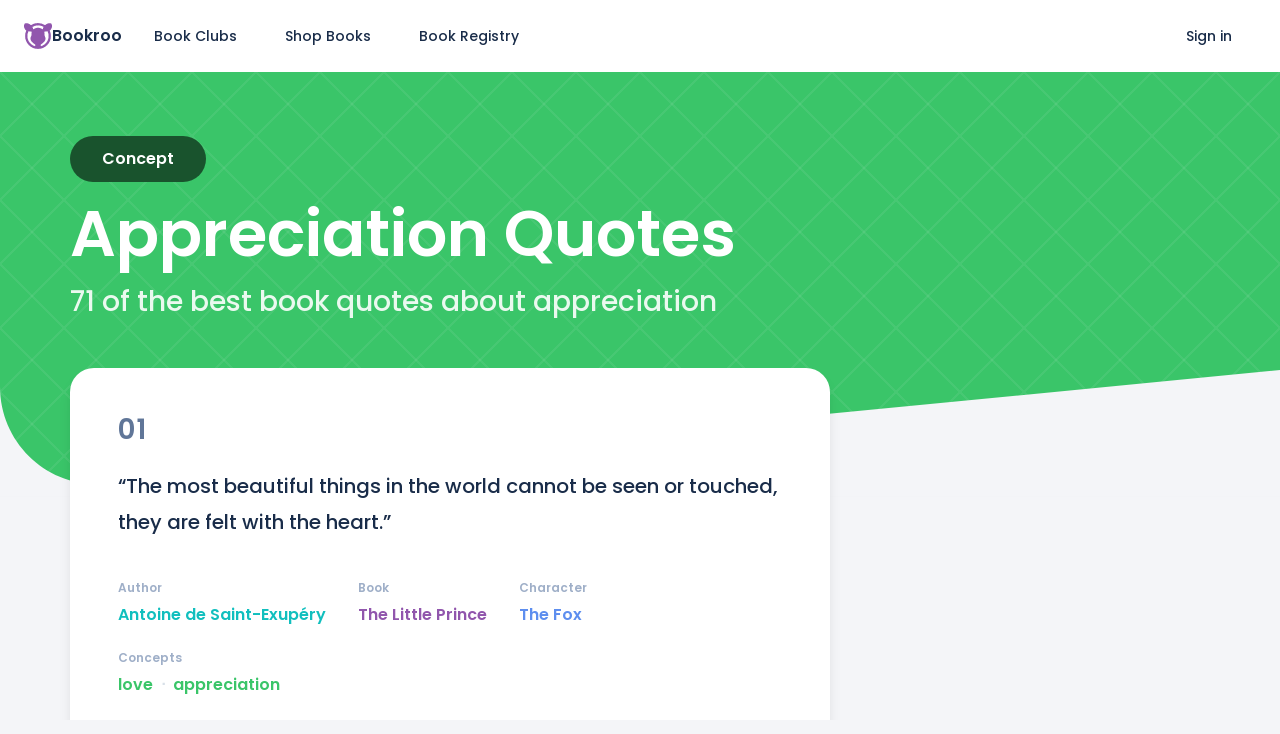

--- FILE ---
content_type: text/html; charset=utf-8
request_url: https://bookroo.com/quotes/appreciation
body_size: 40680
content:
<!DOCTYPE html><html lang="en" class="__variable_5f704f __variable_2b2832"><head><meta charSet="utf-8"/><meta name="viewport" content="width=device-width, initial-scale=1"/><link rel="preload" href="/_next/static/media/0484562807a97172-s.p.woff2" as="font" crossorigin="" type="font/woff2"/><link rel="preload" href="/_next/static/media/8888a3826f4a3af4-s.p.woff2" as="font" crossorigin="" type="font/woff2"/><link rel="preload" href="/_next/static/media/bec335ff878d934c-s.p.woff2" as="font" crossorigin="" type="font/woff2"/><link rel="preload" href="/_next/static/media/f033187e37d03a45-s.p.woff2" as="font" crossorigin="" type="font/woff2"/><link rel="stylesheet" href="/_next/static/css/f0e547523205b501.css" data-precedence="next"/><link rel="preload" as="script" fetchPriority="low" href="/_next/static/chunks/webpack-74cc2838e3646178.js"/><script src="/_next/static/chunks/bcf7882d-881ca17d537ba8b5.js" async=""></script><script src="/_next/static/chunks/50323-f38e4d325f1f1f8c.js" async=""></script><script src="/_next/static/chunks/main-app-c7427af91269f3ab.js" async=""></script><script src="/_next/static/chunks/81561-5f21f837bca91d56.js" async=""></script><script src="/_next/static/chunks/app/quotes/%5Bslug%5D/page-b4c4fb0e03c3c7dd.js" async=""></script><script src="/_next/static/chunks/67915-a63c47141eb77e0c.js" async=""></script><script src="/_next/static/chunks/app/layout-323c8c2c5346ee67.js" async=""></script><link href="//images.bookroo.com/site/favicon.png" rel="icon" type="image/x-icon"/><title>The 71 Best Quotes about appreciation</title><meta name="description" content="#2: “People where you live,” the little prince said, “grow five thousand roses in one garden... Yet they don’t find what they’re looking for... And yet what they’re looking for could be found in a single rose.” #3: “What matters most are the simple pleasures so abundant that we can all enjoy them...Happiness doesn’t lie in the objects we gather around us. To find it, all we need to do is open our eyes.”"/><link rel="canonical" href="https://bookroo.com/quotes/appreciation"/><meta name="next-size-adjust"/><script src="/_next/static/chunks/polyfills-c67a75d1b6f99dc8.js" noModule=""></script></head><body><nav class="fixed top-0 left-0 w-full bg-white" style="z-index:999" itemType="https://schema.org/SiteNavigationElement"><div class="flex items-center flex-1 mx-auto px-4 md:px-6 min-h-60px md:min-h-72px max-w-1340px"><a class="mr-2" href="/"><div class="flex purple gap-2 items-center"><svg width="28" height="26" viewBox="0 0 26 24" fill="none" xmlns="http://www.w3.org/2000/svg"><path d="M15.756 21.483a3.22 3.22 0 0 1-.192-.256c-.128-.199-.115-1.133-.115-1.133s1.3-.9 2.405-1.845c1.106-.946 1.913-2.057 2.095-3.276.182-1.218-.336-2.198-.587-2.716-.252-.519-.35-1.163-.308-1.877.042-.714.14-.756-.056-1.386-.196-.63-.213-.673-.032-.893.182-.22.523-.235 1.174-.258.376-.013 1.012-.102 1.691-.24A9.825 9.825 0 0 1 22.865 12c0 4.488-3.007 8.287-7.11 9.483Zm-2.768.393h.024-.024ZM3.135 12c0-1.579.373-3.072 1.034-4.397.679.138 1.315.227 1.69.24.652.023.993.038 1.175.258.182.22.164.262-.032.893-.196.63-.098.672-.056 1.386.042.714-.056 1.358-.308 1.877-.251.518-.769 1.498-.587 2.716.182 1.219.989 2.33 2.095 3.276a34.562 34.562 0 0 0 2.405 1.845s.013.934-.115 1.133c-.048.074-.12.168-.191.256-4.103-1.197-7.11-4.995-7.11-9.483Zm15.04-8.404c-.479.878-.54 1.579-.673 1.927-.169.442-.429.247-.715 0-.286-.248-1.74-.98-3.017-1.148a5.454 5.454 0 0 0-.77-.043 5.454 5.454 0 0 0-.77.043c-1.277.167-2.73.9-3.017 1.148-.286.247-.546.442-.715 0-.133-.348-.194-1.049-.674-1.927A9.797 9.797 0 0 1 13 2.124c1.897 0 3.67.54 5.176 1.472Zm6.851 2.176C25.801 4.669 26 3.63 26 3.045s-.12-1.756-.514-2.375c-.394-.62-1.71-.665-2.913-.428-.896.176-2.095.853-3.04 1.693A11.893 11.893 0 0 0 13 0c-2.355 0-4.606.676-6.532 1.935C5.522 1.095 4.323.418 3.426.242 2.223.005.909.05.514.67.121 1.289 0 2.46 0 3.045s.2 1.624.974 2.727c.39.557.825.924 1.159 1.15A11.972 11.972 0 0 0 1.013 12c0 3.205 1.247 6.219 3.511 8.485A11.901 11.901 0 0 0 13 24a11.9 11.9 0 0 0 8.476-3.515A11.928 11.928 0 0 0 24.986 12c0-1.784-.386-3.508-1.119-5.077a4.544 4.544 0 0 0 1.16-1.151Z" fill="currentColor"></path></svg><span class="font-bold text-gray-800">Bookroo</span></div></a><a href="/" class="flex items-center px-6 min-h-12 hover:bg-gray-50 text-sm rounded-full hidden md:flex">Book Clubs</a><a href="/books" class="flex items-center px-6 min-h-12 hover:bg-gray-50 text-sm rounded-full undefined">Shop Books</a><a href="/registries" class="flex items-center px-6 min-h-12 hover:bg-gray-50 text-sm rounded-full hidden md:flex">Book Registry</a><div class="ml-auto"></div><a href="/login" class="flex items-center px-6 min-h-12 hover:bg-gray-50 text-sm rounded-full hidden sm:flex">Sign in</a></div></nav><div class="flex"><div class="flex flex-col min-h-screen flex-1"><div class="bg-white min-h-60px md:min-h-72px"></div><div class="flex-1"><div style="background:linear-gradient(45deg, transparent 49%, #fff1 49% 51%, transparent 51%), linear-gradient(-45deg, transparent 49%, #fff1 49% 51%, transparent 51%);background-size:4em 4em;background-color:var(--green);margin-bottom:-8rem" class="relative flex flex-col items-center justify-center pt-2 overflow-hidden"><div class="grid" style="grid-template-columns:var(--page-margin) calc(100vw - var(--page-margin) * 2) var(--page-margin)"><div></div><div><div class="relative mt-6 md:mt-0 lg:mt-14 mb-28 md:mb-12 text-center md:text-left"><div class="inline-block rounded-full text-white px-8 py-3 text-md capitalize font-bold mb-5" style="background:var(--green-900)">concept</div><h1 class="line-height-none text-5xl md:text-6xl text-white font-bold capitalize mb-4 balance">appreciation<!-- --> Quotes</h1><div class="text-3xl text-white balance" style="opacity:0.9">71 of the best book quotes about appreciation</div></div></div></div><svg width="100%" viewBox="0 0 1440 143" xmlns="http://www.w3.org/2000/svg" preserveAspectRatio="none" style="position:relative;top:1px"><path d="M1440 0L120.655 128.404C55.9986 134.697 0 83.8838 0 18.9216V142.647H1440V0Z" fill="#f4f5f8"></path></svg></div><div class="grid" style="grid-template-columns:var(--page-margin) calc(100vw - var(--page-margin) * 2) var(--page-margin)"><div></div><div><div class="flex"><div style="gap:4rem" class="flex flex-col md:w-66 md:pr-4 mb-16"><div id="140" style="order:0"><div class="bg-white rounded-3xl px-6 md:px-12 py-6 md:py-12 shadow-lg relative"><div class="flex items-center text-gray-500 mb-4 md:mb-6"><div class="text-2xl md:text-3xl font-bold tracking-wider leading-none">01</div></div><div class="text-lg md:text-xl leading-[1.8] whitespace-pre-wrap break-words mb-4">“The most beautiful things in the world cannot be seen or touched, they are felt with the heart.”</div><div class="flex flex-wrap font-bold"><div class="flex flex-wrap relative mr-8 mt-10 md:mt-12"><div class="flex flex-wrap"><a class="teal" href="/quotes/antoine-de-saint-exup-ry">Antoine de Saint-Exupéry</a></div><div class="absolute top-[-1.5rem] left-0 text-gray-400 capitalize text-xs">author</div></div><div class="flex flex-wrap relative mr-8 mt-10 md:mt-12"><div class="flex flex-wrap"><a class="purple" href="/quotes/the-little-prince">The Little Prince</a></div><div class="absolute top-[-1.5rem] left-0 text-gray-400 capitalize text-xs">book</div></div><div class="flex flex-wrap relative mr-8 mt-10 md:mt-12"><div class="flex flex-wrap"><a class="blue" href="/quotes/the-fox">The Fox</a></div><div class="absolute top-[-1.5rem] left-0 text-gray-400 capitalize text-xs">character</div></div><div class="flex flex-wrap relative mr-8 mt-10 md:mt-12"><div class="flex flex-wrap"><a class="green" href="/quotes/love">love</a><div class="mx-2 text-gray-300">ᐧ</div><a class="green" href="/quotes/appreciation">appreciation</a></div><div class="absolute top-[-1.5rem] left-0 text-gray-400 capitalize text-xs">concepts</div></div></div></div></div><div id="144" style="order:1"><div class="bg-white rounded-3xl px-6 md:px-12 py-6 md:py-12 shadow-lg relative"><div class="flex items-center text-gray-500 mb-4 md:mb-6"><div class="text-2xl md:text-3xl font-bold tracking-wider leading-none">02</div></div><div class="text-lg md:text-xl leading-[1.8] whitespace-pre-wrap break-words mb-4">“People where you live,” the little prince said, “grow five thousand roses in one garden... Yet they don’t find what they’re looking for... And yet what they’re looking for could be found in a single rose.”</div><div class="flex flex-wrap font-bold"><div class="flex flex-wrap relative mr-8 mt-10 md:mt-12"><div class="flex flex-wrap"><a class="teal" href="/quotes/antoine-de-saint-exup-ry">Antoine de Saint-Exupéry</a></div><div class="absolute top-[-1.5rem] left-0 text-gray-400 capitalize text-xs">author</div></div><div class="flex flex-wrap relative mr-8 mt-10 md:mt-12"><div class="flex flex-wrap"><a class="purple" href="/quotes/the-little-prince">The Little Prince</a></div><div class="absolute top-[-1.5rem] left-0 text-gray-400 capitalize text-xs">book</div></div><div class="flex flex-wrap relative mr-8 mt-10 md:mt-12"><div class="flex flex-wrap"><a class="blue" href="/quotes/the-little-prince-character">The Little Prince</a></div><div class="absolute top-[-1.5rem] left-0 text-gray-400 capitalize text-xs">character</div></div><div class="flex flex-wrap relative mr-8 mt-10 md:mt-12"><div class="flex flex-wrap"><a class="green" href="/quotes/appreciation">appreciation</a></div><div class="absolute top-[-1.5rem] left-0 text-gray-400 capitalize text-xs">concept</div></div></div></div></div><div id="149" style="order:2"><div class="bg-white rounded-3xl px-6 md:px-12 py-6 md:py-12 shadow-lg relative"><div class="flex items-center text-gray-500 mb-4 md:mb-6"><div class="text-2xl md:text-3xl font-bold tracking-wider leading-none">03</div></div><div class="text-lg md:text-xl leading-[1.8] whitespace-pre-wrap break-words mb-4">“What matters most are the simple pleasures so abundant that we can all enjoy them...Happiness doesn’t lie in the objects we gather around us. To find it, all we need to do is open our eyes.”</div><div class="flex flex-wrap font-bold"><div class="flex flex-wrap relative mr-8 mt-10 md:mt-12"><div class="flex flex-wrap"><a class="teal" href="/quotes/antoine-de-saint-exup-ry">Antoine de Saint-Exupéry</a></div><div class="absolute top-[-1.5rem] left-0 text-gray-400 capitalize text-xs">author</div></div><div class="flex flex-wrap relative mr-8 mt-10 md:mt-12"><div class="flex flex-wrap"><a class="purple" href="/quotes/the-little-prince">The Little Prince</a></div><div class="absolute top-[-1.5rem] left-0 text-gray-400 capitalize text-xs">book</div></div><div class="flex flex-wrap relative mr-8 mt-10 md:mt-12"><div class="flex flex-wrap"><a class="green" href="/quotes/happiness">happiness</a><div class="mx-2 text-gray-300">ᐧ</div><a class="green" href="/quotes/appreciation">appreciation</a></div><div class="absolute top-[-1.5rem] left-0 text-gray-400 capitalize text-xs">concepts</div></div></div></div></div><div id="151" style="order:3"><div class="bg-white rounded-3xl px-6 md:px-12 py-6 md:py-12 shadow-lg relative"><div class="flex items-center text-gray-500 mb-4 md:mb-6"><div class="text-2xl md:text-3xl font-bold tracking-wider leading-none">04</div></div><div class="text-lg md:text-xl leading-[1.8] whitespace-pre-wrap break-words mb-4">“A rock pile ceases to be a rock pile the moment a single man contemplates it, bearing within him the image of a cathedral.”</div><div class="flex flex-wrap font-bold"><div class="flex flex-wrap relative mr-8 mt-10 md:mt-12"><div class="flex flex-wrap"><a class="teal" href="/quotes/antoine-de-saint-exup-ry">Antoine de Saint-Exupéry</a></div><div class="absolute top-[-1.5rem] left-0 text-gray-400 capitalize text-xs">author</div></div><div class="flex flex-wrap relative mr-8 mt-10 md:mt-12"><div class="flex flex-wrap"><a class="purple" href="/quotes/the-little-prince">The Little Prince</a></div><div class="absolute top-[-1.5rem] left-0 text-gray-400 capitalize text-xs">book</div></div><div class="flex flex-wrap relative mr-8 mt-10 md:mt-12"><div class="flex flex-wrap"><a class="green" href="/quotes/appreciation">appreciation</a><div class="mx-2 text-gray-300">ᐧ</div><a class="green" href="/quotes/dreams">dreams</a></div><div class="absolute top-[-1.5rem] left-0 text-gray-400 capitalize text-xs">concepts</div></div></div></div></div><div id="153" style="order:4"><div class="bg-white rounded-3xl px-6 md:px-12 py-6 md:py-12 shadow-lg relative"><div class="flex items-center text-gray-500 mb-4 md:mb-6"><div class="text-2xl md:text-3xl font-bold tracking-wider leading-none">05</div></div><div class="text-lg md:text-xl leading-[1.8] whitespace-pre-wrap break-words mb-4">“What makes the desert beautiful,′ said the little prince, ‘is that somewhere it hides a well...”</div><div class="flex flex-wrap font-bold"><div class="flex flex-wrap relative mr-8 mt-10 md:mt-12"><div class="flex flex-wrap"><a class="teal" href="/quotes/antoine-de-saint-exup-ry">Antoine de Saint-Exupéry</a></div><div class="absolute top-[-1.5rem] left-0 text-gray-400 capitalize text-xs">author</div></div><div class="flex flex-wrap relative mr-8 mt-10 md:mt-12"><div class="flex flex-wrap"><a class="purple" href="/quotes/the-little-prince">The Little Prince</a></div><div class="absolute top-[-1.5rem] left-0 text-gray-400 capitalize text-xs">book</div></div><div class="flex flex-wrap relative mr-8 mt-10 md:mt-12"><div class="flex flex-wrap"><a class="blue" href="/quotes/the-little-prince-character">The Little Prince</a></div><div class="absolute top-[-1.5rem] left-0 text-gray-400 capitalize text-xs">character</div></div><div class="flex flex-wrap relative mr-8 mt-10 md:mt-12"><div class="flex flex-wrap"><a class="green" href="/quotes/appreciation">appreciation</a></div><div class="absolute top-[-1.5rem] left-0 text-gray-400 capitalize text-xs">concept</div></div></div></div></div><div id="199" style="order:5"><div class="bg-white rounded-3xl px-6 md:px-12 py-6 md:py-12 shadow-lg relative"><div class="flex items-center text-gray-500 mb-4 md:mb-6"><div class="text-2xl md:text-3xl font-bold tracking-wider leading-none">06</div></div><div class="text-lg md:text-xl leading-[1.8] whitespace-pre-wrap break-words mb-4">“It is quite possible that an animal has spoken to me and that I didn’t catch the remark because I wasn’t paying attention.”</div><div class="flex flex-wrap font-bold"><div class="flex flex-wrap relative mr-8 mt-10 md:mt-12"><div class="flex flex-wrap"><a class="teal" href="/quotes/eb-white">E.B. White</a></div><div class="absolute top-[-1.5rem] left-0 text-gray-400 capitalize text-xs">author</div></div><div class="flex flex-wrap relative mr-8 mt-10 md:mt-12"><div class="flex flex-wrap"><a class="purple" href="/quotes/charlottes-web">Charlotte&#x27;s Web</a></div><div class="absolute top-[-1.5rem] left-0 text-gray-400 capitalize text-xs">book</div></div><div class="flex flex-wrap relative mr-8 mt-10 md:mt-12"><div class="flex flex-wrap"><a class="blue" href="/quotes/dr-dorian">Dr. Dorian</a></div><div class="absolute top-[-1.5rem] left-0 text-gray-400 capitalize text-xs">character</div></div><div class="flex flex-wrap relative mr-8 mt-10 md:mt-12"><div class="flex flex-wrap"><a class="green" href="/quotes/appreciation">appreciation</a><div class="mx-2 text-gray-300">ᐧ</div><a class="green" href="/quotes/animals">animals</a></div><div class="absolute top-[-1.5rem] left-0 text-gray-400 capitalize text-xs">concepts</div></div></div></div></div><div id="221" style="order:6"><div class="bg-white rounded-3xl px-6 md:px-12 py-6 md:py-12 shadow-lg relative"><div class="flex items-center text-gray-500 mb-4 md:mb-6"><div class="text-2xl md:text-3xl font-bold tracking-wider leading-none">07</div></div><div class="text-lg md:text-xl leading-[1.8] whitespace-pre-wrap break-words mb-4">“A miracle has happened and a sign has occurred here on earth, right on our farm, and we have no ordinary pig.” “Well,” said Mrs. Zuckerman, “it seems to me you’re a little off. It seems to me we have no ordinary spider.” “Oh, no,” said Zuckerman. “It’s the pig that’s unusual. It says so, right there in the middle of the web.” “Maybe.”</div><div class="flex flex-wrap font-bold"><div class="flex flex-wrap relative mr-8 mt-10 md:mt-12"><div class="flex flex-wrap"><a class="teal" href="/quotes/eb-white">E.B. White</a></div><div class="absolute top-[-1.5rem] left-0 text-gray-400 capitalize text-xs">author</div></div><div class="flex flex-wrap relative mr-8 mt-10 md:mt-12"><div class="flex flex-wrap"><a class="purple" href="/quotes/charlottes-web">Charlotte&#x27;s Web</a></div><div class="absolute top-[-1.5rem] left-0 text-gray-400 capitalize text-xs">book</div></div><div class="flex flex-wrap relative mr-8 mt-10 md:mt-12"><div class="flex flex-wrap"><a class="blue" href="/quotes/homer-zuckerman">Homer Zuckerman</a><div class="mx-2 text-gray-300">ᐧ</div><a class="blue" href="/quotes/mrs-edith-zuckerman">Mrs. Edith Zuckerman</a></div><div class="absolute top-[-1.5rem] left-0 text-gray-400 capitalize text-xs">characters</div></div><div class="flex flex-wrap relative mr-8 mt-10 md:mt-12"><div class="flex flex-wrap"><a class="green" href="/quotes/appreciation">appreciation</a><div class="mx-2 text-gray-300">ᐧ</div><a class="green" href="/quotes/miracles">miracles</a><div class="mx-2 text-gray-300">ᐧ</div><a class="green" href="/quotes/spiders">spiders</a></div><div class="absolute top-[-1.5rem] left-0 text-gray-400 capitalize text-xs">concepts</div></div></div></div></div><div id="272" style="order:7"><div class="bg-white rounded-3xl px-6 md:px-12 py-6 md:py-12 shadow-lg relative"><div class="flex items-center text-gray-500 mb-4 md:mb-6"><div class="text-2xl md:text-3xl font-bold tracking-wider leading-none">08</div></div><div class="text-lg md:text-xl leading-[1.8] whitespace-pre-wrap break-words mb-4">“Every traveler has a home of his own, and he learns to appreciate it the more from his wandering.”</div><div class="flex flex-wrap font-bold"><div class="flex flex-wrap relative mr-8 mt-10 md:mt-12"><div class="flex flex-wrap"><a class="teal" href="/quotes/charles-dickens">Charles Dickens</a></div><div class="absolute top-[-1.5rem] left-0 text-gray-400 capitalize text-xs">author</div></div><div class="flex flex-wrap relative mr-8 mt-10 md:mt-12"><div class="flex flex-wrap"><a class="purple" href="/quotes/a-christmas-carol">A Christmas Carol</a></div><div class="absolute top-[-1.5rem] left-0 text-gray-400 capitalize text-xs">book</div></div><div class="flex flex-wrap relative mr-8 mt-10 md:mt-12"><div class="flex flex-wrap"><a class="green" href="/quotes/appreciation">appreciation</a><div class="mx-2 text-gray-300">ᐧ</div><a class="green" href="/quotes/home">home</a></div><div class="absolute top-[-1.5rem] left-0 text-gray-400 capitalize text-xs">concepts</div></div></div></div></div><div id="2003" style="order:8"><div class="bg-white rounded-3xl px-6 md:px-12 py-6 md:py-12 shadow-lg relative"><div class="flex items-center text-gray-500 mb-4 md:mb-6"><div class="text-2xl md:text-3xl font-bold tracking-wider leading-none">09</div></div><div class="text-lg md:text-xl leading-[1.8] whitespace-pre-wrap break-words mb-4">“Under normal circumstances, Ronnie probably would have appreciated an evening like this. In New York, the lights from the city made it impossible to see many stars, but here, it was just the opposite.”</div><div class="flex flex-wrap font-bold"><div class="flex flex-wrap relative mr-8 mt-10 md:mt-12"><div class="flex flex-wrap"><a class="teal" href="/quotes/nicholas-sparks">Nicholas Sparks</a></div><div class="absolute top-[-1.5rem] left-0 text-gray-400 capitalize text-xs">author</div></div><div class="flex flex-wrap relative mr-8 mt-10 md:mt-12"><div class="flex flex-wrap"><a class="purple" href="/quotes/the-last-song">The Last Song</a></div><div class="absolute top-[-1.5rem] left-0 text-gray-400 capitalize text-xs">book</div></div><div class="flex flex-wrap relative mr-8 mt-10 md:mt-12"><div class="flex flex-wrap"><a class="blue" href="/quotes/veronica-miller">Veronica Miller</a></div><div class="absolute top-[-1.5rem] left-0 text-gray-400 capitalize text-xs">character</div></div><div class="flex flex-wrap relative mr-8 mt-10 md:mt-12"><div class="flex flex-wrap"><a class="green" href="/quotes/appreciation">appreciation</a><div class="mx-2 text-gray-300">ᐧ</div><a class="green" href="/quotes/sky">sky</a><div class="mx-2 text-gray-300">ᐧ</div><a class="green" href="/quotes/nature">nature</a><div class="mx-2 text-gray-300">ᐧ</div><a class="green" href="/quotes/stars">stars</a></div><div class="absolute top-[-1.5rem] left-0 text-gray-400 capitalize text-xs">concepts</div></div></div></div></div><div id="8080" style="order:9"><div class="bg-white rounded-3xl px-6 md:px-12 py-6 md:py-12 shadow-lg relative"><div class="flex items-center text-gray-500 mb-4 md:mb-6"><div class="text-2xl md:text-3xl font-bold tracking-wider leading-none">10</div></div><div class="text-lg md:text-xl leading-[1.8] whitespace-pre-wrap break-words mb-4">“We all fail to appreciate each day just how much we already possess. Light, air, freedom, the companionship of friends.”</div><div class="flex flex-wrap font-bold"><div class="flex flex-wrap relative mr-8 mt-10 md:mt-12"><div class="flex flex-wrap"><a class="teal" href="/quotes/sophie-kinsella">Sophie Kinsella</a></div><div class="absolute top-[-1.5rem] left-0 text-gray-400 capitalize text-xs">author</div></div><div class="flex flex-wrap relative mr-8 mt-10 md:mt-12"><div class="flex flex-wrap"><a class="purple" href="/quotes/confessions-of-a-shopaholic">Confessions of a Shopaholic</a></div><div class="absolute top-[-1.5rem] left-0 text-gray-400 capitalize text-xs">book</div></div><div class="flex flex-wrap relative mr-8 mt-10 md:mt-12"><div class="flex flex-wrap"><a class="blue" href="/quotes/rebecca-bloomwood">Rebecca Bloomwood</a></div><div class="absolute top-[-1.5rem] left-0 text-gray-400 capitalize text-xs">character</div></div><div class="flex flex-wrap relative mr-8 mt-10 md:mt-12"><div class="flex flex-wrap"><a class="green" href="/quotes/appreciation">appreciation</a><div class="mx-2 text-gray-300">ᐧ</div><a class="green" href="/quotes/being-grateful">being grateful</a><div class="mx-2 text-gray-300">ᐧ</div><a class="green" href="/quotes/perspective">perspective</a></div><div class="absolute top-[-1.5rem] left-0 text-gray-400 capitalize text-xs">concepts</div></div></div></div></div><div id="8089" style="order:10"><div class="bg-white rounded-3xl px-6 md:px-12 py-6 md:py-12 shadow-lg relative"><div class="flex items-center text-gray-500 mb-4 md:mb-6"><div class="text-2xl md:text-3xl font-bold tracking-wider leading-none">11</div></div><div class="text-lg md:text-xl leading-[1.8] whitespace-pre-wrap break-words mb-4">“The Way of the warrior is to master the virtue of his weapons. He must have a leading toward strategy, for if a gentleman dislikes he will not appreciate the benefit of weaponry.”</div><div class="flex flex-wrap font-bold"><div class="flex flex-wrap relative mr-8 mt-10 md:mt-12"><div class="flex flex-wrap"><a class="teal" href="/quotes/miyamoto-musashi">Miyamoto Musashi</a></div><div class="absolute top-[-1.5rem] left-0 text-gray-400 capitalize text-xs">author</div></div><div class="flex flex-wrap relative mr-8 mt-10 md:mt-12"><div class="flex flex-wrap"><a class="purple" href="/quotes/the-book-of-five-rings">The Book of Five Rings</a></div><div class="absolute top-[-1.5rem] left-0 text-gray-400 capitalize text-xs">book</div></div><div class="flex flex-wrap relative mr-8 mt-10 md:mt-12"><div class="flex flex-wrap"><a class="green" href="/quotes/weapons">weapons</a><div class="mx-2 text-gray-300">ᐧ</div><a class="green" href="/quotes/appreciation">appreciation</a><div class="mx-2 text-gray-300">ᐧ</div><a class="green" href="/quotes/warriors">warriors</a></div><div class="absolute top-[-1.5rem] left-0 text-gray-400 capitalize text-xs">concepts</div></div></div></div></div><div id="8522" style="order:11"><div class="bg-white rounded-3xl px-6 md:px-12 py-6 md:py-12 shadow-lg relative"><div class="flex items-center text-gray-500 mb-4 md:mb-6"><div class="text-2xl md:text-3xl font-bold tracking-wider leading-none">12</div></div><div class="text-lg md:text-xl leading-[1.8] whitespace-pre-wrap break-words mb-4">“She has acquired a taste for classical music over the years - ‘it’s like learning to appreciate a stinky cheese.’”</div><div class="flex flex-wrap font-bold"><div class="flex flex-wrap relative mr-8 mt-10 md:mt-12"><div class="flex flex-wrap"><a class="teal" href="/quotes/gayle-forman">Gayle Forman</a></div><div class="absolute top-[-1.5rem] left-0 text-gray-400 capitalize text-xs">author</div></div><div class="flex flex-wrap relative mr-8 mt-10 md:mt-12"><div class="flex flex-wrap"><a class="purple" href="/quotes/if-i-stay">If I Stay</a></div><div class="absolute top-[-1.5rem] left-0 text-gray-400 capitalize text-xs">book</div></div><div class="flex flex-wrap relative mr-8 mt-10 md:mt-12"><div class="flex flex-wrap"><a class="blue" href="/quotes/kat-hall">Kat Hall</a><div class="mx-2 text-gray-300">ᐧ</div><a class="blue" href="/quotes/mia-hall">Mia Hall</a></div><div class="absolute top-[-1.5rem] left-0 text-gray-400 capitalize text-xs">characters</div></div><div class="flex flex-wrap relative mr-8 mt-10 md:mt-12"><div class="flex flex-wrap"><a class="green" href="/quotes/appreciation">appreciation</a><div class="mx-2 text-gray-300">ᐧ</div><a class="green" href="/quotes/cheeses">cheeses</a><div class="mx-2 text-gray-300">ᐧ</div><a class="green" href="/quotes/music">music</a></div><div class="absolute top-[-1.5rem] left-0 text-gray-400 capitalize text-xs">concepts</div></div></div></div></div><div id="8924" style="order:12"><div class="bg-white rounded-3xl px-6 md:px-12 py-6 md:py-12 shadow-lg relative"><div class="flex items-center text-gray-500 mb-4 md:mb-6"><div class="text-2xl md:text-3xl font-bold tracking-wider leading-none">13</div></div><div class="text-lg md:text-xl leading-[1.8] whitespace-pre-wrap break-words mb-4">“They offer themselves so sweetly and confidently and willingly, even if it seems that there is no one to appreciate them. Just as though they sang a joyous little song to themselves, that it is so happy to love, even though one is not loved in return.”</div><div class="flex flex-wrap font-bold"><div class="flex flex-wrap relative mr-8 mt-10 md:mt-12"><div class="flex flex-wrap"><a class="teal" href="/quotes/hannahhurnard">Hannah Hurnard</a></div><div class="absolute top-[-1.5rem] left-0 text-gray-400 capitalize text-xs">author</div></div><div class="flex flex-wrap relative mr-8 mt-10 md:mt-12"><div class="flex flex-wrap"><a class="purple" href="/quotes/hindss-feet">Hinds&#x27;s Feet on High Places</a></div><div class="absolute top-[-1.5rem] left-0 text-gray-400 capitalize text-xs">book</div></div><div class="flex flex-wrap relative mr-8 mt-10 md:mt-12"><div class="flex flex-wrap"><a class="green" href="/quotes/sweetness">sweetness</a><div class="mx-2 text-gray-300">ᐧ</div><a class="green" href="/quotes/offer">offer</a><div class="mx-2 text-gray-300">ᐧ</div><a class="green" href="/quotes/happiness">happiness</a><div class="mx-2 text-gray-300">ᐧ</div><a class="green" href="/quotes/confidence">confidence</a><div class="mx-2 text-gray-300">ᐧ</div><a class="green" href="/quotes/willpower">willpower</a><div class="mx-2 text-gray-300">ᐧ</div><a class="green" href="/quotes/appreciation">appreciation</a><div class="mx-2 text-gray-300">ᐧ</div><a class="green" href="/quotes/joy">joy</a><div class="mx-2 text-gray-300">ᐧ</div><a class="green" href="/quotes/songs">songs</a><div class="mx-2 text-gray-300">ᐧ</div><a class="green" href="/quotes/love">love</a></div><div class="absolute top-[-1.5rem] left-0 text-gray-400 capitalize text-xs">concepts</div></div></div></div></div><div id="9963" style="order:13"><div class="bg-white rounded-3xl px-6 md:px-12 py-6 md:py-12 shadow-lg relative"><div class="flex items-center text-gray-500 mb-4 md:mb-6"><div class="text-2xl md:text-3xl font-bold tracking-wider leading-none">14</div></div><div class="text-lg md:text-xl leading-[1.8] whitespace-pre-wrap break-words mb-4">″ When he smiled he showed a row of strong white teeth. ‘God never made a finer woman than my mother and my daddy’s heart was pure gold,’ he said.”</div><div class="flex flex-wrap font-bold"><div class="flex flex-wrap relative mr-8 mt-10 md:mt-12"><div class="flex flex-wrap"><a class="teal" href="/quotes/flannery-oconnor">Flannery O&#x27;Connor</a></div><div class="absolute top-[-1.5rem] left-0 text-gray-400 capitalize text-xs">author</div></div><div class="flex flex-wrap relative mr-8 mt-10 md:mt-12"><div class="flex flex-wrap"><a class="teal" href="/quotes/parents">Parents</a></div><div class="absolute top-[-1.5rem] left-0 text-gray-400 capitalize text-xs">person</div></div><div class="flex flex-wrap relative mr-8 mt-10 md:mt-12"><div class="flex flex-wrap"><a class="purple" href="/quotes/a-good-man-is-hard-to-find">A Good Man is Hard to Find</a></div><div class="absolute top-[-1.5rem] left-0 text-gray-400 capitalize text-xs">book</div></div><div class="flex flex-wrap relative mr-8 mt-10 md:mt-12"><div class="flex flex-wrap"><a class="blue" href="/quotes/the-misfit">The Misfit</a></div><div class="absolute top-[-1.5rem] left-0 text-gray-400 capitalize text-xs">character</div></div><div class="flex flex-wrap relative mr-8 mt-10 md:mt-12"><div class="flex flex-wrap"><a class="green" href="/quotes/appreciation">appreciation</a><div class="mx-2 text-gray-300">ᐧ</div><a class="green" href="/quotes/character">character</a><div class="mx-2 text-gray-300">ᐧ</div><a class="green" href="/quotes/admiration">admiration</a><div class="mx-2 text-gray-300">ᐧ</div><a class="green" href="/quotes/respect">respect</a></div><div class="absolute top-[-1.5rem] left-0 text-gray-400 capitalize text-xs">concepts</div></div></div></div></div><div id="10079" style="order:14"><div class="bg-white rounded-3xl px-6 md:px-12 py-6 md:py-12 shadow-lg relative"><div class="flex items-center text-gray-500 mb-4 md:mb-6"><div class="text-2xl md:text-3xl font-bold tracking-wider leading-none">15</div></div><div class="text-lg md:text-xl leading-[1.8] whitespace-pre-wrap break-words mb-4">“They decided our culture was too cluttered. They created commissions to choose the hundred best of everything: Hundred Songs, Hundred Paintings, the rest were eliminated. How can we appreciate anything fully when overwhelmed with too much?”</div><div class="flex flex-wrap font-bold"><div class="flex flex-wrap relative mr-8 mt-10 md:mt-12"><div class="flex flex-wrap"><a class="teal" href="/quotes/ally-condie">Ally Condie</a></div><div class="absolute top-[-1.5rem] left-0 text-gray-400 capitalize text-xs">author</div></div><div class="flex flex-wrap relative mr-8 mt-10 md:mt-12"><div class="flex flex-wrap"><a class="purple" href="/quotes/matched">Matched</a></div><div class="absolute top-[-1.5rem] left-0 text-gray-400 capitalize text-xs">book</div></div><div class="flex flex-wrap relative mr-8 mt-10 md:mt-12"><div class="flex flex-wrap"><a class="blue" href="/quotes/cassia">Cassia</a></div><div class="absolute top-[-1.5rem] left-0 text-gray-400 capitalize text-xs">character</div></div><div class="flex flex-wrap relative mr-8 mt-10 md:mt-12"><div class="flex flex-wrap"><a class="green" href="/quotes/appreciation">appreciation</a><div class="mx-2 text-gray-300">ᐧ</div><a class="green" href="/quotes/culture">culture</a></div><div class="absolute top-[-1.5rem] left-0 text-gray-400 capitalize text-xs">concepts</div></div></div></div></div><div id="10290" style="order:15"><div class="bg-white rounded-3xl px-6 md:px-12 py-6 md:py-12 shadow-lg relative"><div class="flex items-center text-gray-500 mb-4 md:mb-6"><div class="text-2xl md:text-3xl font-bold tracking-wider leading-none">16</div></div><div class="text-lg md:text-xl leading-[1.8] whitespace-pre-wrap break-words mb-4">“In this house we do not give away what loved ones give to us. Now go bring me that coat.”</div><div class="flex flex-wrap font-bold"><div class="flex flex-wrap relative mr-8 mt-10 md:mt-12"><div class="flex flex-wrap"><a class="teal" href="/quotes/mildred-taylor">Mildred Taylor</a></div><div class="absolute top-[-1.5rem] left-0 text-gray-400 capitalize text-xs">author</div></div><div class="flex flex-wrap relative mr-8 mt-10 md:mt-12"><div class="flex flex-wrap"><a class="purple" href="/quotes/roll-of-thunder-hear-my-cry">Roll of Thunder, Hear My Cry</a></div><div class="absolute top-[-1.5rem] left-0 text-gray-400 capitalize text-xs">book</div></div><div class="flex flex-wrap relative mr-8 mt-10 md:mt-12"><div class="flex flex-wrap"><a class="blue" href="/quotes/mary-logan">Mary Logan</a><div class="mx-2 text-gray-300">ᐧ</div><a class="blue" href="/quotes/stacey-logan">Stacey Logan</a></div><div class="absolute top-[-1.5rem] left-0 text-gray-400 capitalize text-xs">characters</div></div><div class="flex flex-wrap relative mr-8 mt-10 md:mt-12"><div class="flex flex-wrap"><a class="green" href="/quotes/gifts">gifts</a><div class="mx-2 text-gray-300">ᐧ</div><a class="green" href="/quotes/cherishing">cherishing</a><div class="mx-2 text-gray-300">ᐧ</div><a class="green" href="/quotes/appreciation">appreciation</a></div><div class="absolute top-[-1.5rem] left-0 text-gray-400 capitalize text-xs">concepts</div></div></div></div></div><div id="10576" style="order:16"><div class="bg-white rounded-3xl px-6 md:px-12 py-6 md:py-12 shadow-lg relative"><div class="flex items-center text-gray-500 mb-4 md:mb-6"><div class="text-2xl md:text-3xl font-bold tracking-wider leading-none">17</div></div><div class="text-lg md:text-xl leading-[1.8] whitespace-pre-wrap break-words mb-4">“Thank you most of all for friends. We appreciate the complicated and wonderful gifts you give us in each other.”</div><div class="flex flex-wrap font-bold"><div class="flex flex-wrap relative mr-8 mt-10 md:mt-12"><div class="flex flex-wrap"><a class="teal" href="/quotes/kate-dicamillo">Kate DiCamillo</a></div><div class="absolute top-[-1.5rem] left-0 text-gray-400 capitalize text-xs">author</div></div><div class="flex flex-wrap relative mr-8 mt-10 md:mt-12"><div class="flex flex-wrap"><a class="teal" href="/quotes/god">God</a></div><div class="absolute top-[-1.5rem] left-0 text-gray-400 capitalize text-xs">person</div></div><div class="flex flex-wrap relative mr-8 mt-10 md:mt-12"><div class="flex flex-wrap"><a class="purple" href="/quotes/because-of-winn-dixie">Because of Winn-Dixie</a></div><div class="absolute top-[-1.5rem] left-0 text-gray-400 capitalize text-xs">book</div></div><div class="flex flex-wrap relative mr-8 mt-10 md:mt-12"><div class="flex flex-wrap"><a class="blue" href="/quotes/india-opal-buloni">India Opal Buloni</a><div class="mx-2 text-gray-300">ᐧ</div><a class="blue" href="/quotes/the-preacher">The Preacher</a><div class="mx-2 text-gray-300">ᐧ</div><a class="blue" href="/quotes/gloria-dump">Gloria Dump</a></div><div class="absolute top-[-1.5rem] left-0 text-gray-400 capitalize text-xs">characters</div></div><div class="flex flex-wrap relative mr-8 mt-10 md:mt-12"><div class="flex flex-wrap"><a class="green" href="/quotes/prayer">prayer</a><div class="mx-2 text-gray-300">ᐧ</div><a class="green" href="/quotes/thankful">thankful</a><div class="mx-2 text-gray-300">ᐧ</div><a class="green" href="/quotes/friendship">friendship</a><div class="mx-2 text-gray-300">ᐧ</div><a class="green" href="/quotes/appreciation">appreciation</a><div class="mx-2 text-gray-300">ᐧ</div><a class="green" href="/quotes/complications">complications</a><div class="mx-2 text-gray-300">ᐧ</div><a class="green" href="/quotes/gifts">gifts</a></div><div class="absolute top-[-1.5rem] left-0 text-gray-400 capitalize text-xs">concepts</div></div></div></div></div><div id="10958" style="order:17"><div class="bg-white rounded-3xl px-6 md:px-12 py-6 md:py-12 shadow-lg relative"><div class="flex items-center text-gray-500 mb-4 md:mb-6"><div class="text-2xl md:text-3xl font-bold tracking-wider leading-none">18</div></div><div class="text-lg md:text-xl leading-[1.8] whitespace-pre-wrap break-words mb-4">“A person can learn a lot from a dog, even a loopy one like ours. Marley taught me about living each day with unbridled exuberance and joy, about seizing the moment and following your heart. He taught me to appreciate the simple things- a walk in the woods, a fresh snowfall, a nap in a shaft of winter sunlight. ”</div><div class="flex flex-wrap font-bold"><div class="flex flex-wrap relative mr-8 mt-10 md:mt-12"><div class="flex flex-wrap"><a class="teal" href="/quotes/john-grogan">John Grogan</a></div><div class="absolute top-[-1.5rem] left-0 text-gray-400 capitalize text-xs">author</div></div><div class="flex flex-wrap relative mr-8 mt-10 md:mt-12"><div class="flex flex-wrap"><a class="purple" href="/quotes/marley-and-me">Marley and Me</a></div><div class="absolute top-[-1.5rem] left-0 text-gray-400 capitalize text-xs">book</div></div><div class="flex flex-wrap relative mr-8 mt-10 md:mt-12"><div class="flex flex-wrap"><a class="blue" href="/quotes/john-grogans">John Grogan</a><div class="mx-2 text-gray-300">ᐧ</div><a class="blue" href="/quotes/marley">Marley</a></div><div class="absolute top-[-1.5rem] left-0 text-gray-400 capitalize text-xs">characters</div></div><div class="flex flex-wrap relative mr-8 mt-10 md:mt-12"><div class="flex flex-wrap"><a class="green" href="/quotes/learning">learning</a><div class="mx-2 text-gray-300">ᐧ</div><a class="green" href="/quotes/living-life-fully">living life fully</a><div class="mx-2 text-gray-300">ᐧ</div><a class="green" href="/quotes/dogs">dogs</a><div class="mx-2 text-gray-300">ᐧ</div><a class="green" href="/quotes/pets">pets</a><div class="mx-2 text-gray-300">ᐧ</div><a class="green" href="/quotes/appreciation">appreciation</a></div><div class="absolute top-[-1.5rem] left-0 text-gray-400 capitalize text-xs">concepts</div></div></div></div></div><div id="11253" style="order:18"><div class="bg-white rounded-3xl px-6 md:px-12 py-6 md:py-12 shadow-lg relative"><div class="flex items-center text-gray-500 mb-4 md:mb-6"><div class="text-2xl md:text-3xl font-bold tracking-wider leading-none">19</div></div><div class="text-lg md:text-xl leading-[1.8] whitespace-pre-wrap break-words mb-4">“I don’t think they get paid very much, because they never stay very long. But they should get a million dollars. What they do is really hard, and I don’t think most folks get that.”</div><div class="flex flex-wrap font-bold"><div class="flex flex-wrap relative mr-8 mt-10 md:mt-12"><div class="flex flex-wrap"><a class="teal" href="/quotes/sharon-m-draper">Sharon M. Draper</a></div><div class="absolute top-[-1.5rem] left-0 text-gray-400 capitalize text-xs">author</div></div><div class="flex flex-wrap relative mr-8 mt-10 md:mt-12"><div class="flex flex-wrap"><a class="purple" href="/quotes/out-of-my-mind">Out of My Mind</a></div><div class="absolute top-[-1.5rem] left-0 text-gray-400 capitalize text-xs">book</div></div><div class="flex flex-wrap relative mr-8 mt-10 md:mt-12"><div class="flex flex-wrap"><a class="blue" href="/quotes/melody-brooks">Melody Brooks</a></div><div class="absolute top-[-1.5rem] left-0 text-gray-400 capitalize text-xs">character</div></div><div class="flex flex-wrap relative mr-8 mt-10 md:mt-12"><div class="flex flex-wrap"><a class="green" href="/quotes/special-needs">special needs</a><div class="mx-2 text-gray-300">ᐧ</div><a class="green" href="/quotes/aides">aides</a><div class="mx-2 text-gray-300">ᐧ</div><a class="green" href="/quotes/underpaid">underpaid</a><div class="mx-2 text-gray-300">ᐧ</div><a class="green" href="/quotes/appreciation">appreciation</a><div class="mx-2 text-gray-300">ᐧ</div><a class="green" href="/quotes/hard-work">hard work</a><div class="mx-2 text-gray-300">ᐧ</div><a class="green" href="/quotes/caregivers">caregivers</a><div class="mx-2 text-gray-300">ᐧ</div><a class="green" href="/quotes/thankless-jobs">thankless jobs</a></div><div class="absolute top-[-1.5rem] left-0 text-gray-400 capitalize text-xs">concepts</div></div></div></div></div><div id="11884" style="order:19"><div class="bg-white rounded-3xl px-6 md:px-12 py-6 md:py-12 shadow-lg relative"><div class="flex items-center text-gray-500 mb-4 md:mb-6"><div class="text-2xl md:text-3xl font-bold tracking-wider leading-none">20</div></div><div class="text-lg md:text-xl leading-[1.8] whitespace-pre-wrap break-words mb-4">“If you want one thing too much it’s likely to be a disappointment. The healthy way is to learn to like the everyday things, like soft beds and buttermilk—and feisty gentlemen.”</div><div class="flex flex-wrap font-bold"><div class="flex flex-wrap relative mr-8 mt-10 md:mt-12"><div class="flex flex-wrap"><a class="teal" href="/quotes/larry-mcmurtry">Larry McMurtry</a></div><div class="absolute top-[-1.5rem] left-0 text-gray-400 capitalize text-xs">author</div></div><div class="flex flex-wrap relative mr-8 mt-10 md:mt-12"><div class="flex flex-wrap"><a class="purple" href="/quotes/lonesome-dove">Lonesome Dove</a></div><div class="absolute top-[-1.5rem] left-0 text-gray-400 capitalize text-xs">book</div></div><div class="flex flex-wrap relative mr-8 mt-10 md:mt-12"><div class="flex flex-wrap"><a class="blue" href="/quotes/lorena-wood">Lorena Wood</a><div class="mx-2 text-gray-300">ᐧ</div><a class="blue" href="/quotes/augustus-mccrae">Augustus McCrae</a></div><div class="absolute top-[-1.5rem] left-0 text-gray-400 capitalize text-xs">characters</div></div><div class="flex flex-wrap relative mr-8 mt-10 md:mt-12"><div class="flex flex-wrap"><a class="green" href="/quotes/wanting">wanting</a><div class="mx-2 text-gray-300">ᐧ</div><a class="green" href="/quotes/disappointment">disappointment</a><div class="mx-2 text-gray-300">ᐧ</div><a class="green" href="/quotes/learning">learning</a><div class="mx-2 text-gray-300">ᐧ</div><a class="green" href="/quotes/appreciation">appreciation</a><div class="mx-2 text-gray-300">ᐧ</div><a class="green" href="/quotes/men">men</a><div class="mx-2 text-gray-300">ᐧ</div><a class="green" href="/quotes/food">food</a></div><div class="absolute top-[-1.5rem] left-0 text-gray-400 capitalize text-xs">concepts</div></div></div></div></div><div id="12241" style="order:20"><div class="bg-white rounded-3xl px-6 md:px-12 py-6 md:py-12 shadow-lg relative"><div class="flex items-center text-gray-500 mb-4 md:mb-6"><div class="text-2xl md:text-3xl font-bold tracking-wider leading-none">21</div></div><div class="text-lg md:text-xl leading-[1.8] whitespace-pre-wrap break-words mb-4">“It’s like what one of those Middle West poets said: You’ve got to love life to have life, and you’ve got to have life to love life…It’s what they call a vicious circle.”</div><div class="flex flex-wrap font-bold"><div class="flex flex-wrap relative mr-8 mt-10 md:mt-12"><div class="flex flex-wrap"><a class="teal" href="/quotes/thornton-wilder">Thornton Wilder</a></div><div class="absolute top-[-1.5rem] left-0 text-gray-400 capitalize text-xs">author</div></div><div class="flex flex-wrap relative mr-8 mt-10 md:mt-12"><div class="flex flex-wrap"><a class="purple" href="/quotes/our-town">Our Town</a></div><div class="absolute top-[-1.5rem] left-0 text-gray-400 capitalize text-xs">book</div></div><div class="flex flex-wrap relative mr-8 mt-10 md:mt-12"><div class="flex flex-wrap"><a class="blue" href="/quotes/stage-manager">Stage Manager</a></div><div class="absolute top-[-1.5rem] left-0 text-gray-400 capitalize text-xs">character</div></div><div class="flex flex-wrap relative mr-8 mt-10 md:mt-12"><div class="flex flex-wrap"><a class="green" href="/quotes/life">life</a><div class="mx-2 text-gray-300">ᐧ</div><a class="green" href="/quotes/appreciation">appreciation</a><div class="mx-2 text-gray-300">ᐧ</div><a class="green" href="/quotes/take-for-granted">take for granted</a><div class="mx-2 text-gray-300">ᐧ</div><a class="green" href="/quotes/finding-happiness">finding happiness</a></div><div class="absolute top-[-1.5rem] left-0 text-gray-400 capitalize text-xs">concepts</div></div></div></div></div><div id="12623" style="order:21"><div class="bg-white rounded-3xl px-6 md:px-12 py-6 md:py-12 shadow-lg relative"><div class="flex items-center text-gray-500 mb-4 md:mb-6"><div class="text-2xl md:text-3xl font-bold tracking-wider leading-none">22</div></div><div class="text-lg md:text-xl leading-[1.8] whitespace-pre-wrap break-words mb-4">“But I can’t blame my parents for our poverty because my mother and father are the twin suns around which I orbit and my world would EXPLODE without them.”</div><div class="flex flex-wrap font-bold"><div class="flex flex-wrap relative mr-8 mt-10 md:mt-12"><div class="flex flex-wrap"><a class="teal" href="/quotes/sherman-alexie">Sherman Alexie</a></div><div class="absolute top-[-1.5rem] left-0 text-gray-400 capitalize text-xs">author</div></div><div class="flex flex-wrap relative mr-8 mt-10 md:mt-12"><div class="flex flex-wrap"><a class="purple" href="/quotes/the-absolutely-true-diary-of-a-part-time-indian">The Absolutely True Diary of a Part-Time Indian</a></div><div class="absolute top-[-1.5rem] left-0 text-gray-400 capitalize text-xs">book</div></div><div class="flex flex-wrap relative mr-8 mt-10 md:mt-12"><div class="flex flex-wrap"><a class="blue" href="/quotes/arnold-spirit-jr">Arnold Spirit Jr.</a></div><div class="absolute top-[-1.5rem] left-0 text-gray-400 capitalize text-xs">character</div></div><div class="flex flex-wrap relative mr-8 mt-10 md:mt-12"><div class="flex flex-wrap"><a class="green" href="/quotes/poverty">poverty</a><div class="mx-2 text-gray-300">ᐧ</div><a class="green" href="/quotes/family-support">family support</a><div class="mx-2 text-gray-300">ᐧ</div><a class="green" href="/quotes/love">love</a><div class="mx-2 text-gray-300">ᐧ</div><a class="green" href="/quotes/appreciation">appreciation</a><div class="mx-2 text-gray-300">ᐧ</div><a class="green" href="/quotes/positivity">positivity</a></div><div class="absolute top-[-1.5rem] left-0 text-gray-400 capitalize text-xs">concepts</div></div></div></div></div><div id="12756" style="order:22"><div class="bg-white rounded-3xl px-6 md:px-12 py-6 md:py-12 shadow-lg relative"><div class="flex items-center text-gray-500 mb-4 md:mb-6"><div class="text-2xl md:text-3xl font-bold tracking-wider leading-none">23</div></div><div class="text-lg md:text-xl leading-[1.8] whitespace-pre-wrap break-words mb-4">“I love Indians. I love our songs, your dances, and your souls. And I love your art.”</div><div class="flex flex-wrap font-bold"><div class="flex flex-wrap relative mr-8 mt-10 md:mt-12"><div class="flex flex-wrap"><a class="teal" href="/quotes/sherman-alexie">Sherman Alexie</a></div><div class="absolute top-[-1.5rem] left-0 text-gray-400 capitalize text-xs">author</div></div><div class="flex flex-wrap relative mr-8 mt-10 md:mt-12"><div class="flex flex-wrap"><a class="purple" href="/quotes/the-absolutely-true-diary-of-a-part-time-indian">The Absolutely True Diary of a Part-Time Indian</a></div><div class="absolute top-[-1.5rem] left-0 text-gray-400 capitalize text-xs">book</div></div><div class="flex flex-wrap relative mr-8 mt-10 md:mt-12"><div class="flex flex-wrap"><a class="blue" href="/quotes/ted">Ted</a><div class="mx-2 text-gray-300">ᐧ</div><a class="blue" href="/quotes/arnold-spirit-jr">Arnold Spirit Jr.</a></div><div class="absolute top-[-1.5rem] left-0 text-gray-400 capitalize text-xs">characters</div></div><div class="flex flex-wrap relative mr-8 mt-10 md:mt-12"><div class="flex flex-wrap"><a class="green" href="/quotes/culture">culture</a><div class="mx-2 text-gray-300">ᐧ</div><a class="green" href="/quotes/appreciation">appreciation</a><div class="mx-2 text-gray-300">ᐧ</div><a class="green" href="/quotes/indian">indian</a></div><div class="absolute top-[-1.5rem] left-0 text-gray-400 capitalize text-xs">concepts</div></div></div></div></div><div id="13106" style="order:23"><div class="bg-white rounded-3xl px-6 md:px-12 py-6 md:py-12 shadow-lg relative"><div class="flex items-center text-gray-500 mb-4 md:mb-6"><div class="text-2xl md:text-3xl font-bold tracking-wider leading-none">24</div></div><div class="text-lg md:text-xl leading-[1.8] whitespace-pre-wrap break-words mb-4">″People are more important than things. A car, even a pristine gem like my new convertible, was just a thing.″</div><div class="flex flex-wrap font-bold"><div class="flex flex-wrap relative mr-8 mt-10 md:mt-12"><div class="flex flex-wrap"><a class="teal" href="/quotes/randy-pausch">Randy Pausch</a></div><div class="absolute top-[-1.5rem] left-0 text-gray-400 capitalize text-xs">author</div></div><div class="flex flex-wrap relative mr-8 mt-10 md:mt-12"><div class="flex flex-wrap"><a class="green" href="/quotes/cars">cars</a><div class="mx-2 text-gray-300">ᐧ</div><a class="green" href="/quotes/people">people</a><div class="mx-2 text-gray-300">ᐧ</div><a class="green" href="/quotes/appreciation">appreciation</a><div class="mx-2 text-gray-300">ᐧ</div><a class="green" href="/quotes/important-things">important things</a><div class="mx-2 text-gray-300">ᐧ</div><a class="green" href="/quotes/pristine-gem">pristine gem</a><div class="mx-2 text-gray-300">ᐧ</div><a class="green" href="/quotes/new-convertible">new convertible</a><div class="mx-2 text-gray-300">ᐧ</div><a class="green" href="/quotes/things">things</a><div class="mx-2 text-gray-300">ᐧ</div><a class="green" href="/quotes/life">life</a></div><div class="absolute top-[-1.5rem] left-0 text-gray-400 capitalize text-xs">concepts</div></div></div></div></div><div id="13474" style="order:24"><div class="bg-white rounded-3xl px-6 md:px-12 py-6 md:py-12 shadow-lg relative"><div class="flex items-center text-gray-500 mb-4 md:mb-6"><div class="text-2xl md:text-3xl font-bold tracking-wider leading-none">25</div></div><div class="text-lg md:text-xl leading-[1.8] whitespace-pre-wrap break-words mb-4">“Do you really want to be happy? You can begin by being appreciative of who you are and what you’ve got.”</div><div class="flex flex-wrap font-bold"><div class="flex flex-wrap relative mr-8 mt-10 md:mt-12"><div class="flex flex-wrap"><a class="teal" href="/quotes/benjamin-hoff">Benjamin Hoff</a></div><div class="absolute top-[-1.5rem] left-0 text-gray-400 capitalize text-xs">author</div></div><div class="flex flex-wrap relative mr-8 mt-10 md:mt-12"><div class="flex flex-wrap"><a class="purple" href="/quotes/the-tao-of-pooh">The Tao of Pooh</a></div><div class="absolute top-[-1.5rem] left-0 text-gray-400 capitalize text-xs">book</div></div><div class="flex flex-wrap relative mr-8 mt-10 md:mt-12"><div class="flex flex-wrap"><a class="green" href="/quotes/to-be-happy">to be happy</a><div class="mx-2 text-gray-300">ᐧ</div><a class="green" href="/quotes/appreciation">appreciation</a><div class="mx-2 text-gray-300">ᐧ</div><a class="green" href="/quotes/who-we-are">who we are</a><div class="mx-2 text-gray-300">ᐧ</div><a class="green" href="/quotes/having">having</a><div class="mx-2 text-gray-300">ᐧ</div><a class="green" href="/quotes/taoism">taoism</a></div><div class="absolute top-[-1.5rem] left-0 text-gray-400 capitalize text-xs">concepts</div></div></div></div></div><div id="14061" style="order:25"><div class="bg-white rounded-3xl px-6 md:px-12 py-6 md:py-12 shadow-lg relative"><div class="flex items-center text-gray-500 mb-4 md:mb-6"><div class="text-2xl md:text-3xl font-bold tracking-wider leading-none">26</div></div><div class="text-lg md:text-xl leading-[1.8] whitespace-pre-wrap break-words mb-4">“I do not miss childhood, but I miss the way I took pleasure in small things, even as greater things crumbled.”</div><div class="flex flex-wrap font-bold"><div class="flex flex-wrap relative mr-8 mt-10 md:mt-12"><div class="flex flex-wrap"><a class="teal" href="/quotes/neil-gaiman">Neil Gaiman</a></div><div class="absolute top-[-1.5rem] left-0 text-gray-400 capitalize text-xs">author</div></div><div class="flex flex-wrap relative mr-8 mt-10 md:mt-12"><div class="flex flex-wrap"><a class="purple" href="/quotes/the-ocean-at-the-end-of-the-lane">The Ocean at the End of the Lane</a></div><div class="absolute top-[-1.5rem] left-0 text-gray-400 capitalize text-xs">book</div></div><div class="flex flex-wrap relative mr-8 mt-10 md:mt-12"><div class="flex flex-wrap"><a class="green" href="/quotes/childhood">childhood</a><div class="mx-2 text-gray-300">ᐧ</div><a class="green" href="/quotes/remembering">remembering</a><div class="mx-2 text-gray-300">ᐧ</div><a class="green" href="/quotes/simple-pleasures">simple pleasures</a><div class="mx-2 text-gray-300">ᐧ</div><a class="green" href="/quotes/appreciation">appreciation</a></div><div class="absolute top-[-1.5rem] left-0 text-gray-400 capitalize text-xs">concepts</div></div></div></div></div><div id="14135" style="order:26"><div class="bg-white rounded-3xl px-6 md:px-12 py-6 md:py-12 shadow-lg relative"><div class="flex items-center text-gray-500 mb-4 md:mb-6"><div class="text-2xl md:text-3xl font-bold tracking-wider leading-none">27</div></div><div class="text-lg md:text-xl leading-[1.8] whitespace-pre-wrap break-words mb-4">“I feel that her being is inseparable from my own, and that the footsteps of my life are in hers. All the best of me belongs to her—there is not a talent, or an inspiration or a joy in me that has not awakened by her loving touch.”</div><div class="flex flex-wrap font-bold"><div class="flex flex-wrap relative mr-8 mt-10 md:mt-12"><div class="flex flex-wrap"><a class="teal" href="/quotes/helen-keller">Helen Keller</a><div class="mx-2 text-gray-300">ᐧ</div><a class="teal" href="/quotes/miss-anne-sullivan">Miss Anne Sullivan</a></div><div class="absolute top-[-1.5rem] left-0 text-gray-400 capitalize text-xs">persons</div></div><div class="flex flex-wrap relative mr-8 mt-10 md:mt-12"><div class="flex flex-wrap"><a class="purple" href="/quotes/the-story-of-my-life">The Story of My Life</a></div><div class="absolute top-[-1.5rem] left-0 text-gray-400 capitalize text-xs">book</div></div><div class="flex flex-wrap relative mr-8 mt-10 md:mt-12"><div class="flex flex-wrap"><a class="green" href="/quotes/role-models">role models</a><div class="mx-2 text-gray-300">ᐧ</div><a class="green" href="/quotes/teachers">teachers</a><div class="mx-2 text-gray-300">ᐧ</div><a class="green" href="/quotes/influential-people">influential people</a><div class="mx-2 text-gray-300">ᐧ</div><a class="green" href="/quotes/appreciation">appreciation</a></div><div class="absolute top-[-1.5rem] left-0 text-gray-400 capitalize text-xs">concepts</div></div></div></div></div><div id="14940" style="order:27"><div class="bg-white rounded-3xl px-6 md:px-12 py-6 md:py-12 shadow-lg relative"><div class="flex items-center text-gray-500 mb-4 md:mb-6"><div class="text-2xl md:text-3xl font-bold tracking-wider leading-none">28</div></div><div class="text-lg md:text-xl leading-[1.8] whitespace-pre-wrap break-words mb-4">“I see it all raving before me the endless yakking kitchen mouthings of life, the long dark grave of tomby talks under midnight kitchen bulbs, in fact it fills me with love to realize that life so avid and misunderstood nevertheless reaches out skinny skeleton hand to me and to Billie too -- But you know what I mean.

And this is the way it begins.”</div><div class="flex flex-wrap font-bold"><div class="flex flex-wrap relative mr-8 mt-10 md:mt-12"><div class="flex flex-wrap"><a class="teal" href="/quotes/jack-kerouac">Jack Kerouac</a></div><div class="absolute top-[-1.5rem] left-0 text-gray-400 capitalize text-xs">author</div></div><div class="flex flex-wrap relative mr-8 mt-10 md:mt-12"><div class="flex flex-wrap"><a class="purple" href="/quotes/big-sur">Big Sur</a></div><div class="absolute top-[-1.5rem] left-0 text-gray-400 capitalize text-xs">book</div></div><div class="flex flex-wrap relative mr-8 mt-10 md:mt-12"><div class="flex flex-wrap"><a class="green" href="/quotes/conflict">conflict</a><div class="mx-2 text-gray-300">ᐧ</div><a class="green" href="/quotes/conflicting-emotions">conflicting emotions</a><div class="mx-2 text-gray-300">ᐧ</div><a class="green" href="/quotes/reflection">reflection</a><div class="mx-2 text-gray-300">ᐧ</div><a class="green" href="/quotes/self-reflection">self reflection</a><div class="mx-2 text-gray-300">ᐧ</div><a class="green" href="/quotes/sadness">sadness</a><div class="mx-2 text-gray-300">ᐧ</div><a class="green" href="/quotes/despair">despair</a><div class="mx-2 text-gray-300">ᐧ</div><a class="green" href="/quotes/appreciation">appreciation</a><div class="mx-2 text-gray-300">ᐧ</div><a class="green" href="/quotes/emotions">emotions</a></div><div class="absolute top-[-1.5rem] left-0 text-gray-400 capitalize text-xs">concepts</div></div></div></div></div><div id="16293" style="order:28"><div class="bg-white rounded-3xl px-6 md:px-12 py-6 md:py-12 shadow-lg relative"><div class="flex items-center text-gray-500 mb-4 md:mb-6"><div class="text-2xl md:text-3xl font-bold tracking-wider leading-none">29</div></div><div class="text-lg md:text-xl leading-[1.8] whitespace-pre-wrap break-words mb-4">“Here was another peculiar Trump attribute: an inability to see his actions the way most others saw them. Or to fully appreciate how people expected him to behave.”</div><div class="flex flex-wrap font-bold"><div class="flex flex-wrap relative mr-8 mt-10 md:mt-12"><div class="flex flex-wrap"><a class="teal" href="/quotes/michael-wolff">Michael Wolff</a></div><div class="absolute top-[-1.5rem] left-0 text-gray-400 capitalize text-xs">author</div></div><div class="flex flex-wrap relative mr-8 mt-10 md:mt-12"><div class="flex flex-wrap"><a class="teal" href="/quotes/donald-trump">Donald Trump</a></div><div class="absolute top-[-1.5rem] left-0 text-gray-400 capitalize text-xs">person</div></div><div class="flex flex-wrap relative mr-8 mt-10 md:mt-12"><div class="flex flex-wrap"><a class="purple" href="/quotes/fire-and-fury">Fire and Fury</a></div><div class="absolute top-[-1.5rem] left-0 text-gray-400 capitalize text-xs">book</div></div><div class="flex flex-wrap relative mr-8 mt-10 md:mt-12"><div class="flex flex-wrap"><a class="green" href="/quotes/peculiar-atribute">peculiar atribute</a><div class="mx-2 text-gray-300">ᐧ</div><a class="green" href="/quotes/inability">inability</a><div class="mx-2 text-gray-300">ᐧ</div><a class="green" href="/quotes/actions">actions</a><div class="mx-2 text-gray-300">ᐧ</div><a class="green" href="/quotes/see-himself">see himself</a><div class="mx-2 text-gray-300">ᐧ</div><a class="green" href="/quotes/lack-of-autocriticism">lack of autocriticism</a><div class="mx-2 text-gray-300">ᐧ</div><a class="green" href="/quotes/appreciation">appreciation</a><div class="mx-2 text-gray-300">ᐧ</div><a class="green" href="/quotes/people">people</a><div class="mx-2 text-gray-300">ᐧ</div><a class="green" href="/quotes/behave">behave</a><div class="mx-2 text-gray-300">ᐧ</div><a class="green" href="/quotes/behave-badly">behave badly</a></div><div class="absolute top-[-1.5rem] left-0 text-gray-400 capitalize text-xs">concepts</div></div></div></div></div><div id="18555" style="order:29"><div class="bg-white rounded-3xl px-6 md:px-12 py-6 md:py-12 shadow-lg relative"><div class="flex items-center text-gray-500 mb-4 md:mb-6"><div class="text-2xl md:text-3xl font-bold tracking-wider leading-none">30</div></div><div class="text-lg md:text-xl leading-[1.8] whitespace-pre-wrap break-words mb-4">″‘I intend to concentrate all of my efforts on the League,’ she said. ‘They appreciate me. For my knowledge as a nurse, for my moral character and exemplary behavior. I’m...I’m somebody to them.‘”</div><div class="flex flex-wrap font-bold"><div class="flex flex-wrap relative mr-8 mt-10 md:mt-12"><div class="flex flex-wrap"><a class="teal" href="/quotes/pam-munoz-ryan">Pam Muñoz Ryan</a></div><div class="absolute top-[-1.5rem] left-0 text-gray-400 capitalize text-xs">author</div></div><div class="flex flex-wrap relative mr-8 mt-10 md:mt-12"><div class="flex flex-wrap"><a class="purple" href="/quotes/echo">Echo</a></div><div class="absolute top-[-1.5rem] left-0 text-gray-400 capitalize text-xs">book</div></div><div class="flex flex-wrap relative mr-8 mt-10 md:mt-12"><div class="flex flex-wrap"><a class="blue" href="/quotes/elisabeth-schmidt">Elisabeth Schmidt</a></div><div class="absolute top-[-1.5rem] left-0 text-gray-400 capitalize text-xs">character</div></div><div class="flex flex-wrap relative mr-8 mt-10 md:mt-12"><div class="flex flex-wrap"><a class="green" href="/quotes/appreciation">appreciation</a><div class="mx-2 text-gray-300">ᐧ</div><a class="green" href="/quotes/nazis">nazis</a><div class="mx-2 text-gray-300">ᐧ</div><a class="green" href="/quotes/nurse">nurse</a><div class="mx-2 text-gray-300">ᐧ</div><a class="green" href="/quotes/knowledge">knowledge</a></div><div class="absolute top-[-1.5rem] left-0 text-gray-400 capitalize text-xs">concepts</div></div></div></div></div><div id="19065" style="order:30"><div class="bg-white rounded-3xl px-6 md:px-12 py-6 md:py-12 shadow-lg relative"><div class="flex items-center text-gray-500 mb-4 md:mb-6"><div class="text-2xl md:text-3xl font-bold tracking-wider leading-none">31</div></div><div class="text-lg md:text-xl leading-[1.8] whitespace-pre-wrap break-words mb-4">“Wabi-sabi means treading lightly on the planet and knowing how to appreciate whatever is encountered, no matter how trifling, whenever it is encountered.”</div><div class="flex flex-wrap font-bold"><div class="flex flex-wrap relative mr-8 mt-10 md:mt-12"><div class="flex flex-wrap"><a class="teal" href="/quotes/leonard-koren">Leonard Koren</a></div><div class="absolute top-[-1.5rem] left-0 text-gray-400 capitalize text-xs">author</div></div><div class="flex flex-wrap relative mr-8 mt-10 md:mt-12"><div class="flex flex-wrap"><a class="purple" href="/quotes/wabi-sabi-for-artists-designers-poets-philosophers">Wabi-Sabi for Artists, Designers, Poets &amp; Philosophers</a></div><div class="absolute top-[-1.5rem] left-0 text-gray-400 capitalize text-xs">book</div></div><div class="flex flex-wrap relative mr-8 mt-10 md:mt-12"><div class="flex flex-wrap"><a class="green" href="/quotes/appreciation">appreciation</a><div class="mx-2 text-gray-300">ᐧ</div><a class="green" href="/quotes/wabi-sabi">wabi-sabi</a><div class="mx-2 text-gray-300">ᐧ</div><a class="green" href="/quotes/treading-lightly">treading lightly</a><div class="mx-2 text-gray-300">ᐧ</div><a class="green" href="/quotes/saving-the-planet">saving the planet</a></div><div class="absolute top-[-1.5rem] left-0 text-gray-400 capitalize text-xs">concepts</div></div></div></div></div><div id="19242" style="order:31"><div class="bg-white rounded-3xl px-6 md:px-12 py-6 md:py-12 shadow-lg relative"><div class="flex items-center text-gray-500 mb-4 md:mb-6"><div class="text-2xl md:text-3xl font-bold tracking-wider leading-none">32</div></div><div class="text-lg md:text-xl leading-[1.8] whitespace-pre-wrap break-words mb-4">“I think that’s one of the biggest signs a person has matured—knowing how to appreciate things that matter to others, even if they don’t matter very much to you.”</div><div class="flex flex-wrap font-bold"><div class="flex flex-wrap relative mr-8 mt-10 md:mt-12"><div class="flex flex-wrap"><a class="teal" href="/quotes/colleen-hoover">Colleen Hoover</a></div><div class="absolute top-[-1.5rem] left-0 text-gray-400 capitalize text-xs">author</div></div><div class="flex flex-wrap relative mr-8 mt-10 md:mt-12"><div class="flex flex-wrap"><a class="purple" href="/quotes/it-ends-with-us">It Ends With Us</a></div><div class="absolute top-[-1.5rem] left-0 text-gray-400 capitalize text-xs">book</div></div><div class="flex flex-wrap relative mr-8 mt-10 md:mt-12"><div class="flex flex-wrap"><a class="green" href="/quotes/maturity">maturity</a><div class="mx-2 text-gray-300">ᐧ</div><a class="green" href="/quotes/appreciation">appreciation</a><div class="mx-2 text-gray-300">ᐧ</div><a class="green" href="/quotes/care-for-others">care for others</a><div class="mx-2 text-gray-300">ᐧ</div><a class="green" href="/quotes/feelings-of-others">feelings of others</a></div><div class="absolute top-[-1.5rem] left-0 text-gray-400 capitalize text-xs">concepts</div></div></div></div></div><div id="20228" style="order:32"><div class="bg-white rounded-3xl px-6 md:px-12 py-6 md:py-12 shadow-lg relative"><div class="flex items-center text-gray-500 mb-4 md:mb-6"><div class="text-2xl md:text-3xl font-bold tracking-wider leading-none">33</div></div><div class="text-lg md:text-xl leading-[1.8] whitespace-pre-wrap break-words mb-4">“Sadly, many of the things that undermine our joy and happiness, we create ourselves. Often it comes from the negative tendencies of the mind, emotional reactivity, or from our inability to appreciate and utilize the resources within us… We create most of our suffering, so it should be logical that we also have the ability to create more joy.”</div><div class="flex flex-wrap font-bold"><div class="flex flex-wrap relative mr-8 mt-10 md:mt-12"><div class="flex flex-wrap"><a class="teal" href="/quotes/dalai-lamas">Dalai Lama</a></div><div class="absolute top-[-1.5rem] left-0 text-gray-400 capitalize text-xs">author</div></div><div class="flex flex-wrap relative mr-8 mt-10 md:mt-12"><div class="flex flex-wrap"><a class="teal" href="/quotes/dalai-lama">Dalai Lama</a></div><div class="absolute top-[-1.5rem] left-0 text-gray-400 capitalize text-xs">person</div></div><div class="flex flex-wrap relative mr-8 mt-10 md:mt-12"><div class="flex flex-wrap"><a class="purple" href="/quotes/the-book-of-joy">The Book of Joy</a></div><div class="absolute top-[-1.5rem] left-0 text-gray-400 capitalize text-xs">book</div></div><div class="flex flex-wrap relative mr-8 mt-10 md:mt-12"><div class="flex flex-wrap"><a class="green" href="/quotes/tendencies">tendencies</a><div class="mx-2 text-gray-300">ᐧ</div><a class="green" href="/quotes/appreciation">appreciation</a><div class="mx-2 text-gray-300">ᐧ</div><a class="green" href="/quotes/suffering">suffering</a><div class="mx-2 text-gray-300">ᐧ</div><a class="green" href="/quotes/create-change">create change</a><div class="mx-2 text-gray-300">ᐧ</div><a class="green" href="/quotes/joy">joy</a></div><div class="absolute top-[-1.5rem] left-0 text-gray-400 capitalize text-xs">concepts</div></div></div></div></div><div id="21990" style="order:33"><div class="bg-white rounded-3xl px-6 md:px-12 py-6 md:py-12 shadow-lg relative"><div class="flex items-center text-gray-500 mb-4 md:mb-6"><div class="text-2xl md:text-3xl font-bold tracking-wider leading-none">34</div></div><div class="text-lg md:text-xl leading-[1.8] whitespace-pre-wrap break-words mb-4">“My uncle sat and looked at the moon, its silvery light spilling over the mountains, making all things quietly beautiful.”</div><div class="flex flex-wrap font-bold"><div class="flex flex-wrap relative mr-8 mt-10 md:mt-12"><div class="flex flex-wrap"><a class="teal" href="/quotes/jon-j-muth">Jon J Muth</a></div><div class="absolute top-[-1.5rem] left-0 text-gray-400 capitalize text-xs">author</div></div><div class="flex flex-wrap relative mr-8 mt-10 md:mt-12"><div class="flex flex-wrap"><a class="purple" href="/quotes/zen-shorts">Zen Shorts</a></div><div class="absolute top-[-1.5rem] left-0 text-gray-400 capitalize text-xs">book</div></div><div class="flex flex-wrap relative mr-8 mt-10 md:mt-12"><div class="flex flex-wrap"><a class="blue" href="/quotes/stillwater">Stillwater</a><div class="mx-2 text-gray-300">ᐧ</div><a class="blue" href="/quotes/uncle-ry">Uncle Ry</a></div><div class="absolute top-[-1.5rem] left-0 text-gray-400 capitalize text-xs">characters</div></div><div class="flex flex-wrap relative mr-8 mt-10 md:mt-12"><div class="flex flex-wrap"><a class="green" href="/quotes/beauty">beauty</a><div class="mx-2 text-gray-300">ᐧ</div><a class="green" href="/quotes/moon">moon</a><div class="mx-2 text-gray-300">ᐧ</div><a class="green" href="/quotes/appreciation">appreciation</a><div class="mx-2 text-gray-300">ᐧ</div><a class="green" href="/quotes/night">night</a><div class="mx-2 text-gray-300">ᐧ</div><a class="green" href="/quotes/admiration">admiration</a><div class="mx-2 text-gray-300">ᐧ</div><a class="green" href="/quotes/quietness">quietness</a></div><div class="absolute top-[-1.5rem] left-0 text-gray-400 capitalize text-xs">concepts</div></div></div></div></div><div id="22486" style="order:34"><div class="bg-white rounded-3xl px-6 md:px-12 py-6 md:py-12 shadow-lg relative"><div class="flex items-center text-gray-500 mb-4 md:mb-6"><div class="text-2xl md:text-3xl font-bold tracking-wider leading-none">35</div></div><div class="text-lg md:text-xl leading-[1.8] whitespace-pre-wrap break-words mb-4">″‘How nice to meet you,’ cried Dodo. ‘You’re such an artist.‘”</div><div class="flex flex-wrap font-bold"><div class="flex flex-wrap relative mr-8 mt-10 md:mt-12"><div class="flex flex-wrap"><a class="teal" href="/quotes/petra-mathers">Petra Mathers</a></div><div class="absolute top-[-1.5rem] left-0 text-gray-400 capitalize text-xs">author</div></div><div class="flex flex-wrap relative mr-8 mt-10 md:mt-12"><div class="flex flex-wrap"><a class="purple" href="/quotes/dodo-gets-married">Dodo Gets Married</a></div><div class="absolute top-[-1.5rem] left-0 text-gray-400 capitalize text-xs">book</div></div><div class="flex flex-wrap relative mr-8 mt-10 md:mt-12"><div class="flex flex-wrap"><a class="blue" href="/quotes/dodo">Dodo</a><div class="mx-2 text-gray-300">ᐧ</div><a class="blue" href="/quotes/captain-vince">Captain Vince</a></div><div class="absolute top-[-1.5rem] left-0 text-gray-400 capitalize text-xs">characters</div></div><div class="flex flex-wrap relative mr-8 mt-10 md:mt-12"><div class="flex flex-wrap"><a class="green" href="/quotes/art">art</a><div class="mx-2 text-gray-300">ᐧ</div><a class="green" href="/quotes/meeting">meeting</a><div class="mx-2 text-gray-300">ᐧ</div><a class="green" href="/quotes/friends">friends</a><div class="mx-2 text-gray-300">ᐧ</div><a class="green" href="/quotes/compliments">compliments</a><div class="mx-2 text-gray-300">ᐧ</div><a class="green" href="/quotes/appreciation">appreciation</a></div><div class="absolute top-[-1.5rem] left-0 text-gray-400 capitalize text-xs">concepts</div></div></div></div></div><div id="22918" style="order:35"><div class="bg-white rounded-3xl px-6 md:px-12 py-6 md:py-12 shadow-lg relative"><div class="flex items-center text-gray-500 mb-4 md:mb-6"><div class="text-2xl md:text-3xl font-bold tracking-wider leading-none">36</div></div><div class="text-lg md:text-xl leading-[1.8] whitespace-pre-wrap break-words mb-4">“I just love zese little windmills, she always thought.”</div><div class="flex flex-wrap font-bold"><div class="flex flex-wrap relative mr-8 mt-10 md:mt-12"><div class="flex flex-wrap"><a class="teal" href="/quotes/petra-mathers">Petra Mathers</a></div><div class="absolute top-[-1.5rem] left-0 text-gray-400 capitalize text-xs">author</div></div><div class="flex flex-wrap relative mr-8 mt-10 md:mt-12"><div class="flex flex-wrap"><a class="purple" href="/quotes/dodo-gets-married">Dodo Gets Married</a></div><div class="absolute top-[-1.5rem] left-0 text-gray-400 capitalize text-xs">book</div></div><div class="flex flex-wrap relative mr-8 mt-10 md:mt-12"><div class="flex flex-wrap"><a class="blue" href="/quotes/dodo">Dodo</a></div><div class="absolute top-[-1.5rem] left-0 text-gray-400 capitalize text-xs">character</div></div><div class="flex flex-wrap relative mr-8 mt-10 md:mt-12"><div class="flex flex-wrap"><a class="green" href="/quotes/observations">observations</a><div class="mx-2 text-gray-300">ᐧ</div><a class="green" href="/quotes/appreciation">appreciation</a><div class="mx-2 text-gray-300">ᐧ</div><a class="green" href="/quotes/nature">nature</a><div class="mx-2 text-gray-300">ᐧ</div><a class="green" href="/quotes/outdoors">outdoors</a></div><div class="absolute top-[-1.5rem] left-0 text-gray-400 capitalize text-xs">concepts</div></div></div></div></div><div id="24001" style="order:36"><div class="bg-white rounded-3xl px-6 md:px-12 py-6 md:py-12 shadow-lg relative"><div class="flex items-center text-gray-500 mb-4 md:mb-6"><div class="text-2xl md:text-3xl font-bold tracking-wider leading-none">37</div></div><div class="text-lg md:text-xl leading-[1.8] whitespace-pre-wrap break-words mb-4">“A small smile turns up a corner of my mouth. I feel the sharpness of my teeth and roll my tongue over them. For the first time, I like the feeling.”</div><div class="flex flex-wrap font-bold"><div class="flex flex-wrap relative mr-8 mt-10 md:mt-12"><div class="flex flex-wrap"><a class="teal" href="/quotes/holly-black">Holly Black</a></div><div class="absolute top-[-1.5rem] left-0 text-gray-400 capitalize text-xs">author</div></div><div class="flex flex-wrap relative mr-8 mt-10 md:mt-12"><div class="flex flex-wrap"><a class="purple" href="/quotes/the-stolen-heir">The Stolen Heir</a></div><div class="absolute top-[-1.5rem] left-0 text-gray-400 capitalize text-xs">book</div></div><div class="flex flex-wrap relative mr-8 mt-10 md:mt-12"><div class="flex flex-wrap"><a class="blue" href="/quotes/suren">Suren</a></div><div class="absolute top-[-1.5rem] left-0 text-gray-400 capitalize text-xs">character</div></div><div class="flex flex-wrap relative mr-8 mt-10 md:mt-12"><div class="flex flex-wrap"><a class="green" href="/quotes/smiles">Smiles</a><div class="mx-2 text-gray-300">ᐧ</div><a class="green" href="/quotes/sharpness">sharpness</a><div class="mx-2 text-gray-300">ᐧ</div><a class="green" href="/quotes/teeth">teeth</a><div class="mx-2 text-gray-300">ᐧ</div><a class="green" href="/quotes/appreciation">appreciation</a></div><div class="absolute top-[-1.5rem] left-0 text-gray-400 capitalize text-xs">concepts</div></div></div></div></div><div id="24512" style="order:37"><div class="bg-white rounded-3xl px-6 md:px-12 py-6 md:py-12 shadow-lg relative"><div class="flex items-center text-gray-500 mb-4 md:mb-6"><div class="text-2xl md:text-3xl font-bold tracking-wider leading-none">38</div></div><div class="text-lg md:text-xl leading-[1.8] whitespace-pre-wrap break-words mb-4">“Psychologist William James said that possibly the deepest human need is the need to feel appreciated.”</div><div class="flex flex-wrap font-bold"><div class="flex flex-wrap relative mr-8 mt-10 md:mt-12"><div class="flex flex-wrap"><a class="teal" href="/quotes/gary-chapman">Gary Chapman</a></div><div class="absolute top-[-1.5rem] left-0 text-gray-400 capitalize text-xs">author</div></div><div class="flex flex-wrap relative mr-8 mt-10 md:mt-12"><div class="flex flex-wrap"><a class="purple" href="/quotes/the-five-love-languages">The Five Love Languages</a></div><div class="absolute top-[-1.5rem] left-0 text-gray-400 capitalize text-xs">book</div></div><div class="flex flex-wrap relative mr-8 mt-10 md:mt-12"><div class="flex flex-wrap"><a class="green" href="/quotes/human">human</a><div class="mx-2 text-gray-300">ᐧ</div><a class="green" href="/quotes/psychology">psychology</a><div class="mx-2 text-gray-300">ᐧ</div><a class="green" href="/quotes/appreciation">appreciation</a><div class="mx-2 text-gray-300">ᐧ</div><a class="green" href="/quotes/needs">needs</a></div><div class="absolute top-[-1.5rem] left-0 text-gray-400 capitalize text-xs">concepts</div></div></div></div></div><div id="24538" style="order:38"><div class="bg-white rounded-3xl px-6 md:px-12 py-6 md:py-12 shadow-lg relative"><div class="flex items-center text-gray-500 mb-4 md:mb-6"><div class="text-2xl md:text-3xl font-bold tracking-wider leading-none">39</div></div><div class="text-lg md:text-xl leading-[1.8] whitespace-pre-wrap break-words mb-4">“Verbal compliments, or words of appreciation, are powerful communicators of love.”</div><div class="flex flex-wrap font-bold"><div class="flex flex-wrap relative mr-8 mt-10 md:mt-12"><div class="flex flex-wrap"><a class="teal" href="/quotes/gary-chapman">Gary Chapman</a></div><div class="absolute top-[-1.5rem] left-0 text-gray-400 capitalize text-xs">author</div></div><div class="flex flex-wrap relative mr-8 mt-10 md:mt-12"><div class="flex flex-wrap"><a class="purple" href="/quotes/the-five-love-languages">The Five Love Languages</a></div><div class="absolute top-[-1.5rem] left-0 text-gray-400 capitalize text-xs">book</div></div><div class="flex flex-wrap relative mr-8 mt-10 md:mt-12"><div class="flex flex-wrap"><a class="green" href="/quotes/compliment">compliment</a><div class="mx-2 text-gray-300">ᐧ</div><a class="green" href="/quotes/communication">communication</a><div class="mx-2 text-gray-300">ᐧ</div><a class="green" href="/quotes/love">love</a><div class="mx-2 text-gray-300">ᐧ</div><a class="green" href="/quotes/appreciation">appreciation</a></div><div class="absolute top-[-1.5rem] left-0 text-gray-400 capitalize text-xs">concepts</div></div></div></div></div><div id="24700" style="order:39"><div class="bg-white rounded-3xl px-6 md:px-12 py-6 md:py-12 shadow-lg relative"><div class="flex items-center text-gray-500 mb-4 md:mb-6"><div class="text-2xl md:text-3xl font-bold tracking-wider leading-none">40</div></div><div class="text-lg md:text-xl leading-[1.8] whitespace-pre-wrap break-words mb-4">“God gave me hands to touch the ice stiff and diamond bright, that spills upon he pine tree and sparkles up the night.”</div><div class="flex flex-wrap font-bold"><div class="flex flex-wrap relative mr-8 mt-10 md:mt-12"><div class="flex flex-wrap"><a class="teal" href="/quotes/rosemary-wells">Rosemary Wells</a></div><div class="absolute top-[-1.5rem] left-0 text-gray-400 capitalize text-xs">author</div></div><div class="flex flex-wrap relative mr-8 mt-10 md:mt-12"><div class="flex flex-wrap"><a class="purple" href="/quotes/forest-of-dreams">Forest of Dreams</a></div><div class="absolute top-[-1.5rem] left-0 text-gray-400 capitalize text-xs">book</div></div><div class="flex flex-wrap relative mr-8 mt-10 md:mt-12"><div class="flex flex-wrap"><a class="green" href="/quotes/appreciation">appreciation</a><div class="mx-2 text-gray-300">ᐧ</div><a class="green" href="/quotes/hands-to-touch">hands to touch</a><div class="mx-2 text-gray-300">ᐧ</div><a class="green" href="/quotes/nature">nature</a><div class="mx-2 text-gray-300">ᐧ</div><a class="green" href="/quotes/the-ice">the ice</a></div><div class="absolute top-[-1.5rem] left-0 text-gray-400 capitalize text-xs">concepts</div></div></div></div></div><div id="29562" style="order:40"><div class="bg-white rounded-3xl px-6 md:px-12 py-6 md:py-12 shadow-lg relative"><div class="flex items-center text-gray-500 mb-4 md:mb-6"><div class="text-2xl md:text-3xl font-bold tracking-wider leading-none">41</div></div><div class="text-lg md:text-xl leading-[1.8] whitespace-pre-wrap break-words mb-4">But thanks to some hungry animals she meets along the way it’s Handa who’s in for a surprise!</div><div class="flex flex-wrap font-bold"><div class="flex flex-wrap relative mr-8 mt-10 md:mt-12"><div class="flex flex-wrap"><a class="teal" href="/quotes/eileen-browne-author">Eileen Browne, author</a></div><div class="absolute top-[-1.5rem] left-0 text-gray-400 capitalize text-xs">author</div></div><div class="flex flex-wrap relative mr-8 mt-10 md:mt-12"><div class="flex flex-wrap"><a class="purple" href="/quotes/handas-surprise">Handa&#x27;s surprise</a></div><div class="absolute top-[-1.5rem] left-0 text-gray-400 capitalize text-xs">book</div></div><div class="flex flex-wrap relative mr-8 mt-10 md:mt-12"><div class="flex flex-wrap"><a class="blue" href="/quotes/handa">Handa</a></div><div class="absolute top-[-1.5rem] left-0 text-gray-400 capitalize text-xs">character</div></div><div class="flex flex-wrap relative mr-8 mt-10 md:mt-12"><div class="flex flex-wrap"><a class="green" href="/quotes/children-book">children book</a><div class="mx-2 text-gray-300">ᐧ</div><a class="green" href="/quotes/hungry-animals">hungry animals</a><div class="mx-2 text-gray-300">ᐧ</div><a class="green" href="/quotes/appreciation">appreciation</a><div class="mx-2 text-gray-300">ᐧ</div><a class="green" href="/quotes/friendship">friendship</a><div class="mx-2 text-gray-300">ᐧ</div><a class="green" href="/quotes/animals">animals</a><div class="mx-2 text-gray-300">ᐧ</div><a class="green" href="/quotes/first-readers">first readers</a></div><div class="absolute top-[-1.5rem] left-0 text-gray-400 capitalize text-xs">concepts</div></div></div></div></div><div id="31819" style="order:41"><div class="bg-white rounded-3xl px-6 md:px-12 py-6 md:py-12 shadow-lg relative"><div class="flex items-center text-gray-500 mb-4 md:mb-6"><div class="text-2xl md:text-3xl font-bold tracking-wider leading-none">42</div></div><div class="text-lg md:text-xl leading-[1.8] whitespace-pre-wrap break-words mb-4">″ But she’s just turned five, after all! And it is her birthday, and she does appreciate all her other presents.”</div><div class="flex flex-wrap font-bold"><div class="flex flex-wrap relative mr-8 mt-10 md:mt-12"><div class="flex flex-wrap"><a class="teal" href="/quotes/astrid-lindgren">Astrid Lindgren</a></div><div class="absolute top-[-1.5rem] left-0 text-gray-400 capitalize text-xs">author</div></div><div class="flex flex-wrap relative mr-8 mt-10 md:mt-12"><div class="flex flex-wrap"><a class="purple" href="/quotes/lottas-bike">Lotta&#x27;s Bike</a></div><div class="absolute top-[-1.5rem] left-0 text-gray-400 capitalize text-xs">book</div></div><div class="flex flex-wrap relative mr-8 mt-10 md:mt-12"><div class="flex flex-wrap"><a class="green" href="/quotes/just-turned-five">just turned five</a><div class="mx-2 text-gray-300">ᐧ</div><a class="green" href="/quotes/her-birthday">her birthday</a><div class="mx-2 text-gray-300">ᐧ</div><a class="green" href="/quotes/appreciation">appreciation</a><div class="mx-2 text-gray-300">ᐧ</div><a class="green" href="/quotes/other-presents">other presents</a><div class="mx-2 text-gray-300">ᐧ</div><a class="green" href="/quotes/children-book">children book</a></div><div class="absolute top-[-1.5rem] left-0 text-gray-400 capitalize text-xs">concepts</div></div></div></div></div><div id="33392" style="order:42"><div class="bg-white rounded-3xl px-6 md:px-12 py-6 md:py-12 shadow-lg relative"><div class="flex items-center text-gray-500 mb-4 md:mb-6"><div class="text-2xl md:text-3xl font-bold tracking-wider leading-none">43</div></div><div class="text-lg md:text-xl leading-[1.8] whitespace-pre-wrap break-words mb-4">“You mean you’ll forgive me completely for saving your life if I completely forgive you for saving mine?

You’re my friend, my only one.”</div><div class="flex flex-wrap font-bold"><div class="flex flex-wrap relative mr-8 mt-10 md:mt-12"><div class="flex flex-wrap"><a class="teal" href="/quotes/william-goldman">William Goldman</a></div><div class="absolute top-[-1.5rem] left-0 text-gray-400 capitalize text-xs">author</div></div><div class="flex flex-wrap relative mr-8 mt-10 md:mt-12"><div class="flex flex-wrap"><a class="purple" href="/quotes/the-princess-bride">The Princess Bride</a></div><div class="absolute top-[-1.5rem] left-0 text-gray-400 capitalize text-xs">book</div></div><div class="flex flex-wrap relative mr-8 mt-10 md:mt-12"><div class="flex flex-wrap"><a class="blue" href="/quotes/inigo-montoya">Inigo Montoya</a></div><div class="absolute top-[-1.5rem] left-0 text-gray-400 capitalize text-xs">character</div></div><div class="flex flex-wrap relative mr-8 mt-10 md:mt-12"><div class="flex flex-wrap"><a class="green" href="/quotes/friends">friends</a><div class="mx-2 text-gray-300">ᐧ</div><a class="green" href="/quotes/life">life</a><div class="mx-2 text-gray-300">ᐧ</div><a class="green" href="/quotes/thankful">thankful</a><div class="mx-2 text-gray-300">ᐧ</div><a class="green" href="/quotes/appreciation">appreciation</a></div><div class="absolute top-[-1.5rem] left-0 text-gray-400 capitalize text-xs">concepts</div></div></div></div></div><div id="33489" style="order:43"><div class="bg-white rounded-3xl px-6 md:px-12 py-6 md:py-12 shadow-lg relative"><div class="flex items-center text-gray-500 mb-4 md:mb-6"><div class="text-2xl md:text-3xl font-bold tracking-wider leading-none">44</div></div><div class="text-lg md:text-xl leading-[1.8] whitespace-pre-wrap break-words mb-4">“Treat your body carefully. Take care of it. Don’t let anyone abuse it, and don’t abuse it yourself. Every inch of your skin I made diligently; months I slaved over you. You are my masterpiece.</div><div class="flex flex-wrap font-bold"><div class="flex flex-wrap relative mr-8 mt-10 md:mt-12"><div class="flex flex-wrap"><a class="teal" href="/quotes/christina-lauren">Christina Lauren</a></div><div class="absolute top-[-1.5rem] left-0 text-gray-400 capitalize text-xs">author</div></div><div class="flex flex-wrap relative mr-8 mt-10 md:mt-12"><div class="flex flex-wrap"><a class="purple" href="/quotes/love-and-other-words">Love and Other Words</a></div><div class="absolute top-[-1.5rem] left-0 text-gray-400 capitalize text-xs">book</div></div><div class="flex flex-wrap relative mr-8 mt-10 md:mt-12"><div class="flex flex-wrap"><a class="green" href="/quotes/caution">caution</a><div class="mx-2 text-gray-300">ᐧ</div><a class="green" href="/quotes/care">care</a><div class="mx-2 text-gray-300">ᐧ</div><a class="green" href="/quotes/diligence">diligence</a><div class="mx-2 text-gray-300">ᐧ</div><a class="green" href="/quotes/love">love</a><div class="mx-2 text-gray-300">ᐧ</div><a class="green" href="/quotes/appreciation">appreciation</a><div class="mx-2 text-gray-300">ᐧ</div><a class="green" href="/quotes/caress">caress</a><div class="mx-2 text-gray-300">ᐧ</div><a class="green" href="/quotes/kindness">kindness</a></div><div class="absolute top-[-1.5rem] left-0 text-gray-400 capitalize text-xs">concepts</div></div></div></div></div><div id="33843" style="order:44"><div class="bg-white rounded-3xl px-6 md:px-12 py-6 md:py-12 shadow-lg relative"><div class="flex items-center text-gray-500 mb-4 md:mb-6"><div class="text-2xl md:text-3xl font-bold tracking-wider leading-none">45</div></div><div class="text-lg md:text-xl leading-[1.8] whitespace-pre-wrap break-words mb-4">“This grim cycle caused them to appreciate every moment of their existence dearly, and they pondered upon it with feverish intensity.”</div><div class="flex flex-wrap font-bold"><div class="flex flex-wrap relative mr-8 mt-10 md:mt-12"><div class="flex flex-wrap"><a class="teal" href="/quotes/c-m-kosemen">C. M. Kosemen</a></div><div class="absolute top-[-1.5rem] left-0 text-gray-400 capitalize text-xs">author</div></div><div class="flex flex-wrap relative mr-8 mt-10 md:mt-12"><div class="flex flex-wrap"><a class="purple" href="/quotes/all-tomorrows">All Tomorrows</a></div><div class="absolute top-[-1.5rem] left-0 text-gray-400 capitalize text-xs">book</div></div><div class="flex flex-wrap relative mr-8 mt-10 md:mt-12"><div class="flex flex-wrap"><a class="blue" href="/quotes/pterosapiens">Pterosapiens</a></div><div class="absolute top-[-1.5rem] left-0 text-gray-400 capitalize text-xs">character</div></div><div class="flex flex-wrap relative mr-8 mt-10 md:mt-12"><div class="flex flex-wrap"><a class="green" href="/quotes/life-cycle">life cycle</a><div class="mx-2 text-gray-300">ᐧ</div><a class="green" href="/quotes/appreciation">appreciation</a><div class="mx-2 text-gray-300">ᐧ</div><a class="green" href="/quotes/pondering">pondering</a><div class="mx-2 text-gray-300">ᐧ</div><a class="green" href="/quotes/to-value">to value</a></div><div class="absolute top-[-1.5rem] left-0 text-gray-400 capitalize text-xs">concepts</div></div></div></div></div><div id="34294" style="order:45"><div class="bg-white rounded-3xl px-6 md:px-12 py-6 md:py-12 shadow-lg relative"><div class="flex items-center text-gray-500 mb-4 md:mb-6"><div class="text-2xl md:text-3xl font-bold tracking-wider leading-none">46</div></div><div class="text-lg md:text-xl leading-[1.8] whitespace-pre-wrap break-words mb-4">“You’re the Best Bear in All the World,” said Christopher Robin soothingly.

“Am I?” said Pooh hopefully. And then he brightened up suddenly.</div><div class="flex flex-wrap font-bold"><div class="flex flex-wrap relative mr-8 mt-10 md:mt-12"><div class="flex flex-wrap"><a class="teal" href="/quotes/a-a-milne">A. A. Milne</a></div><div class="absolute top-[-1.5rem] left-0 text-gray-400 capitalize text-xs">author</div></div><div class="flex flex-wrap relative mr-8 mt-10 md:mt-12"><div class="flex flex-wrap"><a class="purple" href="/quotes/winnie-the-pooh-book">Winnie the Pooh</a></div><div class="absolute top-[-1.5rem] left-0 text-gray-400 capitalize text-xs">book</div></div><div class="flex flex-wrap relative mr-8 mt-10 md:mt-12"><div class="flex flex-wrap"><a class="blue" href="/quotes/christopher-robin">Christopher Robin</a><div class="mx-2 text-gray-300">ᐧ</div><a class="blue" href="/quotes/winnie-the-pooh">Winnie the Pooh</a></div><div class="absolute top-[-1.5rem] left-0 text-gray-400 capitalize text-xs">characters</div></div><div class="flex flex-wrap relative mr-8 mt-10 md:mt-12"><div class="flex flex-wrap"><a class="green" href="/quotes/kindness">kindness</a><div class="mx-2 text-gray-300">ᐧ</div><a class="green" href="/quotes/friendship">friendship</a><div class="mx-2 text-gray-300">ᐧ</div><a class="green" href="/quotes/friends">friends</a><div class="mx-2 text-gray-300">ᐧ</div><a class="green" href="/quotes/appreciation">appreciation</a><div class="mx-2 text-gray-300">ᐧ</div><a class="green" href="/quotes/reassurance">reassurance</a><div class="mx-2 text-gray-300">ᐧ</div><a class="green" href="/quotes/self-esteem">self-esteem</a></div><div class="absolute top-[-1.5rem] left-0 text-gray-400 capitalize text-xs">concepts</div></div></div></div></div><div id="34379" style="order:46"><div class="bg-white rounded-3xl px-6 md:px-12 py-6 md:py-12 shadow-lg relative"><div class="flex items-center text-gray-500 mb-4 md:mb-6"><div class="text-2xl md:text-3xl font-bold tracking-wider leading-none">47</div></div><div class="text-lg md:text-xl leading-[1.8] whitespace-pre-wrap break-words mb-4">“For Pooh?” said Eeyore.

“Of course it is. The best bear in all the world.”</div><div class="flex flex-wrap font-bold"><div class="flex flex-wrap relative mr-8 mt-10 md:mt-12"><div class="flex flex-wrap"><a class="teal" href="/quotes/a-a-milne">A. A. Milne</a></div><div class="absolute top-[-1.5rem] left-0 text-gray-400 capitalize text-xs">author</div></div><div class="flex flex-wrap relative mr-8 mt-10 md:mt-12"><div class="flex flex-wrap"><a class="purple" href="/quotes/winnie-the-pooh-book">Winnie the Pooh</a></div><div class="absolute top-[-1.5rem] left-0 text-gray-400 capitalize text-xs">book</div></div><div class="flex flex-wrap relative mr-8 mt-10 md:mt-12"><div class="flex flex-wrap"><a class="blue" href="/quotes/christopher-robin">Christopher Robin</a><div class="mx-2 text-gray-300">ᐧ</div><a class="blue" href="/quotes/winnie-the-pooh">Winnie the Pooh</a></div><div class="absolute top-[-1.5rem] left-0 text-gray-400 capitalize text-xs">characters</div></div><div class="flex flex-wrap relative mr-8 mt-10 md:mt-12"><div class="flex flex-wrap"><a class="green" href="/quotes/appreciation">appreciation</a><div class="mx-2 text-gray-300">ᐧ</div><a class="green" href="/quotes/friendship">friendship</a></div><div class="absolute top-[-1.5rem] left-0 text-gray-400 capitalize text-xs">concepts</div></div></div></div></div><div id="34670" style="order:47"><div class="bg-white rounded-3xl px-6 md:px-12 py-6 md:py-12 shadow-lg relative"><div class="flex items-center text-gray-500 mb-4 md:mb-6"><div class="text-2xl md:text-3xl font-bold tracking-wider leading-none">48</div></div><div class="text-lg md:text-xl leading-[1.8] whitespace-pre-wrap break-words mb-4">“It won’t break,” whispered Pooh comfortingly, “because you’re a Small Animal, and I’ll stand underneath, and if you save us all, it will be a Very Grand Thing to talk about afterwards, and perhaps I’ll make up a Song, and people will say ‘It was so grand what Piglet did that a Respectful Pooh Song was made about it.’</div><div class="flex flex-wrap font-bold"><div class="flex flex-wrap relative mr-8 mt-10 md:mt-12"><div class="flex flex-wrap"><a class="teal" href="/quotes/a-a-milne">A. A. Milne</a></div><div class="absolute top-[-1.5rem] left-0 text-gray-400 capitalize text-xs">author</div></div><div class="flex flex-wrap relative mr-8 mt-10 md:mt-12"><div class="flex flex-wrap"><a class="purple" href="/quotes/the-house-at-pooh-corner">The House at Pooh Corner</a></div><div class="absolute top-[-1.5rem] left-0 text-gray-400 capitalize text-xs">book</div></div><div class="flex flex-wrap relative mr-8 mt-10 md:mt-12"><div class="flex flex-wrap"><a class="blue" href="/quotes/piglet">Piglet</a><div class="mx-2 text-gray-300">ᐧ</div><a class="blue" href="/quotes/winnie-the-pooh">Winnie the Pooh</a></div><div class="absolute top-[-1.5rem] left-0 text-gray-400 capitalize text-xs">characters</div></div><div class="flex flex-wrap relative mr-8 mt-10 md:mt-12"><div class="flex flex-wrap"><a class="green" href="/quotes/respect">respect</a><div class="mx-2 text-gray-300">ᐧ</div><a class="green" href="/quotes/appreciation">appreciation</a><div class="mx-2 text-gray-300">ᐧ</div><a class="green" href="/quotes/encouragement">encouragement</a></div><div class="absolute top-[-1.5rem] left-0 text-gray-400 capitalize text-xs">concepts</div></div></div></div></div><div id="34676" style="order:48"><div class="bg-white rounded-3xl px-6 md:px-12 py-6 md:py-12 shadow-lg relative"><div class="flex items-center text-gray-500 mb-4 md:mb-6"><div class="text-2xl md:text-3xl font-bold tracking-wider leading-none">49</div></div><div class="text-lg md:text-xl leading-[1.8] whitespace-pre-wrap break-words mb-4">So Pooh hummed it to him, all the seven verses and Piglet said nothing, but just stood and glowed. Never before had anyone sung ho for Piglet (PIGLET) ho all by himself.</div><div class="flex flex-wrap font-bold"><div class="flex flex-wrap relative mr-8 mt-10 md:mt-12"><div class="flex flex-wrap"><a class="teal" href="/quotes/a-a-milne">A. A. Milne</a></div><div class="absolute top-[-1.5rem] left-0 text-gray-400 capitalize text-xs">author</div></div><div class="flex flex-wrap relative mr-8 mt-10 md:mt-12"><div class="flex flex-wrap"><a class="purple" href="/quotes/the-house-at-pooh-corner">The House at Pooh Corner</a></div><div class="absolute top-[-1.5rem] left-0 text-gray-400 capitalize text-xs">book</div></div><div class="flex flex-wrap relative mr-8 mt-10 md:mt-12"><div class="flex flex-wrap"><a class="blue" href="/quotes/winnie-the-pooh">Winnie the Pooh</a><div class="mx-2 text-gray-300">ᐧ</div><a class="blue" href="/quotes/piglet">Piglet</a></div><div class="absolute top-[-1.5rem] left-0 text-gray-400 capitalize text-xs">characters</div></div><div class="flex flex-wrap relative mr-8 mt-10 md:mt-12"><div class="flex flex-wrap"><a class="green" href="/quotes/friendship">friendship</a><div class="mx-2 text-gray-300">ᐧ</div><a class="green" href="/quotes/appreciation">appreciation</a><div class="mx-2 text-gray-300">ᐧ</div><a class="green" href="/quotes/self-esteem">self-esteem</a></div><div class="absolute top-[-1.5rem] left-0 text-gray-400 capitalize text-xs">concepts</div></div></div></div></div><div id="34689" style="order:49"><div class="bg-white rounded-3xl px-6 md:px-12 py-6 md:py-12 shadow-lg relative"><div class="flex items-center text-gray-500 mb-4 md:mb-6"><div class="text-2xl md:text-3xl font-bold tracking-wider leading-none">50</div></div><div class="text-lg md:text-xl leading-[1.8] whitespace-pre-wrap break-words mb-4">“Did I really do all that?” he said at last.

“Well,” said Pooh, “in poetry—in a piece of poetry—well, you did it, Piglet, because the poetry says you did. And that’s how people know.”</div><div class="flex flex-wrap font-bold"><div class="flex flex-wrap relative mr-8 mt-10 md:mt-12"><div class="flex flex-wrap"><a class="teal" href="/quotes/a-a-milne">A. A. Milne</a></div><div class="absolute top-[-1.5rem] left-0 text-gray-400 capitalize text-xs">author</div></div><div class="flex flex-wrap relative mr-8 mt-10 md:mt-12"><div class="flex flex-wrap"><a class="purple" href="/quotes/the-house-at-pooh-corner">The House at Pooh Corner</a></div><div class="absolute top-[-1.5rem] left-0 text-gray-400 capitalize text-xs">book</div></div><div class="flex flex-wrap relative mr-8 mt-10 md:mt-12"><div class="flex flex-wrap"><a class="blue" href="/quotes/piglet">Piglet</a><div class="mx-2 text-gray-300">ᐧ</div><a class="blue" href="/quotes/winnie-the-pooh">Winnie the Pooh</a></div><div class="absolute top-[-1.5rem] left-0 text-gray-400 capitalize text-xs">characters</div></div><div class="flex flex-wrap relative mr-8 mt-10 md:mt-12"><div class="flex flex-wrap"><a class="green" href="/quotes/appreciation">appreciation</a><div class="mx-2 text-gray-300">ᐧ</div><a class="green" href="/quotes/poetry">poetry</a><div class="mx-2 text-gray-300">ᐧ</div><a class="green" href="/quotes/codes">codes</a><div class="mx-2 text-gray-300">ᐧ</div><a class="green" href="/quotes/recognition">recognition</a><div class="mx-2 text-gray-300">ᐧ</div><a class="green" href="/quotes/self-confidence">self confidence</a></div><div class="absolute top-[-1.5rem] left-0 text-gray-400 capitalize text-xs">concepts</div></div></div></div></div><div id="34792" style="order:50"><div class="bg-white rounded-3xl px-6 md:px-12 py-6 md:py-12 shadow-lg relative"><div class="flex items-center text-gray-500 mb-4 md:mb-6"><div class="text-2xl md:text-3xl font-bold tracking-wider leading-none">51</div></div><div class="text-lg md:text-xl leading-[1.8] whitespace-pre-wrap break-words mb-4">“Stay, thou art fair!”</div><div class="flex flex-wrap font-bold"><div class="flex flex-wrap relative mr-8 mt-10 md:mt-12"><div class="flex flex-wrap"><a class="teal" href="/quotes/upton-sinclair">Upton Sinclair</a></div><div class="absolute top-[-1.5rem] left-0 text-gray-400 capitalize text-xs">author</div></div><div class="flex flex-wrap relative mr-8 mt-10 md:mt-12"><div class="flex flex-wrap"><a class="purple" href="/quotes/the-jungle">The Jungle</a></div><div class="absolute top-[-1.5rem] left-0 text-gray-400 capitalize text-xs">book</div></div><div class="flex flex-wrap relative mr-8 mt-10 md:mt-12"><div class="flex flex-wrap"><a class="green" href="/quotes/beauty">beauty</a><div class="mx-2 text-gray-300">ᐧ</div><a class="green" href="/quotes/appreciation">appreciation</a></div><div class="absolute top-[-1.5rem] left-0 text-gray-400 capitalize text-xs">concepts</div></div></div><div class="text-gray-400 text-xs mt-10 italic">Source: <!-- -->Chapter 1, Line 31</div></div></div><div id="34838" style="order:51"><div class="bg-white rounded-3xl px-6 md:px-12 py-6 md:py-12 shadow-lg relative"><div class="flex items-center text-gray-500 mb-4 md:mb-6"><div class="text-2xl md:text-3xl font-bold tracking-wider leading-none">52</div></div><div class="text-lg md:text-xl leading-[1.8] whitespace-pre-wrap break-words mb-4">“I love you on Mark,” he said. “You’re priceless.”</div><div class="flex flex-wrap font-bold"><div class="flex flex-wrap relative mr-8 mt-10 md:mt-12"><div class="flex flex-wrap"><a class="teal" href="/quotes/a-a-milne">A. A. Milne</a></div><div class="absolute top-[-1.5rem] left-0 text-gray-400 capitalize text-xs">author</div></div><div class="flex flex-wrap relative mr-8 mt-10 md:mt-12"><div class="flex flex-wrap"><a class="purple" href="/quotes/the-red-house-mystery">The Red House Mystery</a></div><div class="absolute top-[-1.5rem] left-0 text-gray-400 capitalize text-xs">book</div></div><div class="flex flex-wrap relative mr-8 mt-10 md:mt-12"><div class="flex flex-wrap"><a class="blue" href="/quotes/bill-beverley">Bill Beverley</a><div class="mx-2 text-gray-300">ᐧ</div><a class="blue" href="/quotes/antony-gillingham-red-house-mystery">Antony Gillingham</a></div><div class="absolute top-[-1.5rem] left-0 text-gray-400 capitalize text-xs">characters</div></div><div class="flex flex-wrap relative mr-8 mt-10 md:mt-12"><div class="flex flex-wrap"><a class="green" href="/quotes/friendship">friendship</a><div class="mx-2 text-gray-300">ᐧ</div><a class="green" href="/quotes/appreciation">appreciation</a></div><div class="absolute top-[-1.5rem] left-0 text-gray-400 capitalize text-xs">concepts</div></div></div><div class="text-gray-400 text-xs mt-10 italic">Source: <!-- -->Chapter 9, Line 56</div></div></div><div id="35307" style="order:52"><div class="bg-white rounded-3xl px-6 md:px-12 py-6 md:py-12 shadow-lg relative"><div class="flex items-center text-gray-500 mb-4 md:mb-6"><div class="text-2xl md:text-3xl font-bold tracking-wider leading-none">53</div></div><div class="text-lg md:text-xl leading-[1.8] whitespace-pre-wrap break-words mb-4">“It’s so nice to be appreciated,” sighed Anne rapturously to Marilla that night.</div><div class="flex flex-wrap font-bold"><div class="flex flex-wrap relative mr-8 mt-10 md:mt-12"><div class="flex flex-wrap"><a class="teal" href="/quotes/l-m-montgomery">L. M. Montgomery</a></div><div class="absolute top-[-1.5rem] left-0 text-gray-400 capitalize text-xs">author</div></div><div class="flex flex-wrap relative mr-8 mt-10 md:mt-12"><div class="flex flex-wrap"><a class="purple" href="/quotes/anne-of-green-gables">Anne of Green Gables</a></div><div class="absolute top-[-1.5rem] left-0 text-gray-400 capitalize text-xs">book</div></div><div class="flex flex-wrap relative mr-8 mt-10 md:mt-12"><div class="flex flex-wrap"><a class="blue" href="/quotes/anne-shirley">Anne Shirley</a><div class="mx-2 text-gray-300">ᐧ</div><a class="blue" href="/quotes/marilla-cuthbert">Marilla Cuthbert</a></div><div class="absolute top-[-1.5rem] left-0 text-gray-400 capitalize text-xs">characters</div></div><div class="flex flex-wrap relative mr-8 mt-10 md:mt-12"><div class="flex flex-wrap"><a class="green" href="/quotes/positive-affirmation">positive affirmation</a><div class="mx-2 text-gray-300">ᐧ</div><a class="green" href="/quotes/appreciation">appreciation</a><div class="mx-2 text-gray-300">ᐧ</div><a class="green" href="/quotes/human-connection">human connection</a></div><div class="absolute top-[-1.5rem] left-0 text-gray-400 capitalize text-xs">concepts</div></div></div><div class="text-gray-400 text-xs mt-10 italic">Source: <!-- -->Chapter 17, Line 24</div></div></div><div id="35353" style="order:53"><div class="bg-white rounded-3xl px-6 md:px-12 py-6 md:py-12 shadow-lg relative"><div class="flex items-center text-gray-500 mb-4 md:mb-6"><div class="text-2xl md:text-3xl font-bold tracking-wider leading-none">54</div></div><div class="text-lg md:text-xl leading-[1.8] whitespace-pre-wrap break-words mb-4">She seems to have a skill and presence of mind perfectly wonderful in a child of her age.</div><div class="flex flex-wrap font-bold"><div class="flex flex-wrap relative mr-8 mt-10 md:mt-12"><div class="flex flex-wrap"><a class="teal" href="/quotes/l-m-montgomery">L. M. Montgomery</a></div><div class="absolute top-[-1.5rem] left-0 text-gray-400 capitalize text-xs">author</div></div><div class="flex flex-wrap relative mr-8 mt-10 md:mt-12"><div class="flex flex-wrap"><a class="purple" href="/quotes/anne-of-green-gables">Anne of Green Gables</a></div><div class="absolute top-[-1.5rem] left-0 text-gray-400 capitalize text-xs">book</div></div><div class="flex flex-wrap relative mr-8 mt-10 md:mt-12"><div class="flex flex-wrap"><a class="blue" href="/quotes/anne-shirley">Anne Shirley</a></div><div class="absolute top-[-1.5rem] left-0 text-gray-400 capitalize text-xs">character</div></div><div class="flex flex-wrap relative mr-8 mt-10 md:mt-12"><div class="flex flex-wrap"><a class="green" href="/quotes/appreciation">appreciation</a><div class="mx-2 text-gray-300">ᐧ</div><a class="green" href="/quotes/skills">skills</a><div class="mx-2 text-gray-300">ᐧ</div><a class="green" href="/quotes/intelligence">intelligence</a></div><div class="absolute top-[-1.5rem] left-0 text-gray-400 capitalize text-xs">concepts</div></div></div><div class="text-gray-400 text-xs mt-10 italic">Source: <!-- -->Chapter 18, Line 36</div></div></div><div id="35365" style="order:54"><div class="bg-white rounded-3xl px-6 md:px-12 py-6 md:py-12 shadow-lg relative"><div class="flex items-center text-gray-500 mb-4 md:mb-6"><div class="text-2xl md:text-3xl font-bold tracking-wider leading-none">55</div></div><div class="text-lg md:text-xl leading-[1.8] whitespace-pre-wrap break-words mb-4">Nobody ever used their very best china on my account before.</div><div class="flex flex-wrap font-bold"><div class="flex flex-wrap relative mr-8 mt-10 md:mt-12"><div class="flex flex-wrap"><a class="teal" href="/quotes/l-m-montgomery">L. M. Montgomery</a></div><div class="absolute top-[-1.5rem] left-0 text-gray-400 capitalize text-xs">author</div></div><div class="flex flex-wrap relative mr-8 mt-10 md:mt-12"><div class="flex flex-wrap"><a class="purple" href="/quotes/anne-of-green-gables">Anne of Green Gables</a></div><div class="absolute top-[-1.5rem] left-0 text-gray-400 capitalize text-xs">book</div></div><div class="flex flex-wrap relative mr-8 mt-10 md:mt-12"><div class="flex flex-wrap"><a class="blue" href="/quotes/anne-shirley">Anne Shirley</a></div><div class="absolute top-[-1.5rem] left-0 text-gray-400 capitalize text-xs">character</div></div><div class="flex flex-wrap relative mr-8 mt-10 md:mt-12"><div class="flex flex-wrap"><a class="green" href="/quotes/self-confidence">self confidence</a><div class="mx-2 text-gray-300">ᐧ</div><a class="green" href="/quotes/appreciation">appreciation</a></div><div class="absolute top-[-1.5rem] left-0 text-gray-400 capitalize text-xs">concepts</div></div></div><div class="text-gray-400 text-xs mt-10 italic">Source: <!-- -->Chapter 18, Line 52</div></div></div><div id="35409" style="order:55"><div class="bg-white rounded-3xl px-6 md:px-12 py-6 md:py-12 shadow-lg relative"><div class="flex items-center text-gray-500 mb-4 md:mb-6"><div class="text-2xl md:text-3xl font-bold tracking-wider leading-none">56</div></div><div class="text-lg md:text-xl leading-[1.8] whitespace-pre-wrap break-words mb-4">“Oh, Marilla, there is something in me today that makes me just love everybody  I see,” she exclaimed as she washed the breakfast dishes. “You don’t know how good I feel!”</div><div class="flex flex-wrap font-bold"><div class="flex flex-wrap relative mr-8 mt-10 md:mt-12"><div class="flex flex-wrap"><a class="teal" href="/quotes/l-m-montgomery">L. M. Montgomery</a></div><div class="absolute top-[-1.5rem] left-0 text-gray-400 capitalize text-xs">author</div></div><div class="flex flex-wrap relative mr-8 mt-10 md:mt-12"><div class="flex flex-wrap"><a class="purple" href="/quotes/anne-of-green-gables">Anne of Green Gables</a></div><div class="absolute top-[-1.5rem] left-0 text-gray-400 capitalize text-xs">book</div></div><div class="flex flex-wrap relative mr-8 mt-10 md:mt-12"><div class="flex flex-wrap"><a class="blue" href="/quotes/anne-shirley">Anne Shirley</a></div><div class="absolute top-[-1.5rem] left-0 text-gray-400 capitalize text-xs">character</div></div><div class="flex flex-wrap relative mr-8 mt-10 md:mt-12"><div class="flex flex-wrap"><a class="green" href="/quotes/living-life">living life</a><div class="mx-2 text-gray-300">ᐧ</div><a class="green" href="/quotes/appreciation">appreciation</a><div class="mx-2 text-gray-300">ᐧ</div><a class="green" href="/quotes/love">love</a><div class="mx-2 text-gray-300">ᐧ</div><a class="green" href="/quotes/feel-good">feel good</a></div><div class="absolute top-[-1.5rem] left-0 text-gray-400 capitalize text-xs">concepts</div></div></div><div class="text-gray-400 text-xs mt-10 italic">Source: <!-- -->Chapter 22, Line 6</div></div></div><div id="35875" style="order:56"><div class="bg-white rounded-3xl px-6 md:px-12 py-6 md:py-12 shadow-lg relative"><div class="flex items-center text-gray-500 mb-4 md:mb-6"><div class="text-2xl md:text-3xl font-bold tracking-wider leading-none">57</div></div><div class="text-lg md:text-xl leading-[1.8] whitespace-pre-wrap break-words mb-4">How dark the days seemed now, how sad and lonely the house, and how heavy were the hearts of the sisters as they worked and waited, while the shadow of death hovered over the once happy home. Then it was that Margaret, sitting alone with tears dropping often on her work, felt how rich she had been in things more precious than any luxuries money could buy—in love, protection, peace, and health, the real blessings of life.</div><div class="flex flex-wrap font-bold"><div class="flex flex-wrap relative mr-8 mt-10 md:mt-12"><div class="flex flex-wrap"><a class="teal" href="/quotes/louisa-may-alcott">Louisa May Alcott</a></div><div class="absolute top-[-1.5rem] left-0 text-gray-400 capitalize text-xs">author</div></div><div class="flex flex-wrap relative mr-8 mt-10 md:mt-12"><div class="flex flex-wrap"><a class="purple" href="/quotes/little-women">Little Women</a></div><div class="absolute top-[-1.5rem] left-0 text-gray-400 capitalize text-xs">book</div></div><div class="flex flex-wrap relative mr-8 mt-10 md:mt-12"><div class="flex flex-wrap"><a class="blue" href="/quotes/margaret-march">Margaret March</a></div><div class="absolute top-[-1.5rem] left-0 text-gray-400 capitalize text-xs">character</div></div><div class="flex flex-wrap relative mr-8 mt-10 md:mt-12"><div class="flex flex-wrap"><a class="green" href="/quotes/sadness">sadness</a><div class="mx-2 text-gray-300">ᐧ</div><a class="green" href="/quotes/grief">grief</a><div class="mx-2 text-gray-300">ᐧ</div><a class="green" href="/quotes/appreciation">appreciation</a><div class="mx-2 text-gray-300">ᐧ</div><a class="green" href="/quotes/family">family</a></div><div class="absolute top-[-1.5rem] left-0 text-gray-400 capitalize text-xs">concepts</div></div></div><div class="text-gray-400 text-xs mt-10 italic">Source: <!-- -->Chapter 18, Line 3</div></div></div><div id="35930" style="order:57"><div class="bg-white rounded-3xl px-6 md:px-12 py-6 md:py-12 shadow-lg relative"><div class="flex items-center text-gray-500 mb-4 md:mb-6"><div class="text-2xl md:text-3xl font-bold tracking-wider leading-none">58</div></div><div class="text-lg md:text-xl leading-[1.8] whitespace-pre-wrap break-words mb-4">“I read in Pilgrim’s Progress today how, after many troubles, Christian and Hopeful came to a pleasant green meadow where lilies bloomed all year round, and there they rested happily, as we do now, before they went on to their journey’ s end,” answered Beth, adding, as she slipped out of her father’s arms and went to the instrument, “It’s singing time now, and I want to be in my old place.</div><div class="flex flex-wrap font-bold"><div class="flex flex-wrap relative mr-8 mt-10 md:mt-12"><div class="flex flex-wrap"><a class="teal" href="/quotes/louisa-may-alcott">Louisa May Alcott</a></div><div class="absolute top-[-1.5rem] left-0 text-gray-400 capitalize text-xs">author</div></div><div class="flex flex-wrap relative mr-8 mt-10 md:mt-12"><div class="flex flex-wrap"><a class="purple" href="/quotes/little-women">Little Women</a></div><div class="absolute top-[-1.5rem] left-0 text-gray-400 capitalize text-xs">book</div></div><div class="flex flex-wrap relative mr-8 mt-10 md:mt-12"><div class="flex flex-wrap"><a class="blue" href="/quotes/elizabeth-march">Elizabeth March</a></div><div class="absolute top-[-1.5rem] left-0 text-gray-400 capitalize text-xs">character</div></div><div class="flex flex-wrap relative mr-8 mt-10 md:mt-12"><div class="flex flex-wrap"><a class="green" href="/quotes/spirituality">spirituality</a><div class="mx-2 text-gray-300">ᐧ</div><a class="green" href="/quotes/appreciation">appreciation</a><div class="mx-2 text-gray-300">ᐧ</div><a class="green" href="/quotes/rest">rest</a><div class="mx-2 text-gray-300">ᐧ</div><a class="green" href="/quotes/recovery">recovery</a><div class="mx-2 text-gray-300">ᐧ</div><a class="green" href="/quotes/happiness">happiness</a><div class="mx-2 text-gray-300">ᐧ</div><a class="green" href="/quotes/joy">joy</a><div class="mx-2 text-gray-300">ᐧ</div><a class="green" href="/quotes/literary-allusions">literary allusions</a></div><div class="absolute top-[-1.5rem] left-0 text-gray-400 capitalize text-xs">concepts</div></div></div><div class="text-gray-400 text-xs mt-10 italic">Source: <!-- -->Chapter 22, Line 42</div></div></div><div id="36122" style="order:58"><div class="bg-white rounded-3xl px-6 md:px-12 py-6 md:py-12 shadow-lg relative"><div class="flex items-center text-gray-500 mb-4 md:mb-6"><div class="text-2xl md:text-3xl font-bold tracking-wider leading-none">59</div></div><div class="text-lg md:text-xl leading-[1.8] whitespace-pre-wrap break-words mb-4">“M. Morrel has always been exceedingly kind to me,” replied Dantès.</div><div class="flex flex-wrap font-bold"><div class="flex flex-wrap relative mr-8 mt-10 md:mt-12"><div class="flex flex-wrap"><a class="teal" href="/quotes/alexandre-dumas">Alexandre Dumas</a></div><div class="absolute top-[-1.5rem] left-0 text-gray-400 capitalize text-xs">author</div></div><div class="flex flex-wrap relative mr-8 mt-10 md:mt-12"><div class="flex flex-wrap"><a class="purple" href="/quotes/the-count-of-monte-cristo">The Count of Monte Cristo</a></div><div class="absolute top-[-1.5rem] left-0 text-gray-400 capitalize text-xs">book</div></div><div class="flex flex-wrap relative mr-8 mt-10 md:mt-12"><div class="flex flex-wrap"><a class="blue" href="/quotes/edmond-dantes">Edmond Dantes</a><div class="mx-2 text-gray-300">ᐧ</div><a class="blue" href="/quotes/monsieur-morrel-monte-cristo">Monsieur Morrel</a></div><div class="absolute top-[-1.5rem] left-0 text-gray-400 capitalize text-xs">characters</div></div><div class="flex flex-wrap relative mr-8 mt-10 md:mt-12"><div class="flex flex-wrap"><a class="green" href="/quotes/relationships">relationships</a><div class="mx-2 text-gray-300">ᐧ</div><a class="green" href="/quotes/appreciation">appreciation</a><div class="mx-2 text-gray-300">ᐧ</div><a class="green" href="/quotes/kindness">kindness</a><div class="mx-2 text-gray-300">ᐧ</div><a class="green" href="/quotes/gratitude">gratitude</a></div><div class="absolute top-[-1.5rem] left-0 text-gray-400 capitalize text-xs">concepts</div></div></div><div class="text-gray-400 text-xs mt-10 italic">Source: <!-- -->Chapter 2, Paragraph 54</div></div></div><div id="36281" style="order:59"><div class="bg-white rounded-3xl px-6 md:px-12 py-6 md:py-12 shadow-lg relative"><div class="flex items-center text-gray-500 mb-4 md:mb-6"><div class="text-2xl md:text-3xl font-bold tracking-wider leading-none">60</div></div><div class="text-lg md:text-xl leading-[1.8] whitespace-pre-wrap break-words mb-4">“Thanks, Cocles; you are the pearl of cashiers.”

Cocles went away perfectly happy, for this eulogium of M. Morrel, himself the pearl of the honest men of Marseilles, flattered him more than a present of fifty crowns.</div><div class="flex flex-wrap font-bold"><div class="flex flex-wrap relative mr-8 mt-10 md:mt-12"><div class="flex flex-wrap"><a class="teal" href="/quotes/alexandre-dumas">Alexandre Dumas</a></div><div class="absolute top-[-1.5rem] left-0 text-gray-400 capitalize text-xs">author</div></div><div class="flex flex-wrap relative mr-8 mt-10 md:mt-12"><div class="flex flex-wrap"><a class="purple" href="/quotes/the-count-of-monte-cristo">The Count of Monte Cristo</a></div><div class="absolute top-[-1.5rem] left-0 text-gray-400 capitalize text-xs">book</div></div><div class="flex flex-wrap relative mr-8 mt-10 md:mt-12"><div class="flex flex-wrap"><a class="blue" href="/quotes/cocles-monte-cristo">Cocles</a><div class="mx-2 text-gray-300">ᐧ</div><a class="blue" href="/quotes/monsieur-morrel-monte-cristo">Monsieur Morrel</a></div><div class="absolute top-[-1.5rem] left-0 text-gray-400 capitalize text-xs">characters</div></div><div class="flex flex-wrap relative mr-8 mt-10 md:mt-12"><div class="flex flex-wrap"><a class="green" href="/quotes/appreciation">appreciation</a><div class="mx-2 text-gray-300">ᐧ</div><a class="green" href="/quotes/gratitude">gratitude</a><div class="mx-2 text-gray-300">ᐧ</div><a class="green" href="/quotes/recognition">recognition</a></div><div class="absolute top-[-1.5rem] left-0 text-gray-400 capitalize text-xs">concepts</div></div></div><div class="text-gray-400 text-xs mt-10 italic">Source: <!-- -->Chapter 29, Paragraph 5</div></div></div><div id="36353" style="order:60"><div class="bg-white rounded-3xl px-6 md:px-12 py-6 md:py-12 shadow-lg relative"><div class="flex items-center text-gray-500 mb-4 md:mb-6"><div class="text-2xl md:text-3xl font-bold tracking-wider leading-none">61</div></div><div class="text-lg md:text-xl leading-[1.8] whitespace-pre-wrap break-words mb-4">“I only know that he charged himself on my account with a mission, which he terminated so entirely to my satisfaction, that had I been king, I should have instantly created him knight of all my orders, even had I been able to offer him the Golden Fleece and the Garter.”</div><div class="flex flex-wrap font-bold"><div class="flex flex-wrap relative mr-8 mt-10 md:mt-12"><div class="flex flex-wrap"><a class="teal" href="/quotes/alexandre-dumas">Alexandre Dumas</a></div><div class="absolute top-[-1.5rem] left-0 text-gray-400 capitalize text-xs">author</div></div><div class="flex flex-wrap relative mr-8 mt-10 md:mt-12"><div class="flex flex-wrap"><a class="purple" href="/quotes/the-count-of-monte-cristo">The Count of Monte Cristo</a></div><div class="absolute top-[-1.5rem] left-0 text-gray-400 capitalize text-xs">book</div></div><div class="flex flex-wrap relative mr-8 mt-10 md:mt-12"><div class="flex flex-wrap"><a class="blue" href="/quotes/albert-de-morcef">Albert de Morcef</a><div class="mx-2 text-gray-300">ᐧ</div><a class="blue" href="/quotes/edmond-dantes">Edmond Dantes</a></div><div class="absolute top-[-1.5rem] left-0 text-gray-400 capitalize text-xs">characters</div></div><div class="flex flex-wrap relative mr-8 mt-10 md:mt-12"><div class="flex flex-wrap"><a class="green" href="/quotes/gratitude">gratitude</a><div class="mx-2 text-gray-300">ᐧ</div><a class="green" href="/quotes/appreciation">appreciation</a><div class="mx-2 text-gray-300">ᐧ</div><a class="green" href="/quotes/literary-allusions">literary allusions</a></div><div class="absolute top-[-1.5rem] left-0 text-gray-400 capitalize text-xs">concepts</div></div></div><div class="text-gray-400 text-xs mt-10 italic">Source: <!-- -->Chapter 40, Paragraph 39</div></div></div><div id="36412" style="order:61"><div class="bg-white rounded-3xl px-6 md:px-12 py-6 md:py-12 shadow-lg relative"><div class="flex items-center text-gray-500 mb-4 md:mb-6"><div class="text-2xl md:text-3xl font-bold tracking-wider leading-none">62</div></div><div class="text-lg md:text-xl leading-[1.8] whitespace-pre-wrap break-words mb-4">“Those born to wealth, and who have the means of gratifying every wish,” said Emmanuel, “know not what is the real happiness of life, just as those who have been tossed on the stormy waters of the ocean on a few frail planks can alone realize the blessings of fair weather.”</div><div class="flex flex-wrap font-bold"><div class="flex flex-wrap relative mr-8 mt-10 md:mt-12"><div class="flex flex-wrap"><a class="teal" href="/quotes/alexandre-dumas">Alexandre Dumas</a></div><div class="absolute top-[-1.5rem] left-0 text-gray-400 capitalize text-xs">author</div></div><div class="flex flex-wrap relative mr-8 mt-10 md:mt-12"><div class="flex flex-wrap"><a class="purple" href="/quotes/the-count-of-monte-cristo">The Count of Monte Cristo</a></div><div class="absolute top-[-1.5rem] left-0 text-gray-400 capitalize text-xs">book</div></div><div class="flex flex-wrap relative mr-8 mt-10 md:mt-12"><div class="flex flex-wrap"><a class="blue" href="/quotes/emmanuel-herbaut">Emmanuel Herbaut</a></div><div class="absolute top-[-1.5rem] left-0 text-gray-400 capitalize text-xs">character</div></div><div class="flex flex-wrap relative mr-8 mt-10 md:mt-12"><div class="flex flex-wrap"><a class="green" href="/quotes/reality">reality</a><div class="mx-2 text-gray-300">ᐧ</div><a class="green" href="/quotes/appreciation">appreciation</a><div class="mx-2 text-gray-300">ᐧ</div><a class="green" href="/quotes/life-is-beautiful">life is beautiful</a><div class="mx-2 text-gray-300">ᐧ</div><a class="green" href="/quotes/happiness">happiness</a></div><div class="absolute top-[-1.5rem] left-0 text-gray-400 capitalize text-xs">concepts</div></div></div><div class="text-gray-400 text-xs mt-10 italic">Source: <!-- -->Chapter 50, Paragraph 41</div></div></div><div id="36476" style="order:62"><div class="bg-white rounded-3xl px-6 md:px-12 py-6 md:py-12 shadow-lg relative"><div class="flex items-center text-gray-500 mb-4 md:mb-6"><div class="text-2xl md:text-3xl font-bold tracking-wider leading-none">63</div></div><div class="text-lg md:text-xl leading-[1.8] whitespace-pre-wrap break-words mb-4">Heaven has not taken away all my blessings when it leaves me your sympathy and kindness.</div><div class="flex flex-wrap font-bold"><div class="flex flex-wrap relative mr-8 mt-10 md:mt-12"><div class="flex flex-wrap"><a class="teal" href="/quotes/alexandre-dumas">Alexandre Dumas</a></div><div class="absolute top-[-1.5rem] left-0 text-gray-400 capitalize text-xs">author</div></div><div class="flex flex-wrap relative mr-8 mt-10 md:mt-12"><div class="flex flex-wrap"><a class="purple" href="/quotes/the-count-of-monte-cristo">The Count of Monte Cristo</a></div><div class="absolute top-[-1.5rem] left-0 text-gray-400 capitalize text-xs">book</div></div><div class="flex flex-wrap relative mr-8 mt-10 md:mt-12"><div class="flex flex-wrap"><a class="blue" href="/quotes/valentine-villefort">Valentine Villefort</a><div class="mx-2 text-gray-300">ᐧ</div><a class="blue" href="/quotes/noirtier-monte-cristo">Noirtier</a></div><div class="absolute top-[-1.5rem] left-0 text-gray-400 capitalize text-xs">characters</div></div><div class="flex flex-wrap relative mr-8 mt-10 md:mt-12"><div class="flex flex-wrap"><a class="green" href="/quotes/appreciation">appreciation</a><div class="mx-2 text-gray-300">ᐧ</div><a class="green" href="/quotes/thankfulness">thankfulness</a><div class="mx-2 text-gray-300">ᐧ</div><a class="green" href="/quotes/optimism">optimism</a><div class="mx-2 text-gray-300">ᐧ</div><a class="green" href="/quotes/empathy">empathy</a></div><div class="absolute top-[-1.5rem] left-0 text-gray-400 capitalize text-xs">concepts</div></div></div><div class="text-gray-400 text-xs mt-10 italic">Source: <!-- -->Chapter 58, Paragraph 64</div></div></div><div id="36579" style="order:63"><div class="bg-white rounded-3xl px-6 md:px-12 py-6 md:py-12 shadow-lg relative"><div class="flex items-center text-gray-500 mb-4 md:mb-6"><div class="text-2xl md:text-3xl font-bold tracking-wider leading-none">64</div></div><div class="text-lg md:text-xl leading-[1.8] whitespace-pre-wrap break-words mb-4">“Yes, yes,” said Valentine, “you mean that I have yet a kind grandfather left, do you not.” The old man intimated that such was his meaning. “Ah, yes, happily I have,” replied Valentine. “Without that, what would become of me?”</div><div class="flex flex-wrap font-bold"><div class="flex flex-wrap relative mr-8 mt-10 md:mt-12"><div class="flex flex-wrap"><a class="teal" href="/quotes/alexandre-dumas">Alexandre Dumas</a></div><div class="absolute top-[-1.5rem] left-0 text-gray-400 capitalize text-xs">author</div></div><div class="flex flex-wrap relative mr-8 mt-10 md:mt-12"><div class="flex flex-wrap"><a class="purple" href="/quotes/the-count-of-monte-cristo">The Count of Monte Cristo</a></div><div class="absolute top-[-1.5rem] left-0 text-gray-400 capitalize text-xs">book</div></div><div class="flex flex-wrap relative mr-8 mt-10 md:mt-12"><div class="flex flex-wrap"><a class="blue" href="/quotes/valentine-villefort">Valentine Villefort</a><div class="mx-2 text-gray-300">ᐧ</div><a class="blue" href="/quotes/noirtier-monte-cristo">Noirtier</a></div><div class="absolute top-[-1.5rem] left-0 text-gray-400 capitalize text-xs">characters</div></div><div class="flex flex-wrap relative mr-8 mt-10 md:mt-12"><div class="flex flex-wrap"><a class="green" href="/quotes/family">family</a><div class="mx-2 text-gray-300">ᐧ</div><a class="green" href="/quotes/appreciation">appreciation</a><div class="mx-2 text-gray-300">ᐧ</div><a class="green" href="/quotes/support">support</a><div class="mx-2 text-gray-300">ᐧ</div><a class="green" href="/quotes/gratitude">gratitude</a></div><div class="absolute top-[-1.5rem] left-0 text-gray-400 capitalize text-xs">concepts</div></div></div><div class="text-gray-400 text-xs mt-10 italic">Source: <!-- -->Chapter 72, Paragraph 50</div></div></div><div id="37401" style="order:64"><div class="bg-white rounded-3xl px-6 md:px-12 py-6 md:py-12 shadow-lg relative"><div class="flex items-center text-gray-500 mb-4 md:mb-6"><div class="text-2xl md:text-3xl font-bold tracking-wider leading-none">65</div></div><div class="text-lg md:text-xl leading-[1.8] whitespace-pre-wrap break-words mb-4">I had never been struck at so keenly, for my thanklessness to Joe, as through the brazen impostor Pumblechook. The falser he, the truer Joe; the meaner he, the nobler Joe.</div><div class="flex flex-wrap font-bold"><div class="flex flex-wrap relative mr-8 mt-10 md:mt-12"><div class="flex flex-wrap"><a class="teal" href="/quotes/charles-dickens">Charles Dickens</a></div><div class="absolute top-[-1.5rem] left-0 text-gray-400 capitalize text-xs">author</div></div><div class="flex flex-wrap relative mr-8 mt-10 md:mt-12"><div class="flex flex-wrap"><a class="purple" href="/quotes/great-expectations">Great Expectations</a></div><div class="absolute top-[-1.5rem] left-0 text-gray-400 capitalize text-xs">book</div></div><div class="flex flex-wrap relative mr-8 mt-10 md:mt-12"><div class="flex flex-wrap"><a class="blue" href="/quotes/joe-gargery">Joe Gargery</a></div><div class="absolute top-[-1.5rem] left-0 text-gray-400 capitalize text-xs">character</div></div><div class="flex flex-wrap relative mr-8 mt-10 md:mt-12"><div class="flex flex-wrap"><a class="green" href="/quotes/respect">respect</a><div class="mx-2 text-gray-300">ᐧ</div><a class="green" href="/quotes/appreciation">appreciation</a><div class="mx-2 text-gray-300">ᐧ</div><a class="green" href="/quotes/contrasts">contrasts</a></div><div class="absolute top-[-1.5rem] left-0 text-gray-400 capitalize text-xs">concepts</div></div></div><div class="text-gray-400 text-xs mt-10 italic">Source: <!-- -->Chapter 52, Paragraph 41</div></div></div><div id="37426" style="order:65"><div class="bg-white rounded-3xl px-6 md:px-12 py-6 md:py-12 shadow-lg relative"><div class="flex items-center text-gray-500 mb-4 md:mb-6"><div class="text-2xl md:text-3xl font-bold tracking-wider leading-none">66</div></div><div class="text-lg md:text-xl leading-[1.8] whitespace-pre-wrap break-words mb-4">“I will never stir from your side,” said I, “when I am suffered to be near you. Please God, I will be as true to you as you have been to me!”</div><div class="flex flex-wrap font-bold"><div class="flex flex-wrap relative mr-8 mt-10 md:mt-12"><div class="flex flex-wrap"><a class="teal" href="/quotes/charles-dickens">Charles Dickens</a></div><div class="absolute top-[-1.5rem] left-0 text-gray-400 capitalize text-xs">author</div></div><div class="flex flex-wrap relative mr-8 mt-10 md:mt-12"><div class="flex flex-wrap"><a class="purple" href="/quotes/great-expectations">Great Expectations</a></div><div class="absolute top-[-1.5rem] left-0 text-gray-400 capitalize text-xs">book</div></div><div class="flex flex-wrap relative mr-8 mt-10 md:mt-12"><div class="flex flex-wrap"><a class="blue" href="/quotes/philip-pirrip">Philip Pirrip</a><div class="mx-2 text-gray-300">ᐧ</div><a class="blue" href="/quotes/abel-magwitch">Abel Magwitch</a></div><div class="absolute top-[-1.5rem] left-0 text-gray-400 capitalize text-xs">characters</div></div><div class="flex flex-wrap relative mr-8 mt-10 md:mt-12"><div class="flex flex-wrap"><a class="green" href="/quotes/love">love</a><div class="mx-2 text-gray-300">ᐧ</div><a class="green" href="/quotes/appreciation">appreciation</a><div class="mx-2 text-gray-300">ᐧ</div><a class="green" href="/quotes/loyalty">loyalty</a><div class="mx-2 text-gray-300">ᐧ</div><a class="green" href="/quotes/dedication">dedication</a></div><div class="absolute top-[-1.5rem] left-0 text-gray-400 capitalize text-xs">concepts</div></div></div><div class="text-gray-400 text-xs mt-10 italic">Source: <!-- -->Chapter 54, Paragraph 81</div></div></div><div id="37583" style="order:66"><div class="bg-white rounded-3xl px-6 md:px-12 py-6 md:py-12 shadow-lg relative"><div class="flex items-center text-gray-500 mb-4 md:mb-6"><div class="text-2xl md:text-3xl font-bold tracking-wider leading-none">67</div></div><div class="text-lg md:text-xl leading-[1.8] whitespace-pre-wrap break-words mb-4">He was determined to make his way forward to his sister and tug at her skirt to show her she might come into his room with her violin, as no-one appreciated her playing here as much as he would.</div><div class="flex flex-wrap font-bold"><div class="flex flex-wrap relative mr-8 mt-10 md:mt-12"><div class="flex flex-wrap"><a class="teal" href="/quotes/franz-kafka">Franz Kafka</a></div><div class="absolute top-[-1.5rem] left-0 text-gray-400 capitalize text-xs">author</div></div><div class="flex flex-wrap relative mr-8 mt-10 md:mt-12"><div class="flex flex-wrap"><a class="purple" href="/quotes/the-metamorphosis">The Metamorphosis</a></div><div class="absolute top-[-1.5rem] left-0 text-gray-400 capitalize text-xs">book</div></div><div class="flex flex-wrap relative mr-8 mt-10 md:mt-12"><div class="flex flex-wrap"><a class="blue" href="/quotes/gregor-samsa">Gregor Samsa</a><div class="mx-2 text-gray-300">ᐧ</div><a class="blue" href="/quotes/grete-samsa">Grete Samsa</a></div><div class="absolute top-[-1.5rem] left-0 text-gray-400 capitalize text-xs">characters</div></div><div class="flex flex-wrap relative mr-8 mt-10 md:mt-12"><div class="flex flex-wrap"><a class="green" href="/quotes/family">family</a><div class="mx-2 text-gray-300">ᐧ</div><a class="green" href="/quotes/appreciation">appreciation</a></div><div class="absolute top-[-1.5rem] left-0 text-gray-400 capitalize text-xs">concepts</div></div></div><div class="text-gray-400 text-xs mt-10 italic">Source: <!-- -->Chapter 3, Paragraph 15</div></div></div><div id="38321" style="order:67"><div class="bg-white rounded-3xl px-6 md:px-12 py-6 md:py-12 shadow-lg relative"><div class="flex items-center text-gray-500 mb-4 md:mb-6"><div class="text-2xl md:text-3xl font-bold tracking-wider leading-none">68</div></div><div class="text-lg md:text-xl leading-[1.8] whitespace-pre-wrap break-words mb-4">“It’s ten years since I visited Petersburg. All the novelties, reforms, ideas have reached us in the provinces, but to see it all more clearly one must be in Petersburg. And it’s my notion that you observe and learn most by watching the younger generation. And I confess I am delighted...”</div><div class="flex flex-wrap font-bold"><div class="flex flex-wrap relative mr-8 mt-10 md:mt-12"><div class="flex flex-wrap"><a class="teal" href="/quotes/fyodor-dostoevsky">Fyodor Dostoevsky</a></div><div class="absolute top-[-1.5rem] left-0 text-gray-400 capitalize text-xs">author</div></div><div class="flex flex-wrap relative mr-8 mt-10 md:mt-12"><div class="flex flex-wrap"><a class="purple" href="/quotes/crime-and-punishment">Crime and Punishment</a></div><div class="absolute top-[-1.5rem] left-0 text-gray-400 capitalize text-xs">book</div></div><div class="flex flex-wrap relative mr-8 mt-10 md:mt-12"><div class="flex flex-wrap"><a class="green" href="/quotes/observation">observation</a><div class="mx-2 text-gray-300">ᐧ</div><a class="green" href="/quotes/reflection">reflection</a><div class="mx-2 text-gray-300">ᐧ</div><a class="green" href="/quotes/appreciation">appreciation</a></div><div class="absolute top-[-1.5rem] left-0 text-gray-400 capitalize text-xs">concepts</div></div></div><div class="text-gray-400 text-xs mt-10 italic">Source: <!-- -->Chapter 13, Paragraph 44</div></div></div><div id="38705" style="order:68"><div class="bg-white rounded-3xl px-6 md:px-12 py-6 md:py-12 shadow-lg relative"><div class="flex items-center text-gray-500 mb-4 md:mb-6"><div class="text-2xl md:text-3xl font-bold tracking-wider leading-none">69</div></div><div class="text-lg md:text-xl leading-[1.8] whitespace-pre-wrap break-words mb-4">Everything he saw from the carriage window, everything in that cold pure air, in the pale light of the sunset, was as fresh, and gay, and strong as he was himself: the roofs of the houses shining in the rays of the setting sun, the sharp outlines of fences and angles of buildings, the figures of passers-by, the carriages that met him now and then, the motionless green of the trees and grass, the fields with evenly drawn furrows of potatoes, and the slanting shadows that fell from the houses, and trees, and bushes, and even from the rows of potatoes—everything was bright like a pretty landscape just finished and freshly varnished.</div><div class="flex flex-wrap font-bold"><div class="flex flex-wrap relative mr-8 mt-10 md:mt-12"><div class="flex flex-wrap"><a class="teal" href="/quotes/leo-tolstoy">Leo Tolstoy</a></div><div class="absolute top-[-1.5rem] left-0 text-gray-400 capitalize text-xs">author</div></div><div class="flex flex-wrap relative mr-8 mt-10 md:mt-12"><div class="flex flex-wrap"><a class="purple" href="/quotes/anna-karenina">Anna Karenina</a></div><div class="absolute top-[-1.5rem] left-0 text-gray-400 capitalize text-xs">book</div></div><div class="flex flex-wrap relative mr-8 mt-10 md:mt-12"><div class="flex flex-wrap"><a class="blue" href="/quotes/alexei-kirillovich-vronsky">Alexei Kirillovich Vronsky</a></div><div class="absolute top-[-1.5rem] left-0 text-gray-400 capitalize text-xs">character</div></div><div class="flex flex-wrap relative mr-8 mt-10 md:mt-12"><div class="flex flex-wrap"><a class="green" href="/quotes/appreciation">appreciation</a><div class="mx-2 text-gray-300">ᐧ</div><a class="green" href="/quotes/happiness">happiness</a><div class="mx-2 text-gray-300">ᐧ</div><a class="green" href="/quotes/world-of-happiness">world of happiness</a><div class="mx-2 text-gray-300">ᐧ</div><a class="green" href="/quotes/happiness-in-life">happiness in life</a><div class="mx-2 text-gray-300">ᐧ</div><a class="green" href="/quotes/finding-happiness">finding happiness</a><div class="mx-2 text-gray-300">ᐧ</div><a class="green" href="/quotes/optimism">optimism</a></div><div class="absolute top-[-1.5rem] left-0 text-gray-400 capitalize text-xs">concepts</div></div></div><div class="text-gray-400 text-xs mt-10 italic">Source: <!-- -->Chapter 3, Paragraph 577</div></div></div><div id="39304" style="order:69"><div class="bg-white rounded-3xl px-6 md:px-12 py-6 md:py-12 shadow-lg relative"><div class="flex items-center text-gray-500 mb-4 md:mb-6"><div class="text-2xl md:text-3xl font-bold tracking-wider leading-none">70</div></div><div class="text-lg md:text-xl leading-[1.8] whitespace-pre-wrap break-words mb-4">“For the love of God,” said Sancho, “be careful, your worship, how you give yourself those knocks on the head, for you may come across such a rock, and in such a way, that the very first may put an end to the whole contrivance of this penance; and I should think, if indeed knocks on the head seem necessary to you, and this business cannot be done without them, you might be content—</div><div class="flex flex-wrap font-bold"><div class="flex flex-wrap relative mr-8 mt-10 md:mt-12"><div class="flex flex-wrap"><a class="teal" href="/quotes/miguel-de-cervantes">Miguel de Cervantes</a></div><div class="absolute top-[-1.5rem] left-0 text-gray-400 capitalize text-xs">author</div></div><div class="flex flex-wrap relative mr-8 mt-10 md:mt-12"><div class="flex flex-wrap"><a class="purple" href="/quotes/don-quixote">Don Quixote</a></div><div class="absolute top-[-1.5rem] left-0 text-gray-400 capitalize text-xs">book</div></div><div class="flex flex-wrap relative mr-8 mt-10 md:mt-12"><div class="flex flex-wrap"><a class="blue" href="/quotes/sancho-panza">Sancho Panza</a></div><div class="absolute top-[-1.5rem] left-0 text-gray-400 capitalize text-xs">character</div></div><div class="flex flex-wrap relative mr-8 mt-10 md:mt-12"><div class="flex flex-wrap"><a class="green" href="/quotes/devotion">devotion</a><div class="mx-2 text-gray-300">ᐧ</div><a class="green" href="/quotes/appreciation">appreciation</a></div><div class="absolute top-[-1.5rem] left-0 text-gray-400 capitalize text-xs">concepts</div></div></div><div class="text-gray-400 text-xs mt-10 italic">Source: <!-- -->Chapter 31, Paragraph 28</div></div></div><div id="39433" style="order:70"><div class="bg-white rounded-3xl px-6 md:px-12 py-6 md:py-12 shadow-lg relative"><div class="flex items-center text-gray-500 mb-4 md:mb-6"><div class="text-2xl md:text-3xl font-bold tracking-wider leading-none">71</div></div><div class="text-lg md:text-xl leading-[1.8] whitespace-pre-wrap break-words mb-4">“Forgive me, child, for waking thee, but I do so that thou mayest have the pleasure of hearing the best voice thou hast ever heard, perhaps, in all thy life.”</div><div class="flex flex-wrap font-bold"><div class="flex flex-wrap relative mr-8 mt-10 md:mt-12"><div class="flex flex-wrap"><a class="teal" href="/quotes/miguel-de-cervantes">Miguel de Cervantes</a></div><div class="absolute top-[-1.5rem] left-0 text-gray-400 capitalize text-xs">author</div></div><div class="flex flex-wrap relative mr-8 mt-10 md:mt-12"><div class="flex flex-wrap"><a class="purple" href="/quotes/don-quixote">Don Quixote</a></div><div class="absolute top-[-1.5rem] left-0 text-gray-400 capitalize text-xs">book</div></div><div class="flex flex-wrap relative mr-8 mt-10 md:mt-12"><div class="flex flex-wrap"><a class="blue" href="/quotes/dorothea">dorothea</a></div><div class="absolute top-[-1.5rem] left-0 text-gray-400 capitalize text-xs">character</div></div><div class="flex flex-wrap relative mr-8 mt-10 md:mt-12"><div class="flex flex-wrap"><a class="green" href="/quotes/pleasure">pleasure</a><div class="mx-2 text-gray-300">ᐧ</div><a class="green" href="/quotes/appreciation">appreciation</a></div><div class="absolute top-[-1.5rem] left-0 text-gray-400 capitalize text-xs">concepts</div></div></div><div class="text-gray-400 text-xs mt-10 italic">Source: <!-- -->Chapter 49, Paragraph 7</div></div></div><div style="order:1" class="bg-white rounded-3xl px-6 md:px-10 py-8 md:py-10 shadow-lg block"><div class="at-content-ad flex justify-center"></div></div><div style="order:8" class="bg-white rounded-3xl px-6 md:px-10 py-8 md:py-10 shadow-lg block"><div class="at-custom-video flex justify-center"></div></div><div style="order:15" class="bg-white rounded-3xl px-6 md:px-10 py-8 md:py-10 shadow-lg block"><div class="at-content-ad flex justify-center"></div></div><div style="order:22" class="bg-white rounded-3xl px-6 md:px-10 py-8 md:py-10 shadow-lg block"><div class="at-content-ad flex justify-center"></div></div><div style="order:29" class="bg-white rounded-3xl px-6 md:px-10 py-8 md:py-10 shadow-lg block"><div class="at-content-ad flex justify-center"></div></div><div style="order:36" class="bg-white rounded-3xl px-6 md:px-10 py-8 md:py-10 shadow-lg block"><div class="at-content-ad flex justify-center"></div></div><div style="order:43" class="bg-white rounded-3xl px-6 md:px-10 py-8 md:py-10 shadow-lg block"><div class="at-content-ad flex justify-center"></div></div><div style="order:50" class="bg-white rounded-3xl px-6 md:px-10 py-8 md:py-10 shadow-lg block"><div class="at-content-ad flex justify-center"></div></div><div style="order:57" class="bg-white rounded-3xl px-6 md:px-10 py-8 md:py-10 shadow-lg block"><div class="at-content-ad flex justify-center"></div></div><div style="order:4" class="bg-white rounded-3xl px-6 md:px-10 py-8 md:py-10 shadow-lg block"><div class="at-content-ad flex justify-center"></div></div><div style="order:11" class="bg-white rounded-3xl px-6 md:px-10 py-8 md:py-10 shadow-lg block"><div class="at-content-ad flex justify-center"></div></div><div style="order:18" class="bg-white rounded-3xl px-6 md:px-10 py-8 md:py-10 shadow-lg block"><div class="at-content-ad flex justify-center"></div></div><div style="order:25" class="bg-white rounded-3xl px-6 md:px-10 py-8 md:py-10 shadow-lg block"><div class="at-content-ad flex justify-center"></div></div><div style="order:32" class="bg-white rounded-3xl px-6 md:px-10 py-8 md:py-10 shadow-lg block"><div class="at-content-ad flex justify-center"></div></div><div style="order:39" class="bg-white rounded-3xl px-6 md:px-10 py-8 md:py-10 shadow-lg block"><div class="at-content-ad flex justify-center"></div></div><div style="order:46" class="bg-white rounded-3xl px-6 md:px-10 py-8 md:py-10 shadow-lg block"><div class="at-content-ad flex justify-center"></div></div><div style="order:53" class="bg-white rounded-3xl px-6 md:px-10 py-8 md:py-10 shadow-lg block"><div class="at-content-ad flex justify-center"></div></div><div style="order:60" class="bg-white rounded-3xl px-6 md:px-10 py-8 md:py-10 shadow-lg block"><div class="at-content-ad flex justify-center"></div></div></div><div class="hidden md:flex flex-1 flex-col py-8 pl-0 md:pl-8"><div class="flex h-full mb-10"><div class="sticky" style="top:85px;align-self:flex-start"><div class="at-sidebar-1"></div></div></div><div class="flex h-full mb-10"><div class="sticky" style="top:85px;align-self:flex-start"><div class="at-sidebar-sticky"></div></div></div></div></div><div style="order:999"><h2 class="mb-5 font-bold">Recommended quote pages</h2><div class="flex flex-wrap gap-3"><a class="flex items-center bg-white min-h-12 py-2 px-5 rounded-full shadow-md" href="/quotes/the-fox"><span class="inline-block rounded-full h-6px w-6px bg-blue mr-2 flex-shrink-0"></span>The Fox</a><a class="flex items-center bg-white min-h-12 py-2 px-5 rounded-full shadow-md" href="/quotes/love"><span class="inline-block rounded-full h-6px w-6px bg-green mr-2 flex-shrink-0"></span>love</a><a class="flex items-center bg-white min-h-12 py-2 px-5 rounded-full shadow-md" href="/quotes/the-little-prince-character"><span class="inline-block rounded-full h-6px w-6px bg-blue mr-2 flex-shrink-0"></span>The Little Prince</a><a class="flex items-center bg-white min-h-12 py-2 px-5 rounded-full shadow-md" href="/quotes/happiness"><span class="inline-block rounded-full h-6px w-6px bg-green mr-2 flex-shrink-0"></span>happiness</a><a class="flex items-center bg-white min-h-12 py-2 px-5 rounded-full shadow-md" href="/quotes/dreams"><span class="inline-block rounded-full h-6px w-6px bg-green mr-2 flex-shrink-0"></span>dreams</a><a class="flex items-center bg-white min-h-12 py-2 px-5 rounded-full shadow-md" href="/quotes/dr-dorian"><span class="inline-block rounded-full h-6px w-6px bg-blue mr-2 flex-shrink-0"></span>Dr. Dorian</a><a class="flex items-center bg-white min-h-12 py-2 px-5 rounded-full shadow-md" href="/quotes/animals"><span class="inline-block rounded-full h-6px w-6px bg-green mr-2 flex-shrink-0"></span>animals</a><a class="flex items-center bg-white min-h-12 py-2 px-5 rounded-full shadow-md" href="/quotes/homer-zuckerman"><span class="inline-block rounded-full h-6px w-6px bg-blue mr-2 flex-shrink-0"></span>Homer Zuckerman</a><a class="flex items-center bg-white min-h-12 py-2 px-5 rounded-full shadow-md" href="/quotes/miracles"><span class="inline-block rounded-full h-6px w-6px bg-green mr-2 flex-shrink-0"></span>miracles</a><a class="flex items-center bg-white min-h-12 py-2 px-5 rounded-full shadow-md" href="/quotes/mrs-edith-zuckerman"><span class="inline-block rounded-full h-6px w-6px bg-blue mr-2 flex-shrink-0"></span>Mrs. Edith Zuckerman</a><a class="flex items-center bg-white min-h-12 py-2 px-5 rounded-full shadow-md" href="/quotes/spiders"><span class="inline-block rounded-full h-6px w-6px bg-green mr-2 flex-shrink-0"></span>spiders</a><a class="flex items-center bg-white min-h-12 py-2 px-5 rounded-full shadow-md" href="/quotes/home"><span class="inline-block rounded-full h-6px w-6px bg-green mr-2 flex-shrink-0"></span>home</a><a class="flex items-center bg-white min-h-12 py-2 px-5 rounded-full shadow-md" href="/quotes/veronica-miller"><span class="inline-block rounded-full h-6px w-6px bg-blue mr-2 flex-shrink-0"></span>Veronica Miller</a><a class="flex items-center bg-white min-h-12 py-2 px-5 rounded-full shadow-md" href="/quotes/sky"><span class="inline-block rounded-full h-6px w-6px bg-green mr-2 flex-shrink-0"></span>sky</a><a class="flex items-center bg-white min-h-12 py-2 px-5 rounded-full shadow-md" href="/quotes/nature"><span class="inline-block rounded-full h-6px w-6px bg-green mr-2 flex-shrink-0"></span>nature</a><a class="flex items-center bg-white min-h-12 py-2 px-5 rounded-full shadow-md" href="/quotes/stars"><span class="inline-block rounded-full h-6px w-6px bg-green mr-2 flex-shrink-0"></span>stars</a><a class="flex items-center bg-white min-h-12 py-2 px-5 rounded-full shadow-md" href="/quotes/being-grateful"><span class="inline-block rounded-full h-6px w-6px bg-green mr-2 flex-shrink-0"></span>being grateful</a><a class="flex items-center bg-white min-h-12 py-2 px-5 rounded-full shadow-md" href="/quotes/perspective"><span class="inline-block rounded-full h-6px w-6px bg-green mr-2 flex-shrink-0"></span>perspective</a><a class="flex items-center bg-white min-h-12 py-2 px-5 rounded-full shadow-md" href="/quotes/rebecca-bloomwood"><span class="inline-block rounded-full h-6px w-6px bg-blue mr-2 flex-shrink-0"></span>Rebecca Bloomwood</a><a class="flex items-center bg-white min-h-12 py-2 px-5 rounded-full shadow-md" href="/quotes/weapons"><span class="inline-block rounded-full h-6px w-6px bg-green mr-2 flex-shrink-0"></span>weapons</a><a class="flex items-center bg-white min-h-12 py-2 px-5 rounded-full shadow-md" href="/quotes/warriors"><span class="inline-block rounded-full h-6px w-6px bg-green mr-2 flex-shrink-0"></span>warriors</a><a class="flex items-center bg-white min-h-12 py-2 px-5 rounded-full shadow-md" href="/quotes/kat-hall"><span class="inline-block rounded-full h-6px w-6px bg-blue mr-2 flex-shrink-0"></span>Kat Hall</a><a class="flex items-center bg-white min-h-12 py-2 px-5 rounded-full shadow-md" href="/quotes/mia-hall"><span class="inline-block rounded-full h-6px w-6px bg-blue mr-2 flex-shrink-0"></span>Mia Hall</a><a class="flex items-center bg-white min-h-12 py-2 px-5 rounded-full shadow-md" href="/quotes/cheeses"><span class="inline-block rounded-full h-6px w-6px bg-green mr-2 flex-shrink-0"></span>cheeses</a><a class="flex items-center bg-white min-h-12 py-2 px-5 rounded-full shadow-md" href="/quotes/music"><span class="inline-block rounded-full h-6px w-6px bg-green mr-2 flex-shrink-0"></span>music</a><a class="flex items-center bg-white min-h-12 py-2 px-5 rounded-full shadow-md" href="/quotes/sweetness"><span class="inline-block rounded-full h-6px w-6px bg-green mr-2 flex-shrink-0"></span>sweetness</a><a class="flex items-center bg-white min-h-12 py-2 px-5 rounded-full shadow-md" href="/quotes/offer"><span class="inline-block rounded-full h-6px w-6px bg-green mr-2 flex-shrink-0"></span>offer</a><a class="flex items-center bg-white min-h-12 py-2 px-5 rounded-full shadow-md" href="/quotes/confidence"><span class="inline-block rounded-full h-6px w-6px bg-green mr-2 flex-shrink-0"></span>confidence</a><a class="flex items-center bg-white min-h-12 py-2 px-5 rounded-full shadow-md" href="/quotes/willpower"><span class="inline-block rounded-full h-6px w-6px bg-green mr-2 flex-shrink-0"></span>willpower</a><a class="flex items-center bg-white min-h-12 py-2 px-5 rounded-full shadow-md" href="/quotes/joy"><span class="inline-block rounded-full h-6px w-6px bg-green mr-2 flex-shrink-0"></span>joy</a><a class="flex items-center bg-white min-h-12 py-2 px-5 rounded-full shadow-md" href="/quotes/songs"><span class="inline-block rounded-full h-6px w-6px bg-green mr-2 flex-shrink-0"></span>songs</a><a class="flex items-center bg-white min-h-12 py-2 px-5 rounded-full shadow-md" href="/quotes/the-misfit"><span class="inline-block rounded-full h-6px w-6px bg-blue mr-2 flex-shrink-0"></span>The Misfit</a><a class="flex items-center bg-white min-h-12 py-2 px-5 rounded-full shadow-md" href="/quotes/character"><span class="inline-block rounded-full h-6px w-6px bg-green mr-2 flex-shrink-0"></span>character</a><a class="flex items-center bg-white min-h-12 py-2 px-5 rounded-full shadow-md" href="/quotes/admiration"><span class="inline-block rounded-full h-6px w-6px bg-green mr-2 flex-shrink-0"></span>admiration</a><a class="flex items-center bg-white min-h-12 py-2 px-5 rounded-full shadow-md" href="/quotes/respect"><span class="inline-block rounded-full h-6px w-6px bg-green mr-2 flex-shrink-0"></span>respect</a><a class="flex items-center bg-white min-h-12 py-2 px-5 rounded-full shadow-md" href="/quotes/cassia"><span class="inline-block rounded-full h-6px w-6px bg-blue mr-2 flex-shrink-0"></span>Cassia</a><a class="flex items-center bg-white min-h-12 py-2 px-5 rounded-full shadow-md" href="/quotes/culture"><span class="inline-block rounded-full h-6px w-6px bg-green mr-2 flex-shrink-0"></span>culture</a><a class="flex items-center bg-white min-h-12 py-2 px-5 rounded-full shadow-md" href="/quotes/mary-logan"><span class="inline-block rounded-full h-6px w-6px bg-blue mr-2 flex-shrink-0"></span>Mary Logan</a><a class="flex items-center bg-white min-h-12 py-2 px-5 rounded-full shadow-md" href="/quotes/stacey-logan"><span class="inline-block rounded-full h-6px w-6px bg-blue mr-2 flex-shrink-0"></span>Stacey Logan</a><a class="flex items-center bg-white min-h-12 py-2 px-5 rounded-full shadow-md" href="/quotes/gifts"><span class="inline-block rounded-full h-6px w-6px bg-green mr-2 flex-shrink-0"></span>gifts</a><a class="flex items-center bg-white min-h-12 py-2 px-5 rounded-full shadow-md" href="/quotes/cherishing"><span class="inline-block rounded-full h-6px w-6px bg-green mr-2 flex-shrink-0"></span>cherishing</a><a class="flex items-center bg-white min-h-12 py-2 px-5 rounded-full shadow-md" href="/quotes/india-opal-buloni"><span class="inline-block rounded-full h-6px w-6px bg-blue mr-2 flex-shrink-0"></span>India Opal Buloni</a><a class="flex items-center bg-white min-h-12 py-2 px-5 rounded-full shadow-md" href="/quotes/the-preacher"><span class="inline-block rounded-full h-6px w-6px bg-blue mr-2 flex-shrink-0"></span>The Preacher</a><a class="flex items-center bg-white min-h-12 py-2 px-5 rounded-full shadow-md" href="/quotes/gloria-dump"><span class="inline-block rounded-full h-6px w-6px bg-blue mr-2 flex-shrink-0"></span>Gloria Dump</a><a class="flex items-center bg-white min-h-12 py-2 px-5 rounded-full shadow-md" href="/quotes/prayer"><span class="inline-block rounded-full h-6px w-6px bg-green mr-2 flex-shrink-0"></span>prayer</a><a class="flex items-center bg-white min-h-12 py-2 px-5 rounded-full shadow-md" href="/quotes/thankful"><span class="inline-block rounded-full h-6px w-6px bg-green mr-2 flex-shrink-0"></span>thankful</a><a class="flex items-center bg-white min-h-12 py-2 px-5 rounded-full shadow-md" href="/quotes/friendship"><span class="inline-block rounded-full h-6px w-6px bg-green mr-2 flex-shrink-0"></span>friendship</a><a class="flex items-center bg-white min-h-12 py-2 px-5 rounded-full shadow-md" href="/quotes/complications"><span class="inline-block rounded-full h-6px w-6px bg-green mr-2 flex-shrink-0"></span>complications</a><a class="flex items-center bg-white min-h-12 py-2 px-5 rounded-full shadow-md" href="/quotes/learning"><span class="inline-block rounded-full h-6px w-6px bg-green mr-2 flex-shrink-0"></span>learning</a><a class="flex items-center bg-white min-h-12 py-2 px-5 rounded-full shadow-md" href="/quotes/living-life-fully"><span class="inline-block rounded-full h-6px w-6px bg-green mr-2 flex-shrink-0"></span>living life fully</a><a class="flex items-center bg-white min-h-12 py-2 px-5 rounded-full shadow-md" href="/quotes/john-grogans"><span class="inline-block rounded-full h-6px w-6px bg-blue mr-2 flex-shrink-0"></span>John Grogan</a><a class="flex items-center bg-white min-h-12 py-2 px-5 rounded-full shadow-md" href="/quotes/marley"><span class="inline-block rounded-full h-6px w-6px bg-blue mr-2 flex-shrink-0"></span>Marley</a><a class="flex items-center bg-white min-h-12 py-2 px-5 rounded-full shadow-md" href="/quotes/dogs"><span class="inline-block rounded-full h-6px w-6px bg-green mr-2 flex-shrink-0"></span>dogs</a><a class="flex items-center bg-white min-h-12 py-2 px-5 rounded-full shadow-md" href="/quotes/pets"><span class="inline-block rounded-full h-6px w-6px bg-green mr-2 flex-shrink-0"></span>pets</a><a class="flex items-center bg-white min-h-12 py-2 px-5 rounded-full shadow-md" href="/quotes/melody-brooks"><span class="inline-block rounded-full h-6px w-6px bg-blue mr-2 flex-shrink-0"></span>Melody Brooks</a><a class="flex items-center bg-white min-h-12 py-2 px-5 rounded-full shadow-md" href="/quotes/special-needs"><span class="inline-block rounded-full h-6px w-6px bg-green mr-2 flex-shrink-0"></span>special needs</a><a class="flex items-center bg-white min-h-12 py-2 px-5 rounded-full shadow-md" href="/quotes/aides"><span class="inline-block rounded-full h-6px w-6px bg-green mr-2 flex-shrink-0"></span>aides</a><a class="flex items-center bg-white min-h-12 py-2 px-5 rounded-full shadow-md" href="/quotes/underpaid"><span class="inline-block rounded-full h-6px w-6px bg-green mr-2 flex-shrink-0"></span>underpaid</a><a class="flex items-center bg-white min-h-12 py-2 px-5 rounded-full shadow-md" href="/quotes/hard-work"><span class="inline-block rounded-full h-6px w-6px bg-green mr-2 flex-shrink-0"></span>hard work</a><a class="flex items-center bg-white min-h-12 py-2 px-5 rounded-full shadow-md" href="/quotes/caregivers"><span class="inline-block rounded-full h-6px w-6px bg-green mr-2 flex-shrink-0"></span>caregivers</a><a class="flex items-center bg-white min-h-12 py-2 px-5 rounded-full shadow-md" href="/quotes/thankless-jobs"><span class="inline-block rounded-full h-6px w-6px bg-green mr-2 flex-shrink-0"></span>thankless jobs</a><a class="flex items-center bg-white min-h-12 py-2 px-5 rounded-full shadow-md" href="/quotes/lorena-wood"><span class="inline-block rounded-full h-6px w-6px bg-blue mr-2 flex-shrink-0"></span>Lorena Wood</a><a class="flex items-center bg-white min-h-12 py-2 px-5 rounded-full shadow-md" href="/quotes/wanting"><span class="inline-block rounded-full h-6px w-6px bg-green mr-2 flex-shrink-0"></span>wanting</a><a class="flex items-center bg-white min-h-12 py-2 px-5 rounded-full shadow-md" href="/quotes/disappointment"><span class="inline-block rounded-full h-6px w-6px bg-green mr-2 flex-shrink-0"></span>disappointment</a><a class="flex items-center bg-white min-h-12 py-2 px-5 rounded-full shadow-md" href="/quotes/men"><span class="inline-block rounded-full h-6px w-6px bg-green mr-2 flex-shrink-0"></span>men</a><a class="flex items-center bg-white min-h-12 py-2 px-5 rounded-full shadow-md" href="/quotes/food"><span class="inline-block rounded-full h-6px w-6px bg-green mr-2 flex-shrink-0"></span>food</a><a class="flex items-center bg-white min-h-12 py-2 px-5 rounded-full shadow-md" href="/quotes/augustus-mccrae"><span class="inline-block rounded-full h-6px w-6px bg-blue mr-2 flex-shrink-0"></span>Augustus McCrae</a><a class="flex items-center bg-white min-h-12 py-2 px-5 rounded-full shadow-md" href="/quotes/stage-manager"><span class="inline-block rounded-full h-6px w-6px bg-blue mr-2 flex-shrink-0"></span>Stage Manager</a><a class="flex items-center bg-white min-h-12 py-2 px-5 rounded-full shadow-md" href="/quotes/life"><span class="inline-block rounded-full h-6px w-6px bg-green mr-2 flex-shrink-0"></span>life</a><a class="flex items-center bg-white min-h-12 py-2 px-5 rounded-full shadow-md" href="/quotes/take-for-granted"><span class="inline-block rounded-full h-6px w-6px bg-green mr-2 flex-shrink-0"></span>take for granted</a><a class="flex items-center bg-white min-h-12 py-2 px-5 rounded-full shadow-md" href="/quotes/finding-happiness"><span class="inline-block rounded-full h-6px w-6px bg-green mr-2 flex-shrink-0"></span>finding happiness</a><a class="flex items-center bg-white min-h-12 py-2 px-5 rounded-full shadow-md" href="/quotes/arnold-spirit-jr"><span class="inline-block rounded-full h-6px w-6px bg-blue mr-2 flex-shrink-0"></span>Arnold Spirit Jr.</a><a class="flex items-center bg-white min-h-12 py-2 px-5 rounded-full shadow-md" href="/quotes/poverty"><span class="inline-block rounded-full h-6px w-6px bg-green mr-2 flex-shrink-0"></span>poverty</a><a class="flex items-center bg-white min-h-12 py-2 px-5 rounded-full shadow-md" href="/quotes/family-support"><span class="inline-block rounded-full h-6px w-6px bg-green mr-2 flex-shrink-0"></span>family support</a><a class="flex items-center bg-white min-h-12 py-2 px-5 rounded-full shadow-md" href="/quotes/positivity"><span class="inline-block rounded-full h-6px w-6px bg-green mr-2 flex-shrink-0"></span>positivity</a><a class="flex items-center bg-white min-h-12 py-2 px-5 rounded-full shadow-md" href="/quotes/ted"><span class="inline-block rounded-full h-6px w-6px bg-blue mr-2 flex-shrink-0"></span>Ted</a><a class="flex items-center bg-white min-h-12 py-2 px-5 rounded-full shadow-md" href="/quotes/indian"><span class="inline-block rounded-full h-6px w-6px bg-green mr-2 flex-shrink-0"></span>indian</a><a class="flex items-center bg-white min-h-12 py-2 px-5 rounded-full shadow-md" href="/quotes/cars"><span class="inline-block rounded-full h-6px w-6px bg-green mr-2 flex-shrink-0"></span>cars</a><a class="flex items-center bg-white min-h-12 py-2 px-5 rounded-full shadow-md" href="/quotes/people"><span class="inline-block rounded-full h-6px w-6px bg-green mr-2 flex-shrink-0"></span>people</a><a class="flex items-center bg-white min-h-12 py-2 px-5 rounded-full shadow-md" href="/quotes/important-things"><span class="inline-block rounded-full h-6px w-6px bg-green mr-2 flex-shrink-0"></span>important things</a><a class="flex items-center bg-white min-h-12 py-2 px-5 rounded-full shadow-md" href="/quotes/pristine-gem"><span class="inline-block rounded-full h-6px w-6px bg-green mr-2 flex-shrink-0"></span>pristine gem</a><a class="flex items-center bg-white min-h-12 py-2 px-5 rounded-full shadow-md" href="/quotes/new-convertible"><span class="inline-block rounded-full h-6px w-6px bg-green mr-2 flex-shrink-0"></span>new convertible</a><a class="flex items-center bg-white min-h-12 py-2 px-5 rounded-full shadow-md" href="/quotes/things"><span class="inline-block rounded-full h-6px w-6px bg-green mr-2 flex-shrink-0"></span>things</a><a class="flex items-center bg-white min-h-12 py-2 px-5 rounded-full shadow-md" href="/quotes/to-be-happy"><span class="inline-block rounded-full h-6px w-6px bg-green mr-2 flex-shrink-0"></span>to be happy</a><a class="flex items-center bg-white min-h-12 py-2 px-5 rounded-full shadow-md" href="/quotes/who-we-are"><span class="inline-block rounded-full h-6px w-6px bg-green mr-2 flex-shrink-0"></span>who we are</a><a class="flex items-center bg-white min-h-12 py-2 px-5 rounded-full shadow-md" href="/quotes/having"><span class="inline-block rounded-full h-6px w-6px bg-green mr-2 flex-shrink-0"></span>having</a><a class="flex items-center bg-white min-h-12 py-2 px-5 rounded-full shadow-md" href="/quotes/taoism"><span class="inline-block rounded-full h-6px w-6px bg-green mr-2 flex-shrink-0"></span>taoism</a><a class="flex items-center bg-white min-h-12 py-2 px-5 rounded-full shadow-md" href="/quotes/childhood"><span class="inline-block rounded-full h-6px w-6px bg-green mr-2 flex-shrink-0"></span>childhood</a><a class="flex items-center bg-white min-h-12 py-2 px-5 rounded-full shadow-md" href="/quotes/remembering"><span class="inline-block rounded-full h-6px w-6px bg-green mr-2 flex-shrink-0"></span>remembering</a><a class="flex items-center bg-white min-h-12 py-2 px-5 rounded-full shadow-md" href="/quotes/simple-pleasures"><span class="inline-block rounded-full h-6px w-6px bg-green mr-2 flex-shrink-0"></span>simple pleasures</a><a class="flex items-center bg-white min-h-12 py-2 px-5 rounded-full shadow-md" href="/quotes/role-models"><span class="inline-block rounded-full h-6px w-6px bg-green mr-2 flex-shrink-0"></span>role models</a><a class="flex items-center bg-white min-h-12 py-2 px-5 rounded-full shadow-md" href="/quotes/teachers"><span class="inline-block rounded-full h-6px w-6px bg-green mr-2 flex-shrink-0"></span>teachers</a><a class="flex items-center bg-white min-h-12 py-2 px-5 rounded-full shadow-md" href="/quotes/influential-people"><span class="inline-block rounded-full h-6px w-6px bg-green mr-2 flex-shrink-0"></span>influential people</a><a class="flex items-center bg-white min-h-12 py-2 px-5 rounded-full shadow-md" href="/quotes/conflict"><span class="inline-block rounded-full h-6px w-6px bg-green mr-2 flex-shrink-0"></span>conflict</a><a class="flex items-center bg-white min-h-12 py-2 px-5 rounded-full shadow-md" href="/quotes/conflicting-emotions"><span class="inline-block rounded-full h-6px w-6px bg-green mr-2 flex-shrink-0"></span>conflicting emotions</a><a class="flex items-center bg-white min-h-12 py-2 px-5 rounded-full shadow-md" href="/quotes/reflection"><span class="inline-block rounded-full h-6px w-6px bg-green mr-2 flex-shrink-0"></span>reflection</a><a class="flex items-center bg-white min-h-12 py-2 px-5 rounded-full shadow-md" href="/quotes/self-reflection"><span class="inline-block rounded-full h-6px w-6px bg-green mr-2 flex-shrink-0"></span>self reflection</a><a class="flex items-center bg-white min-h-12 py-2 px-5 rounded-full shadow-md" href="/quotes/sadness"><span class="inline-block rounded-full h-6px w-6px bg-green mr-2 flex-shrink-0"></span>sadness</a><a class="flex items-center bg-white min-h-12 py-2 px-5 rounded-full shadow-md" href="/quotes/despair"><span class="inline-block rounded-full h-6px w-6px bg-green mr-2 flex-shrink-0"></span>despair</a><a class="flex items-center bg-white min-h-12 py-2 px-5 rounded-full shadow-md" href="/quotes/emotions"><span class="inline-block rounded-full h-6px w-6px bg-green mr-2 flex-shrink-0"></span>emotions</a><a class="flex items-center bg-white min-h-12 py-2 px-5 rounded-full shadow-md" href="/quotes/peculiar-atribute"><span class="inline-block rounded-full h-6px w-6px bg-green mr-2 flex-shrink-0"></span>peculiar atribute</a><a class="flex items-center bg-white min-h-12 py-2 px-5 rounded-full shadow-md" href="/quotes/inability"><span class="inline-block rounded-full h-6px w-6px bg-green mr-2 flex-shrink-0"></span>inability</a><a class="flex items-center bg-white min-h-12 py-2 px-5 rounded-full shadow-md" href="/quotes/actions"><span class="inline-block rounded-full h-6px w-6px bg-green mr-2 flex-shrink-0"></span>actions</a><a class="flex items-center bg-white min-h-12 py-2 px-5 rounded-full shadow-md" href="/quotes/see-himself"><span class="inline-block rounded-full h-6px w-6px bg-green mr-2 flex-shrink-0"></span>see himself</a><a class="flex items-center bg-white min-h-12 py-2 px-5 rounded-full shadow-md" href="/quotes/lack-of-autocriticism"><span class="inline-block rounded-full h-6px w-6px bg-green mr-2 flex-shrink-0"></span>lack of autocriticism</a><a class="flex items-center bg-white min-h-12 py-2 px-5 rounded-full shadow-md" href="/quotes/behave"><span class="inline-block rounded-full h-6px w-6px bg-green mr-2 flex-shrink-0"></span>behave</a><a class="flex items-center bg-white min-h-12 py-2 px-5 rounded-full shadow-md" href="/quotes/behave-badly"><span class="inline-block rounded-full h-6px w-6px bg-green mr-2 flex-shrink-0"></span>behave badly</a><a class="flex items-center bg-white min-h-12 py-2 px-5 rounded-full shadow-md" href="/quotes/elisabeth-schmidt"><span class="inline-block rounded-full h-6px w-6px bg-blue mr-2 flex-shrink-0"></span>Elisabeth Schmidt</a><a class="flex items-center bg-white min-h-12 py-2 px-5 rounded-full shadow-md" href="/quotes/nazis"><span class="inline-block rounded-full h-6px w-6px bg-green mr-2 flex-shrink-0"></span>nazis</a><a class="flex items-center bg-white min-h-12 py-2 px-5 rounded-full shadow-md" href="/quotes/nurse"><span class="inline-block rounded-full h-6px w-6px bg-green mr-2 flex-shrink-0"></span>nurse</a><a class="flex items-center bg-white min-h-12 py-2 px-5 rounded-full shadow-md" href="/quotes/knowledge"><span class="inline-block rounded-full h-6px w-6px bg-green mr-2 flex-shrink-0"></span>knowledge</a><a class="flex items-center bg-white min-h-12 py-2 px-5 rounded-full shadow-md" href="/quotes/wabi-sabi"><span class="inline-block rounded-full h-6px w-6px bg-green mr-2 flex-shrink-0"></span>wabi-sabi</a><a class="flex items-center bg-white min-h-12 py-2 px-5 rounded-full shadow-md" href="/quotes/treading-lightly"><span class="inline-block rounded-full h-6px w-6px bg-green mr-2 flex-shrink-0"></span>treading lightly</a><a class="flex items-center bg-white min-h-12 py-2 px-5 rounded-full shadow-md" href="/quotes/saving-the-planet"><span class="inline-block rounded-full h-6px w-6px bg-green mr-2 flex-shrink-0"></span>saving the planet</a><a class="flex items-center bg-white min-h-12 py-2 px-5 rounded-full shadow-md" href="/quotes/maturity"><span class="inline-block rounded-full h-6px w-6px bg-green mr-2 flex-shrink-0"></span>maturity</a><a class="flex items-center bg-white min-h-12 py-2 px-5 rounded-full shadow-md" href="/quotes/care-for-others"><span class="inline-block rounded-full h-6px w-6px bg-green mr-2 flex-shrink-0"></span>care for others</a><a class="flex items-center bg-white min-h-12 py-2 px-5 rounded-full shadow-md" href="/quotes/feelings-of-others"><span class="inline-block rounded-full h-6px w-6px bg-green mr-2 flex-shrink-0"></span>feelings of others</a><a class="flex items-center bg-white min-h-12 py-2 px-5 rounded-full shadow-md" href="/quotes/tendencies"><span class="inline-block rounded-full h-6px w-6px bg-green mr-2 flex-shrink-0"></span>tendencies</a><a class="flex items-center bg-white min-h-12 py-2 px-5 rounded-full shadow-md" href="/quotes/suffering"><span class="inline-block rounded-full h-6px w-6px bg-green mr-2 flex-shrink-0"></span>suffering</a><a class="flex items-center bg-white min-h-12 py-2 px-5 rounded-full shadow-md" href="/quotes/create-change"><span class="inline-block rounded-full h-6px w-6px bg-green mr-2 flex-shrink-0"></span>create change</a><a class="flex items-center bg-white min-h-12 py-2 px-5 rounded-full shadow-md" href="/quotes/stillwater"><span class="inline-block rounded-full h-6px w-6px bg-blue mr-2 flex-shrink-0"></span>Stillwater</a><a class="flex items-center bg-white min-h-12 py-2 px-5 rounded-full shadow-md" href="/quotes/uncle-ry"><span class="inline-block rounded-full h-6px w-6px bg-blue mr-2 flex-shrink-0"></span>Uncle Ry</a><a class="flex items-center bg-white min-h-12 py-2 px-5 rounded-full shadow-md" href="/quotes/beauty"><span class="inline-block rounded-full h-6px w-6px bg-green mr-2 flex-shrink-0"></span>beauty</a><a class="flex items-center bg-white min-h-12 py-2 px-5 rounded-full shadow-md" href="/quotes/moon"><span class="inline-block rounded-full h-6px w-6px bg-green mr-2 flex-shrink-0"></span>moon</a><a class="flex items-center bg-white min-h-12 py-2 px-5 rounded-full shadow-md" href="/quotes/night"><span class="inline-block rounded-full h-6px w-6px bg-green mr-2 flex-shrink-0"></span>night</a><a class="flex items-center bg-white min-h-12 py-2 px-5 rounded-full shadow-md" href="/quotes/quietness"><span class="inline-block rounded-full h-6px w-6px bg-green mr-2 flex-shrink-0"></span>quietness</a><a class="flex items-center bg-white min-h-12 py-2 px-5 rounded-full shadow-md" href="/quotes/art"><span class="inline-block rounded-full h-6px w-6px bg-green mr-2 flex-shrink-0"></span>art</a><a class="flex items-center bg-white min-h-12 py-2 px-5 rounded-full shadow-md" href="/quotes/dodo"><span class="inline-block rounded-full h-6px w-6px bg-blue mr-2 flex-shrink-0"></span>Dodo</a><a class="flex items-center bg-white min-h-12 py-2 px-5 rounded-full shadow-md" href="/quotes/captain-vince"><span class="inline-block rounded-full h-6px w-6px bg-blue mr-2 flex-shrink-0"></span>Captain Vince</a><a class="flex items-center bg-white min-h-12 py-2 px-5 rounded-full shadow-md" href="/quotes/meeting"><span class="inline-block rounded-full h-6px w-6px bg-green mr-2 flex-shrink-0"></span>meeting</a><a class="flex items-center bg-white min-h-12 py-2 px-5 rounded-full shadow-md" href="/quotes/friends"><span class="inline-block rounded-full h-6px w-6px bg-green mr-2 flex-shrink-0"></span>friends</a><a class="flex items-center bg-white min-h-12 py-2 px-5 rounded-full shadow-md" href="/quotes/compliments"><span class="inline-block rounded-full h-6px w-6px bg-green mr-2 flex-shrink-0"></span>compliments</a><a class="flex items-center bg-white min-h-12 py-2 px-5 rounded-full shadow-md" href="/quotes/observations"><span class="inline-block rounded-full h-6px w-6px bg-green mr-2 flex-shrink-0"></span>observations</a><a class="flex items-center bg-white min-h-12 py-2 px-5 rounded-full shadow-md" href="/quotes/outdoors"><span class="inline-block rounded-full h-6px w-6px bg-green mr-2 flex-shrink-0"></span>outdoors</a><a class="flex items-center bg-white min-h-12 py-2 px-5 rounded-full shadow-md" href="/quotes/suren"><span class="inline-block rounded-full h-6px w-6px bg-blue mr-2 flex-shrink-0"></span>Suren</a><a class="flex items-center bg-white min-h-12 py-2 px-5 rounded-full shadow-md" href="/quotes/smiles"><span class="inline-block rounded-full h-6px w-6px bg-green mr-2 flex-shrink-0"></span>Smiles</a><a class="flex items-center bg-white min-h-12 py-2 px-5 rounded-full shadow-md" href="/quotes/sharpness"><span class="inline-block rounded-full h-6px w-6px bg-green mr-2 flex-shrink-0"></span>sharpness</a><a class="flex items-center bg-white min-h-12 py-2 px-5 rounded-full shadow-md" href="/quotes/teeth"><span class="inline-block rounded-full h-6px w-6px bg-green mr-2 flex-shrink-0"></span>teeth</a><a class="flex items-center bg-white min-h-12 py-2 px-5 rounded-full shadow-md" href="/quotes/human"><span class="inline-block rounded-full h-6px w-6px bg-green mr-2 flex-shrink-0"></span>human</a><a class="flex items-center bg-white min-h-12 py-2 px-5 rounded-full shadow-md" href="/quotes/psychology"><span class="inline-block rounded-full h-6px w-6px bg-green mr-2 flex-shrink-0"></span>psychology</a><a class="flex items-center bg-white min-h-12 py-2 px-5 rounded-full shadow-md" href="/quotes/needs"><span class="inline-block rounded-full h-6px w-6px bg-green mr-2 flex-shrink-0"></span>needs</a><a class="flex items-center bg-white min-h-12 py-2 px-5 rounded-full shadow-md" href="/quotes/compliment"><span class="inline-block rounded-full h-6px w-6px bg-green mr-2 flex-shrink-0"></span>compliment</a><a class="flex items-center bg-white min-h-12 py-2 px-5 rounded-full shadow-md" href="/quotes/communication"><span class="inline-block rounded-full h-6px w-6px bg-green mr-2 flex-shrink-0"></span>communication</a><a class="flex items-center bg-white min-h-12 py-2 px-5 rounded-full shadow-md" href="/quotes/hands-to-touch"><span class="inline-block rounded-full h-6px w-6px bg-green mr-2 flex-shrink-0"></span>hands to touch</a><a class="flex items-center bg-white min-h-12 py-2 px-5 rounded-full shadow-md" href="/quotes/the-ice"><span class="inline-block rounded-full h-6px w-6px bg-green mr-2 flex-shrink-0"></span>the ice</a><a class="flex items-center bg-white min-h-12 py-2 px-5 rounded-full shadow-md" href="/quotes/children-book"><span class="inline-block rounded-full h-6px w-6px bg-green mr-2 flex-shrink-0"></span>children book</a><a class="flex items-center bg-white min-h-12 py-2 px-5 rounded-full shadow-md" href="/quotes/hungry-animals"><span class="inline-block rounded-full h-6px w-6px bg-green mr-2 flex-shrink-0"></span>hungry animals</a><a class="flex items-center bg-white min-h-12 py-2 px-5 rounded-full shadow-md" href="/quotes/first-readers"><span class="inline-block rounded-full h-6px w-6px bg-green mr-2 flex-shrink-0"></span>first readers</a><a class="flex items-center bg-white min-h-12 py-2 px-5 rounded-full shadow-md" href="/quotes/handa"><span class="inline-block rounded-full h-6px w-6px bg-blue mr-2 flex-shrink-0"></span>Handa</a><a class="flex items-center bg-white min-h-12 py-2 px-5 rounded-full shadow-md" href="/quotes/just-turned-five"><span class="inline-block rounded-full h-6px w-6px bg-green mr-2 flex-shrink-0"></span>just turned five</a><a class="flex items-center bg-white min-h-12 py-2 px-5 rounded-full shadow-md" href="/quotes/her-birthday"><span class="inline-block rounded-full h-6px w-6px bg-green mr-2 flex-shrink-0"></span>her birthday</a><a class="flex items-center bg-white min-h-12 py-2 px-5 rounded-full shadow-md" href="/quotes/other-presents"><span class="inline-block rounded-full h-6px w-6px bg-green mr-2 flex-shrink-0"></span>other presents</a><a class="flex items-center bg-white min-h-12 py-2 px-5 rounded-full shadow-md" href="/quotes/inigo-montoya"><span class="inline-block rounded-full h-6px w-6px bg-blue mr-2 flex-shrink-0"></span>Inigo Montoya</a><a class="flex items-center bg-white min-h-12 py-2 px-5 rounded-full shadow-md" href="/quotes/caution"><span class="inline-block rounded-full h-6px w-6px bg-green mr-2 flex-shrink-0"></span>caution</a><a class="flex items-center bg-white min-h-12 py-2 px-5 rounded-full shadow-md" href="/quotes/care"><span class="inline-block rounded-full h-6px w-6px bg-green mr-2 flex-shrink-0"></span>care</a><a class="flex items-center bg-white min-h-12 py-2 px-5 rounded-full shadow-md" href="/quotes/diligence"><span class="inline-block rounded-full h-6px w-6px bg-green mr-2 flex-shrink-0"></span>diligence</a><a class="flex items-center bg-white min-h-12 py-2 px-5 rounded-full shadow-md" href="/quotes/caress"><span class="inline-block rounded-full h-6px w-6px bg-green mr-2 flex-shrink-0"></span>caress</a><a class="flex items-center bg-white min-h-12 py-2 px-5 rounded-full shadow-md" href="/quotes/kindness"><span class="inline-block rounded-full h-6px w-6px bg-green mr-2 flex-shrink-0"></span>kindness</a><a class="flex items-center bg-white min-h-12 py-2 px-5 rounded-full shadow-md" href="/quotes/pterosapiens"><span class="inline-block rounded-full h-6px w-6px bg-blue mr-2 flex-shrink-0"></span>Pterosapiens</a><a class="flex items-center bg-white min-h-12 py-2 px-5 rounded-full shadow-md" href="/quotes/life-cycle"><span class="inline-block rounded-full h-6px w-6px bg-green mr-2 flex-shrink-0"></span>life cycle</a><a class="flex items-center bg-white min-h-12 py-2 px-5 rounded-full shadow-md" href="/quotes/pondering"><span class="inline-block rounded-full h-6px w-6px bg-green mr-2 flex-shrink-0"></span>pondering</a><a class="flex items-center bg-white min-h-12 py-2 px-5 rounded-full shadow-md" href="/quotes/to-value"><span class="inline-block rounded-full h-6px w-6px bg-green mr-2 flex-shrink-0"></span>to value</a><a class="flex items-center bg-white min-h-12 py-2 px-5 rounded-full shadow-md" href="/quotes/christopher-robin"><span class="inline-block rounded-full h-6px w-6px bg-blue mr-2 flex-shrink-0"></span>Christopher Robin</a><a class="flex items-center bg-white min-h-12 py-2 px-5 rounded-full shadow-md" href="/quotes/winnie-the-pooh"><span class="inline-block rounded-full h-6px w-6px bg-blue mr-2 flex-shrink-0"></span>Winnie the Pooh</a><a class="flex items-center bg-white min-h-12 py-2 px-5 rounded-full shadow-md" href="/quotes/reassurance"><span class="inline-block rounded-full h-6px w-6px bg-green mr-2 flex-shrink-0"></span>reassurance</a><a class="flex items-center bg-white min-h-12 py-2 px-5 rounded-full shadow-md" href="/quotes/self-esteem"><span class="inline-block rounded-full h-6px w-6px bg-green mr-2 flex-shrink-0"></span>self-esteem</a><a class="flex items-center bg-white min-h-12 py-2 px-5 rounded-full shadow-md" href="/quotes/piglet"><span class="inline-block rounded-full h-6px w-6px bg-blue mr-2 flex-shrink-0"></span>Piglet</a><a class="flex items-center bg-white min-h-12 py-2 px-5 rounded-full shadow-md" href="/quotes/encouragement"><span class="inline-block rounded-full h-6px w-6px bg-green mr-2 flex-shrink-0"></span>encouragement</a><a class="flex items-center bg-white min-h-12 py-2 px-5 rounded-full shadow-md" href="/quotes/poetry"><span class="inline-block rounded-full h-6px w-6px bg-green mr-2 flex-shrink-0"></span>poetry</a><a class="flex items-center bg-white min-h-12 py-2 px-5 rounded-full shadow-md" href="/quotes/codes"><span class="inline-block rounded-full h-6px w-6px bg-green mr-2 flex-shrink-0"></span>codes</a><a class="flex items-center bg-white min-h-12 py-2 px-5 rounded-full shadow-md" href="/quotes/recognition"><span class="inline-block rounded-full h-6px w-6px bg-green mr-2 flex-shrink-0"></span>recognition</a><a class="flex items-center bg-white min-h-12 py-2 px-5 rounded-full shadow-md" href="/quotes/self-confidence"><span class="inline-block rounded-full h-6px w-6px bg-green mr-2 flex-shrink-0"></span>self confidence</a><a class="flex items-center bg-white min-h-12 py-2 px-5 rounded-full shadow-md" href="/quotes/bill-beverley"><span class="inline-block rounded-full h-6px w-6px bg-blue mr-2 flex-shrink-0"></span>Bill Beverley</a><a class="flex items-center bg-white min-h-12 py-2 px-5 rounded-full shadow-md" href="/quotes/antony-gillingham-red-house-mystery"><span class="inline-block rounded-full h-6px w-6px bg-blue mr-2 flex-shrink-0"></span>Antony Gillingham</a><a class="flex items-center bg-white min-h-12 py-2 px-5 rounded-full shadow-md" href="/quotes/positive-affirmation"><span class="inline-block rounded-full h-6px w-6px bg-green mr-2 flex-shrink-0"></span>positive affirmation</a><a class="flex items-center bg-white min-h-12 py-2 px-5 rounded-full shadow-md" href="/quotes/human-connection"><span class="inline-block rounded-full h-6px w-6px bg-green mr-2 flex-shrink-0"></span>human connection</a><a class="flex items-center bg-white min-h-12 py-2 px-5 rounded-full shadow-md" href="/quotes/anne-shirley"><span class="inline-block rounded-full h-6px w-6px bg-blue mr-2 flex-shrink-0"></span>Anne Shirley</a><a class="flex items-center bg-white min-h-12 py-2 px-5 rounded-full shadow-md" href="/quotes/marilla-cuthbert"><span class="inline-block rounded-full h-6px w-6px bg-blue mr-2 flex-shrink-0"></span>Marilla Cuthbert</a><a class="flex items-center bg-white min-h-12 py-2 px-5 rounded-full shadow-md" href="/quotes/skills"><span class="inline-block rounded-full h-6px w-6px bg-green mr-2 flex-shrink-0"></span>skills</a><a class="flex items-center bg-white min-h-12 py-2 px-5 rounded-full shadow-md" href="/quotes/intelligence"><span class="inline-block rounded-full h-6px w-6px bg-green mr-2 flex-shrink-0"></span>intelligence</a><a class="flex items-center bg-white min-h-12 py-2 px-5 rounded-full shadow-md" href="/quotes/living-life"><span class="inline-block rounded-full h-6px w-6px bg-green mr-2 flex-shrink-0"></span>living life</a><a class="flex items-center bg-white min-h-12 py-2 px-5 rounded-full shadow-md" href="/quotes/feel-good"><span class="inline-block rounded-full h-6px w-6px bg-green mr-2 flex-shrink-0"></span>feel good</a><a class="flex items-center bg-white min-h-12 py-2 px-5 rounded-full shadow-md" href="/quotes/margaret-march"><span class="inline-block rounded-full h-6px w-6px bg-blue mr-2 flex-shrink-0"></span>Margaret March</a><a class="flex items-center bg-white min-h-12 py-2 px-5 rounded-full shadow-md" href="/quotes/grief"><span class="inline-block rounded-full h-6px w-6px bg-green mr-2 flex-shrink-0"></span>grief</a><a class="flex items-center bg-white min-h-12 py-2 px-5 rounded-full shadow-md" href="/quotes/family"><span class="inline-block rounded-full h-6px w-6px bg-green mr-2 flex-shrink-0"></span>family</a><a class="flex items-center bg-white min-h-12 py-2 px-5 rounded-full shadow-md" href="/quotes/elizabeth-march"><span class="inline-block rounded-full h-6px w-6px bg-blue mr-2 flex-shrink-0"></span>Elizabeth March</a><a class="flex items-center bg-white min-h-12 py-2 px-5 rounded-full shadow-md" href="/quotes/spirituality"><span class="inline-block rounded-full h-6px w-6px bg-green mr-2 flex-shrink-0"></span>spirituality</a><a class="flex items-center bg-white min-h-12 py-2 px-5 rounded-full shadow-md" href="/quotes/rest"><span class="inline-block rounded-full h-6px w-6px bg-green mr-2 flex-shrink-0"></span>rest</a><a class="flex items-center bg-white min-h-12 py-2 px-5 rounded-full shadow-md" href="/quotes/recovery"><span class="inline-block rounded-full h-6px w-6px bg-green mr-2 flex-shrink-0"></span>recovery</a><a class="flex items-center bg-white min-h-12 py-2 px-5 rounded-full shadow-md" href="/quotes/literary-allusions"><span class="inline-block rounded-full h-6px w-6px bg-green mr-2 flex-shrink-0"></span>literary allusions</a><a class="flex items-center bg-white min-h-12 py-2 px-5 rounded-full shadow-md" href="/quotes/edmond-dantes"><span class="inline-block rounded-full h-6px w-6px bg-blue mr-2 flex-shrink-0"></span>Edmond Dantes</a><a class="flex items-center bg-white min-h-12 py-2 px-5 rounded-full shadow-md" href="/quotes/monsieur-morrel-monte-cristo"><span class="inline-block rounded-full h-6px w-6px bg-blue mr-2 flex-shrink-0"></span>Monsieur Morrel</a><a class="flex items-center bg-white min-h-12 py-2 px-5 rounded-full shadow-md" href="/quotes/relationships"><span class="inline-block rounded-full h-6px w-6px bg-green mr-2 flex-shrink-0"></span>relationships</a><a class="flex items-center bg-white min-h-12 py-2 px-5 rounded-full shadow-md" href="/quotes/gratitude"><span class="inline-block rounded-full h-6px w-6px bg-green mr-2 flex-shrink-0"></span>gratitude</a><a class="flex items-center bg-white min-h-12 py-2 px-5 rounded-full shadow-md" href="/quotes/cocles-monte-cristo"><span class="inline-block rounded-full h-6px w-6px bg-blue mr-2 flex-shrink-0"></span>Cocles</a><a class="flex items-center bg-white min-h-12 py-2 px-5 rounded-full shadow-md" href="/quotes/albert-de-morcef"><span class="inline-block rounded-full h-6px w-6px bg-blue mr-2 flex-shrink-0"></span>Albert de Morcef</a><a class="flex items-center bg-white min-h-12 py-2 px-5 rounded-full shadow-md" href="/quotes/emmanuel-herbaut"><span class="inline-block rounded-full h-6px w-6px bg-blue mr-2 flex-shrink-0"></span>Emmanuel Herbaut</a><a class="flex items-center bg-white min-h-12 py-2 px-5 rounded-full shadow-md" href="/quotes/reality"><span class="inline-block rounded-full h-6px w-6px bg-green mr-2 flex-shrink-0"></span>reality</a><a class="flex items-center bg-white min-h-12 py-2 px-5 rounded-full shadow-md" href="/quotes/life-is-beautiful"><span class="inline-block rounded-full h-6px w-6px bg-green mr-2 flex-shrink-0"></span>life is beautiful</a><a class="flex items-center bg-white min-h-12 py-2 px-5 rounded-full shadow-md" href="/quotes/valentine-villefort"><span class="inline-block rounded-full h-6px w-6px bg-blue mr-2 flex-shrink-0"></span>Valentine Villefort</a><a class="flex items-center bg-white min-h-12 py-2 px-5 rounded-full shadow-md" href="/quotes/noirtier-monte-cristo"><span class="inline-block rounded-full h-6px w-6px bg-blue mr-2 flex-shrink-0"></span>Noirtier</a><a class="flex items-center bg-white min-h-12 py-2 px-5 rounded-full shadow-md" href="/quotes/thankfulness"><span class="inline-block rounded-full h-6px w-6px bg-green mr-2 flex-shrink-0"></span>thankfulness</a><a class="flex items-center bg-white min-h-12 py-2 px-5 rounded-full shadow-md" href="/quotes/optimism"><span class="inline-block rounded-full h-6px w-6px bg-green mr-2 flex-shrink-0"></span>optimism</a><a class="flex items-center bg-white min-h-12 py-2 px-5 rounded-full shadow-md" href="/quotes/empathy"><span class="inline-block rounded-full h-6px w-6px bg-green mr-2 flex-shrink-0"></span>empathy</a><a class="flex items-center bg-white min-h-12 py-2 px-5 rounded-full shadow-md" href="/quotes/support"><span class="inline-block rounded-full h-6px w-6px bg-green mr-2 flex-shrink-0"></span>support</a><a class="flex items-center bg-white min-h-12 py-2 px-5 rounded-full shadow-md" href="/quotes/joe-gargery"><span class="inline-block rounded-full h-6px w-6px bg-blue mr-2 flex-shrink-0"></span>Joe Gargery</a><a class="flex items-center bg-white min-h-12 py-2 px-5 rounded-full shadow-md" href="/quotes/contrasts"><span class="inline-block rounded-full h-6px w-6px bg-green mr-2 flex-shrink-0"></span>contrasts</a><a class="flex items-center bg-white min-h-12 py-2 px-5 rounded-full shadow-md" href="/quotes/philip-pirrip"><span class="inline-block rounded-full h-6px w-6px bg-blue mr-2 flex-shrink-0"></span>Philip Pirrip</a><a class="flex items-center bg-white min-h-12 py-2 px-5 rounded-full shadow-md" href="/quotes/abel-magwitch"><span class="inline-block rounded-full h-6px w-6px bg-blue mr-2 flex-shrink-0"></span>Abel Magwitch</a><a class="flex items-center bg-white min-h-12 py-2 px-5 rounded-full shadow-md" href="/quotes/loyalty"><span class="inline-block rounded-full h-6px w-6px bg-green mr-2 flex-shrink-0"></span>loyalty</a><a class="flex items-center bg-white min-h-12 py-2 px-5 rounded-full shadow-md" href="/quotes/dedication"><span class="inline-block rounded-full h-6px w-6px bg-green mr-2 flex-shrink-0"></span>dedication</a><a class="flex items-center bg-white min-h-12 py-2 px-5 rounded-full shadow-md" href="/quotes/gregor-samsa"><span class="inline-block rounded-full h-6px w-6px bg-blue mr-2 flex-shrink-0"></span>Gregor Samsa</a><a class="flex items-center bg-white min-h-12 py-2 px-5 rounded-full shadow-md" href="/quotes/grete-samsa"><span class="inline-block rounded-full h-6px w-6px bg-blue mr-2 flex-shrink-0"></span>Grete Samsa</a><a class="flex items-center bg-white min-h-12 py-2 px-5 rounded-full shadow-md" href="/quotes/observation"><span class="inline-block rounded-full h-6px w-6px bg-green mr-2 flex-shrink-0"></span>observation</a><a class="flex items-center bg-white min-h-12 py-2 px-5 rounded-full shadow-md" href="/quotes/alexei-kirillovich-vronsky"><span class="inline-block rounded-full h-6px w-6px bg-blue mr-2 flex-shrink-0"></span>Alexei Kirillovich Vronsky</a><a class="flex items-center bg-white min-h-12 py-2 px-5 rounded-full shadow-md" href="/quotes/world-of-happiness"><span class="inline-block rounded-full h-6px w-6px bg-green mr-2 flex-shrink-0"></span>world of happiness</a><a class="flex items-center bg-white min-h-12 py-2 px-5 rounded-full shadow-md" href="/quotes/happiness-in-life"><span class="inline-block rounded-full h-6px w-6px bg-green mr-2 flex-shrink-0"></span>happiness in life</a><a class="flex items-center bg-white min-h-12 py-2 px-5 rounded-full shadow-md" href="/quotes/sancho-panza"><span class="inline-block rounded-full h-6px w-6px bg-blue mr-2 flex-shrink-0"></span>Sancho Panza</a><a class="flex items-center bg-white min-h-12 py-2 px-5 rounded-full shadow-md" href="/quotes/devotion"><span class="inline-block rounded-full h-6px w-6px bg-green mr-2 flex-shrink-0"></span>devotion</a><a class="flex items-center bg-white min-h-12 py-2 px-5 rounded-full shadow-md" href="/quotes/dorothea"><span class="inline-block rounded-full h-6px w-6px bg-blue mr-2 flex-shrink-0"></span>dorothea</a><a class="flex items-center bg-white min-h-12 py-2 px-5 rounded-full shadow-md" href="/quotes/pleasure"><span class="inline-block rounded-full h-6px w-6px bg-green mr-2 flex-shrink-0"></span>pleasure</a></div></div><a class="inline-flex items-center mt-10 bg-green text-white min-h-12 px-6 text-sm rounded-full" href="/quotes">View All Quotes</a><div class="mb-28"></div></div></div><script>!function(){"use strict";!function(e){if(-1===e.cookie.indexOf("__adblocker")){e.cookie="__adblocker=; expires=Thu, 01 Jan 1970 00:00:00 GMT; path=/";var t=new XMLHttpRequest;t.open("GET","https://www.npttech.com/advertising.js",!0),t.onreadystatechange=function(){if(XMLHttpRequest.DONE===t.readyState)if(200===t.status){var n=e.createElement("script");n.innerHTML=t.responseText,e.getElementsByTagName("head")[0].appendChild(n)}else{var a=new Date;a.setTime(a.getTime()+3e5),e.cookie="__adblocker=true; expires="+a.toUTCString()+"; path=/"}},t.send()}}(document)}();</script><script>!function(){"use strict";var e;e=document,function(){var t,n;function r(){var t=e.createElement("script");t.src="https://cafemedia-com.videoplayerhub.com/galleryplayer.js",e.head.appendChild(t)}function a(){var t=e.cookie.match("(^|[^;]+)\s*__adblocker\s*=\s*([^;]+)");return t&&t.pop()}function c(){clearInterval(n)}return{init:function(){var e;"true"===(t=a())?r():(e=0,n=setInterval((function(){100!==e&&"false"!==t||c(),"true"===t&&(r(),c()),t=a(),e++}),50))}}}().init()}();</script></div><div class="border-t border-gray-200 bg-white"><div class="grid" style="grid-template-columns:var(--page-margin) calc(100vw - var(--page-margin) * 2) var(--page-margin)"><div></div><div><div class="py-10 md:py-20 mb-0 mx-auto px-4"><div class="flex flex-col md:flex-row gap-8 md:gap-4 justify-between flex-wrap"><div><h4 class="mb-4 font-bold text-md">Bookroo</h4><ul class="space-y-3 text-gray-500 text-sm list-none pl-0"><li><a href="/about" class="hover:underline">About Us</a></li><li><a href="/blog" class="hover:underline">Blog</a></li><li><a href="/faqs" class="hover:underline">FAQs</a></li><li><a href="https://bookroo.tawk.help" class="hover:underline">Help Center</a></li><li><a href="mailto:support@bookroo.com" class="hover:underline">Contact Us</a></li><li><a href="/affiliates" class="hover:underline">Affiliates</a></li></ul></div><div class="flex flex-col gap-8"><div><h4 class="mb-4 font-bold text-md">Book Clubs</h4><ul class="space-y-3 text-gray-500 text-sm list-none pl-0"><li><a href="/board-book-club"><div class="flex items-center gap-2"><div class="rounded-md text-xs text-white w-7 h-7 flex items-center justify-center font-bold" style="background-color:#FFAC0A">B</div><div>Board Book Club</div></div></a></li><li><a href="/picture-book-club"><div class="flex items-center gap-2"><div class="rounded-md text-xs text-white w-7 h-7 flex items-center justify-center font-bold" style="background-color:#FF8C3D">P</div><div>Picture Book Club</div></div></a></li><li><a href="/junior-chapter-book-club"><div class="flex items-center gap-2"><div class="rounded-md text-xs text-white w-7 h-7 flex items-center justify-center font-bold" style="background-color:#F05555">J</div><div>Junior Chapter Book Club</div></div></a></li><li><a href="/middle-grade-book-club"><div class="flex items-center gap-2"><div class="rounded-md text-xs text-white w-7 h-7 flex items-center justify-center font-bold" style="background-color:#11BFBE">M</div><div>Middle Grade Book Club</div></div></a></li><li><a href="/join-club?gift=1" class="hover:underline">Gift a Book Club</a></li></ul></div><div><h4 class="mb-4 font-bold text-md">Book Store</h4><ul class="space-y-3 text-gray-500 text-sm list-none pl-0"><li><a href="/registries"><div class="flex items-center gap-2"><div class="rounded-md text-xs text-white w-7 h-7 flex items-center justify-center font-bold" style="background-color:#BF84DB">B</div><div>Book Registries</div></div></a></li><li><a href="/shop/collections" class="hover:underline">Beautiful Collections</a></li></ul></div></div><div class="flex flex-col gap-8"><div><h4 class="mb-4 font-bold text-md">Schools</h4><ul class="space-y-3 text-gray-500 text-sm list-none pl-0"><li><a href="/classrooms"><div class="flex items-center gap-2"><div class="rounded-md text-xs text-white w-7 h-7 flex items-center justify-center font-bold" style="background-color:#5D8EEF">C</div><div>Classrooms</div></div></a></li><li><a href="/classrooms/book-fairs"><div class="flex items-center gap-2"><div class="rounded-md text-xs text-white w-7 h-7 flex items-center justify-center font-bold" style="background-color:#9156AD">B</div><div>Book Fairs</div></div></a></li><li><a href="https://calendly.com/bookroo-schools/classroom-demo" class="hover:underline">Schedule Demo</a></li><li><a href="/dashboard/pods/potter/resources" class="hover:underline">Resources</a></li></ul></div><div><h4 class="mb-4 font-bold text-md">Book Platform</h4><ul class="space-y-3 text-gray-500 text-sm list-none pl-0"><li><a href="/explore" class="hover:underline">Find a Book</a></li><li><a href="/parents" class="hover:underline">Reading App</a></li><li><a href="https://auth.bookroo.com/community" class="hover:underline">Community Editors</a></li></ul></div></div><div class="flex flex-col gap-8"><div><h4 class="mb-4 font-bold text-md">Authors &amp; Illustrators</h4><ul class="space-y-3 text-gray-500 text-sm list-none pl-0"><li><a href="/childrens-books-indie-reviews" class="hover:underline">Get Your Book Reviewed</a></li><li><a href="mailto:books@bookroo.com" class="hover:underline">Submit Original Work</a></li></ul></div><div><h4 class="mb-4 font-bold text-md">Follow Bookroo</h4><div class="flex text-gray-500 gap-3"><a href="https://instagram.com/bookroo_love" class="p-0 border-none bg-transparent cursor-pointer"><img alt="Instagram" loading="lazy" width="24" height="24" decoding="async" data-nimg="1" style="color:transparent" srcSet="/_next/image?url=https%3A%2F%2Fimages.bookroo.com%2Ficons%2Finstagram.png&amp;w=32&amp;q=75 1x, /_next/image?url=https%3A%2F%2Fimages.bookroo.com%2Ficons%2Finstagram.png&amp;w=48&amp;q=75 2x" src="/_next/image?url=https%3A%2F%2Fimages.bookroo.com%2Ficons%2Finstagram.png&amp;w=48&amp;q=75"/></a><a href="https://www.facebook.com/bookroo.love" class="p-0 border-none bg-transparent cursor-pointer"><img alt="Facebook" loading="lazy" width="24" height="24" decoding="async" data-nimg="1" style="color:transparent" srcSet="/_next/image?url=https%3A%2F%2Fimages.bookroo.com%2Ficons%2Ffacebook.png&amp;w=32&amp;q=75 1x, /_next/image?url=https%3A%2F%2Fimages.bookroo.com%2Ficons%2Ffacebook.png&amp;w=48&amp;q=75 2x" src="/_next/image?url=https%3A%2F%2Fimages.bookroo.com%2Ficons%2Ffacebook.png&amp;w=48&amp;q=75"/></a><a href="https://www.youtube.com/channel/UCm8LzVTawpcHS2R3bvPoRIg" class="p-0 border-none bg-transparent cursor-pointer"><img alt="YouTube" loading="lazy" width="24" height="24" decoding="async" data-nimg="1" style="color:transparent" srcSet="/_next/image?url=https%3A%2F%2Fimages.bookroo.com%2Ficons%2Fyoutube.png&amp;w=32&amp;q=75 1x, /_next/image?url=https%3A%2F%2Fimages.bookroo.com%2Ficons%2Fyoutube.png&amp;w=48&amp;q=75 2x" src="/_next/image?url=https%3A%2F%2Fimages.bookroo.com%2Ficons%2Fyoutube.png&amp;w=48&amp;q=75"/></a></div></div></div></div></div><div class="container pt-4 pb-16 md:pb-4 mb-0 mx-auto px-4"><div class="flex gap-12 items-center text-gray-500 text-sm"><div>© 2025 Bookroo</div><a href="/terms-of-service" target="_blank" rel="noopener noreferrer">Terms of Service</a><a href="/privacy-policy" target="_blank" rel="noopener noreferrer">Privacy Policy</a></div></div></div></div></div></div></div><!--$--><!--/$--><noscript><iframe src="https://www.googletagmanager.com/ns.html?id=GTM-TW6VNMC"
                  height="0" width="0" style="display:none;visibility:hidden"></iframe></noscript><script src="/_next/static/chunks/webpack-74cc2838e3646178.js" async=""></script><script>(self.__next_f=self.__next_f||[]).push([0]);self.__next_f.push([2,null])</script><script>self.__next_f.push([1,"1:HL[\"/_next/static/media/0484562807a97172-s.p.woff2\",\"font\",{\"crossOrigin\":\"\",\"type\":\"font/woff2\"}]\n2:HL[\"/_next/static/media/8888a3826f4a3af4-s.p.woff2\",\"font\",{\"crossOrigin\":\"\",\"type\":\"font/woff2\"}]\n3:HL[\"/_next/static/media/bec335ff878d934c-s.p.woff2\",\"font\",{\"crossOrigin\":\"\",\"type\":\"font/woff2\"}]\n4:HL[\"/_next/static/media/f033187e37d03a45-s.p.woff2\",\"font\",{\"crossOrigin\":\"\",\"type\":\"font/woff2\"}]\n5:HL[\"/_next/static/css/f0e547523205b501.css\",\"style\"]\n0:\"$L6\"\n"])</script><script>self.__next_f.push([1,"7:I[95709,[],\"\"]\na:I[89913,[],\"\"]\nc:I[14027,[],\"\"]\nd:I[59422,[\"81561\",\"static/chunks/81561-5f21f837bca91d56.js\",\"76777\",\"static/chunks/app/quotes/%5Bslug%5D/page-b4c4fb0e03c3c7dd.js\"],\"\"]\nf:I[58804,[\"81561\",\"static/chunks/81561-5f21f837bca91d56.js\",\"67915\",\"static/chunks/67915-a63c47141eb77e0c.js\",\"63185\",\"static/chunks/app/layout-323c8c2c5346ee67.js\"],\"Image\"]\n10:I[36952,[\"81561\",\"static/chunks/81561-5f21f837bca91d56.js\",\"67915\",\"static/chunks/67915-a63c47141eb77e0c.js\",\"63185\",\"static/chunks/app/layout-323c8c2c5346ee67.js\"],\"SpeedInsights\"]\n11:I[96475,[\"81561\",\"static/chunks/81561-5f21f837bca91d56.js\",\"76777\",\"static/chunks/app/quotes/%5Bslug%5D/page-b4c4fb0e03c3c7dd.js\"],\"\"]\n13:I[73031,[],\"\"]\nb:[\"slug\",\"appreciation\",\"d\"]\ne:T609,M15.756 21.483a3.22 3.22 0 0 1-.192-.256c-.128-.199-.115-1.133-.115-1.133s1.3-.9 2.405-1.845c1.106-.946 1.913-2.057 2.095-3.276.182-1.218-.336-2.198-.587-2.716-.252-.519-.35-1.163-.308-1.877.042-.714.14-.756-.056-1.386-.196-.63-.213-.673-.032-.893.182-.22.523-.235 1.174-.258.376-.013 1.012-.102 1.691-.24A9.825 9.825 0 0 1 22.865 12c0 4.488-3.007 8.287-7.11 9.483Zm-2.768.393h.024-.024ZM3.135 12c0-1.579.373-3.072 1.034-4.397.679.138 1.315.227 1.69.24.652.023.993.038 1.175.258.182.22.164.262-.032.893-.196.63-.098.672-.056 1.386.042.714-.056 1.358-.308 1.877-.251.518-.769 1.498-.587 2.716.182 1.219.989 2.33 2.095 3.276a34.562 34.562 0 0 0 2.405 1.845s.013.934-.115 1.133c-.048.074-.12.168-.191.256-4.103-1.197-7.11-4.995-7.11-9.483Zm15.04-8.404c-.479.878-.54 1.579-.673 1.927-.169.442-.429.247-.715 0-.286-.248-1.74-.98-3.017-1.148a5.454 5.454 0 0 0-.77-.043 5.454 5.454 0 0 0-.77.043c-1.277.167-2.73.9-3.017 1.148-.286.247-.546.442-.715 0-.133-.348-.194-1.049-.674-1.927A9.797 9.797 0 0 1 13 2.124c1.897 0 3.67.54 5.176 1.472Zm6.851 2.176C25.801 4.669 26 3.63 26 3.045s-.12-1.756-.514-2.375c-.394-.62-1.71-.665-2.913-.428-.896.176-2.095.853-3.04 1.693A11.893 11.893 0 0 0 13 0c-2.355 0-4.606.676-6.532 1.935C5.522 1.095 4.323.418 3.426.242 2.223.005.909.05.514.67.121 1.289 0 2.46 0 3.045s.2 1.624.974"])</script><script>self.__next_f.push([1," 2.727c.39.557.825.924 1.159 1.15A11.972 11.972 0 0 0 1.013 12c0 3.205 1.247 6.219 3.511 8.485A11.901 11.901 0 0 0 13 24a11.9 11.9 0 0 0 8.476-3.515A11.928 11.928 0 0 0 24.986 12c0-1.784-.386-3.508-1.119-5.077a4.544 4.544 0 0 0 1.16-1.151Z14:[]\n"])</script><script>self.__next_f.push([1,"6:[[[\"$\",\"link\",\"0\",{\"rel\":\"stylesheet\",\"href\":\"/_next/static/css/f0e547523205b501.css\",\"precedence\":\"next\",\"crossOrigin\":\"$undefined\"}]],[\"$\",\"$L7\",null,{\"buildId\":\"EQgOY0DInmXWIelK6Olh7\",\"assetPrefix\":\"\",\"initialCanonicalUrl\":\"/quotes/appreciation\",\"initialTree\":[\"\",{\"children\":[\"quotes\",{\"children\":[[\"slug\",\"appreciation\",\"d\"],{\"children\":[\"__PAGE__\",{}]}]}]},\"$undefined\",\"$undefined\",true],\"initialSeedData\":[\"\",{\"children\":[\"quotes\",{\"children\":[[\"slug\",\"appreciation\",\"d\"],{\"children\":[\"__PAGE__\",{},[\"$L8\",\"$L9\",null]]},[\"$\",\"$La\",null,{\"parallelRouterKey\":\"children\",\"segmentPath\":[\"children\",\"quotes\",\"children\",\"$b\",\"children\"],\"loading\":\"$undefined\",\"loadingStyles\":\"$undefined\",\"loadingScripts\":\"$undefined\",\"hasLoading\":false,\"error\":\"$undefined\",\"errorStyles\":\"$undefined\",\"errorScripts\":\"$undefined\",\"template\":[\"$\",\"$Lc\",null,{}],\"templateStyles\":\"$undefined\",\"templateScripts\":\"$undefined\",\"notFound\":\"$undefined\",\"notFoundStyles\":\"$undefined\",\"styles\":null}]]},[\"$\",\"$La\",null,{\"parallelRouterKey\":\"children\",\"segmentPath\":[\"children\",\"quotes\",\"children\"],\"loading\":\"$undefined\",\"loadingStyles\":\"$undefined\",\"loadingScripts\":\"$undefined\",\"hasLoading\":false,\"error\":\"$undefined\",\"errorStyles\":\"$undefined\",\"errorScripts\":\"$undefined\",\"template\":[\"$\",\"$Lc\",null,{}],\"templateStyles\":\"$undefined\",\"templateScripts\":\"$undefined\",\"notFound\":\"$undefined\",\"notFoundStyles\":\"$undefined\",\"styles\":null}]]},[null,[\"$\",\"html\",null,{\"lang\":\"en\",\"className\":\"__variable_5f704f __variable_2b2832\",\"children\":[[\"$\",\"head\",null,{\"children\":[\"$\",\"link\",null,{\"href\":\"//images.bookroo.com/site/favicon.png\",\"rel\":\"icon\",\"type\":\"image/x-icon\"}]}],[\"$\",\"body\",null,{\"children\":[[\"$\",\"nav\",null,{\"className\":\"fixed top-0 left-0 w-full bg-white\",\"style\":{\"zIndex\":999},\"itemType\":\"https://schema.org/SiteNavigationElement\",\"children\":[\"$\",\"div\",null,{\"className\":\"flex items-center flex-1 mx-auto px-4 md:px-6 min-h-60px md:min-h-72px max-w-1340px\",\"children\":[[\"$\",\"$Ld\",null,{\"href\":\"/\",\"className\":\"mr-2\",\"children\":[\"$\",\"div\",null,{\"className\":\"flex purple gap-2 items-center\",\"children\":[[\"$\",\"svg\",null,{\"width\":28,\"height\":26,\"viewBox\":\"0 0 26 24\",\"fill\":\"none\",\"xmlns\":\"http://www.w3.org/2000/svg\",\"children\":[\"$\",\"path\",null,{\"d\":\"$e\",\"fill\":\"currentColor\"}]}],[\"$\",\"span\",null,{\"className\":\"font-bold text-gray-800\",\"children\":\"Bookroo\"}]]}]}],[\"$\",\"a\",null,{\"href\":\"/\",\"className\":\"flex items-center px-6 min-h-12 hover:bg-gray-50 text-sm rounded-full hidden md:flex\",\"children\":\"Book Clubs\"}],[\"$\",\"a\",null,{\"href\":\"/books\",\"className\":\"flex items-center px-6 min-h-12 hover:bg-gray-50 text-sm rounded-full undefined\",\"children\":\"Shop Books\"}],[\"$\",\"a\",null,{\"href\":\"/registries\",\"className\":\"flex items-center px-6 min-h-12 hover:bg-gray-50 text-sm rounded-full hidden md:flex\",\"children\":\"Book Registry\"}],[\"$\",\"div\",null,{\"className\":\"ml-auto\"}],[\"$\",\"a\",null,{\"href\":\"/login\",\"className\":\"flex items-center px-6 min-h-12 hover:bg-gray-50 text-sm rounded-full hidden sm:flex\",\"children\":\"Sign in\"}]]}]}],[\"$\",\"div\",null,{\"className\":\"flex\",\"children\":[\"$\",\"div\",null,{\"className\":\"flex flex-col min-h-screen flex-1\",\"children\":[[\"$\",\"div\",null,{\"className\":\"bg-white min-h-60px md:min-h-72px\"}],[\"$\",\"div\",null,{\"className\":\"flex-1\",\"children\":[\"$\",\"$La\",null,{\"parallelRouterKey\":\"children\",\"segmentPath\":[\"children\"],\"loading\":\"$undefined\",\"loadingStyles\":\"$undefined\",\"loadingScripts\":\"$undefined\",\"hasLoading\":false,\"error\":\"$undefined\",\"errorStyles\":\"$undefined\",\"errorScripts\":\"$undefined\",\"template\":[\"$\",\"$Lc\",null,{}],\"templateStyles\":\"$undefined\",\"templateScripts\":\"$undefined\",\"notFound\":[[\"$\",\"title\",null,{\"children\":\"404: This page could not be found.\"}],[\"$\",\"div\",null,{\"style\":{\"fontFamily\":\"system-ui,\\\"Segoe UI\\\",Roboto,Helvetica,Arial,sans-serif,\\\"Apple Color Emoji\\\",\\\"Segoe UI Emoji\\\"\",\"height\":\"100vh\",\"textAlign\":\"center\",\"display\":\"flex\",\"flexDirection\":\"column\",\"alignItems\":\"center\",\"justifyContent\":\"center\"},\"children\":[\"$\",\"div\",null,{\"children\":[[\"$\",\"style\",null,{\"dangerouslySetInnerHTML\":{\"__html\":\"body{color:#000;background:#fff;margin:0}.next-error-h1{border-right:1px solid rgba(0,0,0,.3)}@media (prefers-color-scheme:dark){body{color:#fff;background:#000}.next-error-h1{border-right:1px solid rgba(255,255,255,.3)}}\"}}],[\"$\",\"h1\",null,{\"className\":\"next-error-h1\",\"style\":{\"display\":\"inline-block\",\"margin\":\"0 20px 0 0\",\"padding\":\"0 23px 0 0\",\"fontSize\":24,\"fontWeight\":500,\"verticalAlign\":\"top\",\"lineHeight\":\"49px\"},\"children\":\"404\"}],[\"$\",\"div\",null,{\"style\":{\"display\":\"inline-block\"},\"children\":[\"$\",\"h2\",null,{\"style\":{\"fontSize\":14,\"fontWeight\":400,\"lineHeight\":\"49px\",\"margin\":0},\"children\":\"This page could not be found.\"}]}]]}]}]],\"notFoundStyles\":[],\"styles\":null}]}],[\"$\",\"div\",null,{\"className\":\"border-t border-gray-200 bg-white\",\"children\":[\"$\",\"div\",null,{\"className\":\"grid\",\"style\":{\"gridTemplateColumns\":\"var(--page-margin) calc(100vw - var(--page-margin) * 2) var(--page-margin)\"},\"children\":[[\"$\",\"div\",null,{}],[\"$\",\"div\",null,{\"children\":[[\"$\",\"div\",null,{\"className\":\"py-10 md:py-20 mb-0 mx-auto px-4\",\"children\":[\"$\",\"div\",null,{\"className\":\"flex flex-col md:flex-row gap-8 md:gap-4 justify-between flex-wrap\",\"children\":[[\"$\",\"div\",null,{\"children\":[[\"$\",\"h4\",null,{\"className\":\"mb-4 font-bold text-md\",\"children\":\"Bookroo\"}],[\"$\",\"ul\",null,{\"className\":\"space-y-3 text-gray-500 text-sm list-none pl-0\",\"children\":[[\"$\",\"li\",null,{\"children\":[\"$\",\"a\",null,{\"href\":\"/about\",\"className\":\"hover:underline\",\"children\":\"About Us\"}]}],[\"$\",\"li\",null,{\"children\":[\"$\",\"a\",null,{\"href\":\"/blog\",\"className\":\"hover:underline\",\"children\":\"Blog\"}]}],[\"$\",\"li\",null,{\"children\":[\"$\",\"a\",null,{\"href\":\"/faqs\",\"className\":\"hover:underline\",\"children\":\"FAQs\"}]}],[\"$\",\"li\",null,{\"children\":[\"$\",\"a\",null,{\"href\":\"https://bookroo.tawk.help\",\"className\":\"hover:underline\",\"children\":\"Help Center\"}]}],[\"$\",\"li\",null,{\"children\":[\"$\",\"a\",null,{\"href\":\"mailto:support@bookroo.com\",\"className\":\"hover:underline\",\"children\":\"Contact Us\"}]}],[\"$\",\"li\",null,{\"children\":[\"$\",\"a\",null,{\"href\":\"/affiliates\",\"className\":\"hover:underline\",\"children\":\"Affiliates\"}]}]]}]]}],[\"$\",\"div\",null,{\"className\":\"flex flex-col gap-8\",\"children\":[[\"$\",\"div\",null,{\"children\":[[\"$\",\"h4\",null,{\"className\":\"mb-4 font-bold text-md\",\"children\":\"Book Clubs\"}],[\"$\",\"ul\",null,{\"className\":\"space-y-3 text-gray-500 text-sm list-none pl-0\",\"children\":[[\"$\",\"li\",null,{\"children\":[\"$\",\"a\",null,{\"href\":\"/board-book-club\",\"children\":[\"$\",\"div\",null,{\"className\":\"flex items-center gap-2\",\"children\":[[\"$\",\"div\",null,{\"className\":\"rounded-md text-xs text-white w-7 h-7 flex items-center justify-center font-bold\",\"style\":{\"backgroundColor\":\"#FFAC0A\"},\"children\":\"B\"}],[\"$\",\"div\",null,{\"children\":\"Board Book Club\"}]]}]}]}],[\"$\",\"li\",null,{\"children\":[\"$\",\"a\",null,{\"href\":\"/picture-book-club\",\"children\":[\"$\",\"div\",null,{\"className\":\"flex items-center gap-2\",\"children\":[[\"$\",\"div\",null,{\"className\":\"rounded-md text-xs text-white w-7 h-7 flex items-center justify-center font-bold\",\"style\":{\"backgroundColor\":\"#FF8C3D\"},\"children\":\"P\"}],[\"$\",\"div\",null,{\"children\":\"Picture Book Club\"}]]}]}]}],[\"$\",\"li\",null,{\"children\":[\"$\",\"a\",null,{\"href\":\"/junior-chapter-book-club\",\"children\":[\"$\",\"div\",null,{\"className\":\"flex items-center gap-2\",\"children\":[[\"$\",\"div\",null,{\"className\":\"rounded-md text-xs text-white w-7 h-7 flex items-center justify-center font-bold\",\"style\":{\"backgroundColor\":\"#F05555\"},\"children\":\"J\"}],[\"$\",\"div\",null,{\"children\":\"Junior Chapter Book Club\"}]]}]}]}],[\"$\",\"li\",null,{\"children\":[\"$\",\"a\",null,{\"href\":\"/middle-grade-book-club\",\"children\":[\"$\",\"div\",null,{\"className\":\"flex items-center gap-2\",\"children\":[[\"$\",\"div\",null,{\"className\":\"rounded-md text-xs text-white w-7 h-7 flex items-center justify-center font-bold\",\"style\":{\"backgroundColor\":\"#11BFBE\"},\"children\":\"M\"}],[\"$\",\"div\",null,{\"children\":\"Middle Grade Book Club\"}]]}]}]}],[\"$\",\"li\",null,{\"children\":[\"$\",\"a\",null,{\"href\":\"/join-club?gift=1\",\"className\":\"hover:underline\",\"children\":\"Gift a Book Club\"}]}]]}]]}],[\"$\",\"div\",null,{\"children\":[[\"$\",\"h4\",null,{\"className\":\"mb-4 font-bold text-md\",\"children\":\"Book Store\"}],[\"$\",\"ul\",null,{\"className\":\"space-y-3 text-gray-500 text-sm list-none pl-0\",\"children\":[[\"$\",\"li\",null,{\"children\":[\"$\",\"a\",null,{\"href\":\"/registries\",\"children\":[\"$\",\"div\",null,{\"className\":\"flex items-center gap-2\",\"children\":[[\"$\",\"div\",null,{\"className\":\"rounded-md text-xs text-white w-7 h-7 flex items-center justify-center font-bold\",\"style\":{\"backgroundColor\":\"#BF84DB\"},\"children\":\"B\"}],[\"$\",\"div\",null,{\"children\":\"Book Registries\"}]]}]}]}],[\"$\",\"li\",null,{\"children\":[\"$\",\"a\",null,{\"href\":\"/shop/collections\",\"className\":\"hover:underline\",\"children\":\"Beautiful Collections\"}]}]]}]]}]]}],[\"$\",\"div\",null,{\"className\":\"flex flex-col gap-8\",\"children\":[[\"$\",\"div\",null,{\"children\":[[\"$\",\"h4\",null,{\"className\":\"mb-4 font-bold text-md\",\"children\":\"Schools\"}],[\"$\",\"ul\",null,{\"className\":\"space-y-3 text-gray-500 text-sm list-none pl-0\",\"children\":[[\"$\",\"li\",null,{\"children\":[\"$\",\"a\",null,{\"href\":\"/classrooms\",\"children\":[\"$\",\"div\",null,{\"className\":\"flex items-center gap-2\",\"children\":[[\"$\",\"div\",null,{\"className\":\"rounded-md text-xs text-white w-7 h-7 flex items-center justify-center font-bold\",\"style\":{\"backgroundColor\":\"#5D8EEF\"},\"children\":\"C\"}],[\"$\",\"div\",null,{\"children\":\"Classrooms\"}]]}]}]}],[\"$\",\"li\",null,{\"children\":[\"$\",\"a\",null,{\"href\":\"/classrooms/book-fairs\",\"children\":[\"$\",\"div\",null,{\"className\":\"flex items-center gap-2\",\"children\":[[\"$\",\"div\",null,{\"className\":\"rounded-md text-xs text-white w-7 h-7 flex items-center justify-center font-bold\",\"style\":{\"backgroundColor\":\"#9156AD\"},\"children\":\"B\"}],[\"$\",\"div\",null,{\"children\":\"Book Fairs\"}]]}]}]}],[\"$\",\"li\",null,{\"children\":[\"$\",\"a\",null,{\"href\":\"https://calendly.com/bookroo-schools/classroom-demo\",\"className\":\"hover:underline\",\"children\":\"Schedule Demo\"}]}],[\"$\",\"li\",null,{\"children\":[\"$\",\"a\",null,{\"href\":\"/dashboard/pods/potter/resources\",\"className\":\"hover:underline\",\"children\":\"Resources\"}]}]]}]]}],[\"$\",\"div\",null,{\"children\":[[\"$\",\"h4\",null,{\"className\":\"mb-4 font-bold text-md\",\"children\":\"Book Platform\"}],[\"$\",\"ul\",null,{\"className\":\"space-y-3 text-gray-500 text-sm list-none pl-0\",\"children\":[[\"$\",\"li\",null,{\"children\":[\"$\",\"a\",null,{\"href\":\"/explore\",\"className\":\"hover:underline\",\"children\":\"Find a Book\"}]}],[\"$\",\"li\",null,{\"children\":[\"$\",\"a\",null,{\"href\":\"/parents\",\"className\":\"hover:underline\",\"children\":\"Reading App\"}]}],[\"$\",\"li\",null,{\"children\":[\"$\",\"a\",null,{\"href\":\"https://auth.bookroo.com/community\",\"className\":\"hover:underline\",\"children\":\"Community Editors\"}]}]]}]]}]]}],[\"$\",\"div\",null,{\"className\":\"flex flex-col gap-8\",\"children\":[[\"$\",\"div\",null,{\"children\":[[\"$\",\"h4\",null,{\"className\":\"mb-4 font-bold text-md\",\"children\":\"Authors \u0026 Illustrators\"}],[\"$\",\"ul\",null,{\"className\":\"space-y-3 text-gray-500 text-sm list-none pl-0\",\"children\":[[\"$\",\"li\",null,{\"children\":[\"$\",\"a\",null,{\"href\":\"/childrens-books-indie-reviews\",\"className\":\"hover:underline\",\"children\":\"Get Your Book Reviewed\"}]}],[\"$\",\"li\",null,{\"children\":[\"$\",\"a\",null,{\"href\":\"mailto:books@bookroo.com\",\"className\":\"hover:underline\",\"children\":\"Submit Original Work\"}]}]]}]]}],[\"$\",\"div\",null,{\"children\":[[\"$\",\"h4\",null,{\"className\":\"mb-4 font-bold text-md\",\"children\":\"Follow Bookroo\"}],[\"$\",\"div\",null,{\"className\":\"flex text-gray-500 gap-3\",\"children\":[[\"$\",\"a\",null,{\"href\":\"https://instagram.com/bookroo_love\",\"className\":\"p-0 border-none bg-transparent cursor-pointer\",\"children\":[\"$\",\"$Lf\",null,{\"src\":\"https://images.bookroo.com/icons/instagram.png\",\"width\":24,\"height\":24,\"alt\":\"Instagram\"}]}],[\"$\",\"a\",null,{\"href\":\"https://www.facebook.com/bookroo.love\",\"className\":\"p-0 border-none bg-transparent cursor-pointer\",\"children\":[\"$\",\"$Lf\",null,{\"src\":\"https://images.bookroo.com/icons/facebook.png\",\"width\":24,\"height\":24,\"alt\":\"Facebook\"}]}],[\"$\",\"a\",null,{\"href\":\"https://www.youtube.com/channel/UCm8LzVTawpcHS2R3bvPoRIg\",\"className\":\"p-0 border-none bg-transparent cursor-pointer\",\"children\":[\"$\",\"$Lf\",null,{\"src\":\"https://images.bookroo.com/icons/youtube.png\",\"width\":24,\"height\":24,\"alt\":\"YouTube\"}]}]]}]]}]]}]]}]}],[\"$\",\"div\",null,{\"className\":\"container pt-4 pb-16 md:pb-4 mb-0 mx-auto px-4\",\"children\":[\"$\",\"div\",null,{\"className\":\"flex gap-12 items-center text-gray-500 text-sm\",\"children\":[[\"$\",\"div\",null,{\"children\":\"© 2025 Bookroo\"}],[\"$\",\"a\",null,{\"href\":\"/terms-of-service\",\"target\":\"_blank\",\"rel\":\"noopener noreferrer\",\"children\":\"Terms of Service\"}],[\"$\",\"a\",null,{\"href\":\"/privacy-policy\",\"target\":\"_blank\",\"rel\":\"noopener noreferrer\",\"children\":\"Privacy Policy\"}]]}]}]]}]]}]}]]}]}],[\"$\",\"$L10\",null,{\"sampleRate\":0.02}],[[\"$\",\"$L11\",null,{\"id\":\"google-tag-manager\",\"dangerouslySetInnerHTML\":{\"__html\":\"(function(w,d,s,l,i){w[l]=w[l]||[];w[l].push({'gtm.start':\\n                  new Date().getTime(),event:'gtm.js'});var f=d.getElementsByTagName(s)[0],\\n                  j=d.createElement(s),dl=l!='dataLayer'?'\u0026l='+l:'';j.async=true;j.src=\\n                  'https://www.googletagmanager.com/gtm.js?id='+i+dl;f.parentNode.insertBefore(j,f);\\n                  })(window,document,'script','dataLayer','GTM-TW6VNMC');\"}}],[\"$\",\"noscript\",null,{\"dangerouslySetInnerHTML\":{\"__html\":\"\u003ciframe src=\\\"https://www.googletagmanager.com/ns.html?id=GTM-TW6VNMC\\\"\\n                  height=\\\"0\\\" width=\\\"0\\\" style=\\\"display:none;visibility:hidden\\\"\u003e\u003c/iframe\u003e\"}}]]]}]]}],null]],\"initialHead\":[false,\"$L12\"],\"globalErrorComponent\":\"$13\",\"missingSlots\":\"$W14\"}]]\n"])</script><script>self.__next_f.push([1,"9:[[\"$\",\"$L11\",null,{\"id\":\"show-adthrive\",\"children\":\"(function(w, d) {\\n            w.adthrive = w.adthrive || {};\\n            w.adthrive.cmd = w.adthrive.cmd || [];\\n            w.adthrive.plugin = 'adthrive-ads-manual';\\n            w.adthrive.host = 'ads.adthrive.com';\\n        \\n            var s = d.createElement('script');\\n            s.async = true;\\n            s.referrerpolicy='no-referrer-when-downgrade';\\n            s.src = 'https://' + w.adthrive.host + '/sites/5ea8442ef87fa26d37d8fb6e/ads.min.js?referrer=' + w.encodeURIComponent(w.location.href) + '\u0026cb=' + (Math.floor(Math.random() * 100) + 1);\\n            var n = d.getElementsByTagName('script')[0];\\n            n.parentNode.insertBefore(s, n);\\n        })(window, document);\"}],[\"$\",\"div\",null,{\"style\":{\"background\":\"linear-gradient(45deg, transparent 49%, #fff1 49% 51%, transparent 51%), linear-gradient(-45deg, transparent 49%, #fff1 49% 51%, transparent 51%)\",\"backgroundSize\":\"4em 4em\",\"backgroundColor\":\"var(--green)\",\"marginBottom\":\"-8rem\"},\"className\":\"relative flex flex-col items-center justify-center pt-2 overflow-hidden\",\"children\":[[\"$\",\"div\",null,{\"className\":\"grid\",\"style\":{\"gridTemplateColumns\":\"var(--page-margin) calc(100vw - var(--page-margin) * 2) var(--page-margin)\"},\"children\":[[\"$\",\"div\",null,{}],[\"$\",\"div\",null,{\"children\":[\"$\",\"div\",null,{\"className\":\"relative mt-6 md:mt-0 lg:mt-14 mb-28 md:mb-12 text-center md:text-left\",\"children\":[[\"$\",\"div\",null,{\"className\":\"inline-block rounded-full text-white px-8 py-3 text-md capitalize font-bold mb-5\",\"style\":{\"background\":\"var(--green-900)\"},\"children\":\"concept\"}],[\"$\",\"h1\",null,{\"className\":\"line-height-none text-5xl md:text-6xl text-white font-bold capitalize mb-4 balance\",\"children\":[\"appreciation\",\" Quotes\"]}],[\"$\",\"div\",null,{\"className\":\"text-3xl text-white balance\",\"style\":{\"opacity\":0.9},\"children\":\"71 of the best book quotes about appreciation\"}]]}]}]]}],[\"$\",\"svg\",null,{\"width\":\"100%\",\"viewBox\":\"0 0 1440 143\",\"xmlns\":\"http://www.w3.org/2000/svg\",\"preserveAspectRatio\":\"none\",\"style\":{\"position\":\"relative\",\"top\":1},\"children\":[\"$\",\"path\",null,{\"d\":\"M1440 0L120.655 128.404C55.9986 134.697 0 83.8838 0 18.9216V142.647H1440V0Z\",\"fill\":\"#f4f5f8\"}]}]]}],[\"$\",\"div\",null,{\"className\":\"grid\",\"style\":{\"gridTemplateColumns\":\"var(--page-margin) calc(100vw - var(--page-margin) * 2) var(--page-margin)\"},\"children\":[[\"$\",\"div\",null,{}],[\"$\",\"div\",null,{\"children\":[[\"$\",\"div\",null,{\"className\":\"flex\",\"children\":[[\"$\",\"div\",null,{\"style\":{\"gap\":\"4rem\"},\"className\":\"flex flex-col md:w-66 md:pr-4 mb-16\",\"children\":[[[\"$\",\"div\",\"140\",{\"id\":\"140\",\"style\":{\"order\":0},\"children\":[\"$\",\"div\",null,{\"className\":\"bg-white rounded-3xl px-6 md:px-12 py-6 md:py-12 shadow-lg relative\",\"children\":[[\"$\",\"div\",null,{\"className\":\"flex items-center text-gray-500 mb-4 md:mb-6\",\"children\":[\"$\",\"div\",null,{\"className\":\"text-2xl md:text-3xl font-bold tracking-wider leading-none\",\"children\":\"01\"}]}],[\"$\",\"div\",null,{\"className\":\"text-lg md:text-xl leading-[1.8] whitespace-pre-wrap break-words mb-4\",\"children\":\"“The most beautiful things in the world cannot be seen or touched, they are felt with the heart.”\"}],[\"$\",\"div\",null,{\"className\":\"flex flex-wrap font-bold\",\"children\":[[\"$\",\"div\",\"0\",{\"className\":\"flex flex-wrap relative mr-8 mt-10 md:mt-12\",\"children\":[[\"$\",\"div\",null,{\"className\":\"flex flex-wrap\",\"children\":[[false,[\"$\",\"$Ld\",\"antoine-de-saint-exup-ry\",{\"href\":\"/quotes/antoine-de-saint-exup-ry\",\"className\":\"teal\",\"prefetch\":false,\"children\":\"Antoine de Saint-Exupéry\"}]]]}],[\"$\",\"div\",null,{\"className\":\"absolute top-[-1.5rem] left-0 text-gray-400 capitalize text-xs\",\"children\":\"author\"}]]}],[\"$\",\"div\",\"1\",{\"className\":\"flex flex-wrap relative mr-8 mt-10 md:mt-12\",\"children\":[[\"$\",\"div\",null,{\"className\":\"flex flex-wrap\",\"children\":[[false,[\"$\",\"$Ld\",\"the-little-prince\",{\"href\":\"/quotes/the-little-prince\",\"className\":\"purple\",\"prefetch\":false,\"children\":\"The Little Prince\"}]]]}],[\"$\",\"div\",null,{\"className\":\"absolute top-[-1.5rem] left-0 text-gray-400 capitalize text-xs\",\"children\":\"book\"}]]}],[\"$\",\"div\",\"2\",{\"className\":\"flex flex-wrap relative mr-8 mt-10 md:mt-12\",\"children\":[[\"$\",\"div\",null,{\"className\":\"flex flex-wrap\",\"children\":[[false,[\"$\",\"$Ld\",\"the-fox\",{\"href\":\"/quotes/the-fox\",\"className\":\"blue\",\"prefetch\":false,\"children\":\"The Fox\"}]]]}],[\"$\",\"div\",null,{\"className\":\"absolute top-[-1.5rem] left-0 text-gray-400 capitalize text-xs\",\"children\":\"character\"}]]}],[\"$\",\"div\",\"3\",{\"className\":\"flex flex-wrap relative mr-8 mt-10 md:mt-12\",\"children\":[[\"$\",\"div\",null,{\"className\":\"flex flex-wrap\",\"children\":[[false,[\"$\",\"$Ld\",\"love\",{\"href\":\"/quotes/love\",\"className\":\"green\",\"prefetch\":false,\"children\":\"love\"}]],[[\"$\",\"div\",null,{\"className\":\"mx-2 text-gray-300\",\"children\":\"ᐧ\"}],[\"$\",\"$Ld\",\"appreciation\",{\"href\":\"/quotes/appreciation\",\"className\":\"green\",\"prefetch\":false,\"children\":\"appreciation\"}]]]}],[\"$\",\"div\",null,{\"className\":\"absolute top-[-1.5rem] left-0 text-gray-400 capitalize text-xs\",\"children\":\"concepts\"}]]}]]}],null]}]}],[\"$\",\"div\",\"144\",{\"id\":\"144\",\"style\":{\"order\":1},\"children\":[\"$\",\"div\",null,{\"className\":\"bg-white rounded-3xl px-6 md:px-12 py-6 md:py-12 shadow-lg relative\",\"children\":[[\"$\",\"div\",null,{\"className\":\"flex items-center text-gray-500 mb-4 md:mb-6\",\"children\":[\"$\",\"div\",null,{\"className\":\"text-2xl md:text-3xl font-bold tracking-wider leading-none\",\"children\":\"02\"}]}],[\"$\",\"div\",null,{\"className\":\"text-lg md:text-xl leading-[1.8] whitespace-pre-wrap break-words mb-4\",\"children\":\"“People where you live,” the little prince said, “grow five thousand roses in one garden... Yet they don’t find what they’re looking for... And yet what they’re looking for could be found in a single rose.”\"}],[\"$\",\"div\",null,{\"className\":\"flex flex-wrap font-bold\",\"children\":[[\"$\",\"div\",\"0\",{\"className\":\"flex flex-wrap relative mr-8 mt-10 md:mt-12\",\"children\":[[\"$\",\"div\",null,{\"className\":\"flex flex-wrap\",\"children\":[[false,[\"$\",\"$Ld\",\"antoine-de-saint-exup-ry\",{\"href\":\"/quotes/antoine-de-saint-exup-ry\",\"className\":\"teal\",\"prefetch\":false,\"children\":\"Antoine de Saint-Exupéry\"}]]]}],[\"$\",\"div\",null,{\"className\":\"absolute top-[-1.5rem] left-0 text-gray-400 capitalize text-xs\",\"children\":\"author\"}]]}],[\"$\",\"div\",\"1\",{\"className\":\"flex flex-wrap relative mr-8 mt-10 md:mt-12\",\"children\":[[\"$\",\"div\",null,{\"className\":\"flex flex-wrap\",\"children\":[[false,[\"$\",\"$Ld\",\"the-little-prince\",{\"href\":\"/quotes/the-little-prince\",\"className\":\"purple\",\"prefetch\":false,\"children\":\"The Little Prince\"}]]]}],[\"$\",\"div\",null,{\"className\":\"absolute top-[-1.5rem] left-0 text-gray-400 capitalize text-xs\",\"children\":\"book\"}]]}],[\"$\",\"div\",\"2\",{\"className\":\"flex flex-wrap relative mr-8 mt-10 md:mt-12\",\"children\":[[\"$\",\"div\",null,{\"className\":\"flex flex-wrap\",\"children\":[[false,[\"$\",\"$Ld\",\"the-little-prince-character\",{\"href\":\"/quotes/the-little-prince-character\",\"className\":\"blue\",\"prefetch\":false,\"children\":\"The Little Prince\"}]]]}],[\"$\",\"div\",null,{\"className\":\"absolute top-[-1.5rem] left-0 text-gray-400 capitalize text-xs\",\"children\":\"character\"}]]}],[\"$\",\"div\",\"3\",{\"className\":\"flex flex-wrap relative mr-8 mt-10 md:mt-12\",\"children\":[[\"$\",\"div\",null,{\"className\":\"flex flex-wrap\",\"children\":[[false,[\"$\",\"$Ld\",\"appreciation\",{\"href\":\"/quotes/appreciation\",\"className\":\"green\",\"prefetch\":false,\"children\":\"appreciation\"}]]]}],[\"$\",\"div\",null,{\"className\":\"absolute top-[-1.5rem] left-0 text-gray-400 capitalize text-xs\",\"children\":\"concept\"}]]}]]}],null]}]}],[\"$\",\"div\",\"149\",{\"id\":\"149\",\"style\":{\"order\":2},\"children\":[\"$\",\"div\",null,{\"className\":\"bg-white rounded-3xl px-6 md:px-12 py-6 md:py-12 shadow-lg relative\",\"children\":[[\"$\",\"div\",null,{\"className\":\"flex items-center text-gray-500 mb-4 md:mb-6\",\"children\":[\"$\",\"div\",null,{\"className\":\"text-2xl md:text-3xl font-bold tracking-wider leading-none\",\"children\":\"03\"}]}],[\"$\",\"div\",null,{\"className\":\"text-lg md:text-xl leading-[1.8] whitespace-pre-wrap break-words mb-4\",\"children\":\"“What matters most are the simple pleasures so abundant that we can all enjoy them...Happiness doesn’t lie in the objects we gather around us. To find it, all we need to do is open our eyes.”\"}],[\"$\",\"div\",null,{\"className\":\"flex flex-wrap font-bold\",\"children\":[[\"$\",\"div\",\"0\",{\"className\":\"flex flex-wrap relative mr-8 mt-10 md:mt-12\",\"children\":[[\"$\",\"div\",null,{\"className\":\"flex flex-wrap\",\"children\":[[false,[\"$\",\"$Ld\",\"antoine-de-saint-exup-ry\",{\"href\":\"/quotes/antoine-de-saint-exup-ry\",\"className\":\"teal\",\"prefetch\":false,\"children\":\"Antoine de Saint-Exupéry\"}]]]}],[\"$\",\"div\",null,{\"className\":\"absolute top-[-1.5rem] left-0 text-gray-400 capitalize text-xs\",\"children\":\"author\"}]]}],[\"$\",\"div\",\"1\",{\"className\":\"flex flex-wrap relative mr-8 mt-10 md:mt-12\",\"children\":[[\"$\",\"div\",null,{\"className\":\"flex flex-wrap\",\"children\":[[false,[\"$\",\"$Ld\",\"the-little-prince\",{\"href\":\"/quotes/the-little-prince\",\"className\":\"purple\",\"prefetch\":false,\"children\":\"The Little Prince\"}]]]}],[\"$\",\"div\",null,{\"className\":\"absolute top-[-1.5rem] left-0 text-gray-400 capitalize text-xs\",\"children\":\"book\"}]]}],[\"$\",\"div\",\"2\",{\"className\":\"flex flex-wrap relative mr-8 mt-10 md:mt-12\",\"children\":[[\"$\",\"div\",null,{\"className\":\"flex flex-wrap\",\"children\":[[false,[\"$\",\"$Ld\",\"happiness\",{\"href\":\"/quotes/happiness\",\"className\":\"green\",\"prefetch\":false,\"children\":\"happiness\"}]],[[\"$\",\"div\",null,{\"className\":\"mx-2 text-gray-300\",\"children\":\"ᐧ\"}],[\"$\",\"$Ld\",\"appreciation\",{\"href\":\"/quotes/appreciation\",\"className\":\"green\",\"prefetch\":false,\"children\":\"appreciation\"}]]]}],[\"$\",\"div\",null,{\"className\":\"absolute top-[-1.5rem] left-0 text-gray-400 capitalize text-xs\",\"children\":\"concepts\"}]]}]]}],null]}]}],[\"$\",\"div\",\"151\",{\"id\":\"151\",\"style\":{\"order\":3},\"children\":[\"$\",\"div\",null,{\"className\":\"bg-white rounded-3xl px-6 md:px-12 py-6 md:py-12 shadow-lg relative\",\"children\":[[\"$\",\"div\",null,{\"className\":\"flex items-center text-gray-500 mb-4 md:mb-6\",\"children\":[\"$\",\"div\",null,{\"className\":\"text-2xl md:text-3xl font-bold tracking-wider leading-none\",\"children\":\"04\"}]}],[\"$\",\"div\",null,{\"className\":\"text-lg md:text-xl leading-[1.8] whitespace-pre-wrap break-words mb-4\",\"children\":\"“A rock pile ceases to be a rock pile the moment a single man contemplates it, bearing within him the image of a cathedral.”\"}],[\"$\",\"div\",null,{\"className\":\"flex flex-wrap font-bold\",\"children\":[[\"$\",\"div\",\"0\",{\"className\":\"flex flex-wrap relative mr-8 mt-10 md:mt-12\",\"children\":[[\"$\",\"div\",null,{\"className\":\"flex flex-wrap\",\"children\":[[false,[\"$\",\"$Ld\",\"antoine-de-saint-exup-ry\",{\"href\":\"/quotes/antoine-de-saint-exup-ry\",\"className\":\"teal\",\"prefetch\":false,\"children\":\"Antoine de Saint-Exupéry\"}]]]}],[\"$\",\"div\",null,{\"className\":\"absolute top-[-1.5rem] left-0 text-gray-400 capitalize text-xs\",\"children\":\"author\"}]]}],[\"$\",\"div\",\"1\",{\"className\":\"flex flex-wrap relative mr-8 mt-10 md:mt-12\",\"children\":[[\"$\",\"div\",null,{\"className\":\"flex flex-wrap\",\"children\":[[false,[\"$\",\"$Ld\",\"the-little-prince\",{\"href\":\"/quotes/the-little-prince\",\"className\":\"purple\",\"prefetch\":false,\"children\":\"The Little Prince\"}]]]}],[\"$\",\"div\",null,{\"className\":\"absolute top-[-1.5rem] left-0 text-gray-400 capitalize text-xs\",\"children\":\"book\"}]]}],[\"$\",\"div\",\"2\",{\"className\":\"flex flex-wrap relative mr-8 mt-10 md:mt-12\",\"children\":[[\"$\",\"div\",null,{\"className\":\"flex flex-wrap\",\"children\":[[false,[\"$\",\"$Ld\",\"appreciation\",{\"href\":\"/quotes/appreciation\",\"className\":\"green\",\"prefetch\":false,\"children\":\"appreciation\"}]],[[\"$\",\"div\",null,{\"className\":\"mx-2 text-gray-300\",\"children\":\"ᐧ\"}],[\"$\",\"$Ld\",\"dreams\",{\"href\":\"/quotes/dreams\",\"className\":\"green\",\"prefetch\":false,\"children\":\"dreams\"}]]]}],[\"$\",\"div\",null,{\"className\":\"absolute top-[-1.5rem] left-0 text-gray-400 capitalize text-xs\",\"children\":\"concepts\"}]]}]]}],null]}]}],[\"$\",\"div\",\"153\",{\"id\":\"153\",\"style\":{\"order\":4},\"children\":[\"$\",\"div\",null,{\"className\":\"bg-white rounded-3xl px-6 md:px-12 py-6 md:py-12 shadow-lg relative\",\"children\":[[\"$\",\"div\",null,{\"className\":\"flex items-center text-gray-500 mb-4 md:mb-6\",\"children\":[\"$\",\"div\",null,{\"className\":\"text-2xl md:text-3xl font-bold tracking-wider leading-none\",\"children\":\"05\"}]}],[\"$\",\"div\",null,{\"className\":\"text-lg md:text-xl leading-[1.8] whitespace-pre-wrap break-words mb-4\",\"children\":\"“What makes the desert beautiful,′ said the little prince, ‘is that somewhere it hides a well...”\"}],[\"$\",\"div\",null,{\"className\":\"flex flex-wrap font-bold\",\"children\":[[\"$\",\"div\",\"0\",{\"className\":\"flex flex-wrap relative mr-8 mt-10 md:mt-12\",\"children\":[[\"$\",\"div\",null,{\"className\":\"flex flex-wrap\",\"children\":[[false,[\"$\",\"$Ld\",\"antoine-de-saint-exup-ry\",{\"href\":\"/quotes/antoine-de-saint-exup-ry\",\"className\":\"teal\",\"prefetch\":false,\"children\":\"Antoine de Saint-Exupéry\"}]]]}],[\"$\",\"div\",null,{\"className\":\"absolute top-[-1.5rem] left-0 text-gray-400 capitalize text-xs\",\"children\":\"author\"}]]}],[\"$\",\"div\",\"1\",{\"className\":\"flex flex-wrap relative mr-8 mt-10 md:mt-12\",\"children\":[[\"$\",\"div\",null,{\"className\":\"flex flex-wrap\",\"children\":[[false,[\"$\",\"$Ld\",\"the-little-prince\",{\"href\":\"/quotes/the-little-prince\",\"className\":\"purple\",\"prefetch\":false,\"children\":\"The Little Prince\"}]]]}],[\"$\",\"div\",null,{\"className\":\"absolute top-[-1.5rem] left-0 text-gray-400 capitalize text-xs\",\"children\":\"book\"}]]}],[\"$\",\"div\",\"2\",{\"className\":\"flex flex-wrap relative mr-8 mt-10 md:mt-12\",\"children\":[[\"$\",\"div\",null,{\"className\":\"flex flex-wrap\",\"children\":[[false,[\"$\",\"$Ld\",\"the-little-prince-character\",{\"href\":\"/quotes/the-little-prince-character\",\"className\":\"blue\",\"prefetch\":false,\"children\":\"The Little Prince\"}]]]}],[\"$\",\"div\",null,{\"className\":\"absolute top-[-1.5rem] left-0 text-gray-400 capitalize text-xs\",\"children\":\"character\"}]]}],[\"$\",\"div\",\"3\",{\"className\":\"flex flex-wrap relative mr-8 mt-10 md:mt-12\",\"children\":[[\"$\",\"div\",null,{\"className\":\"flex flex-wrap\",\"children\":[[false,[\"$\",\"$Ld\",\"appreciation\",{\"href\":\"/quotes/appreciation\",\"className\":\"green\",\"prefetch\":false,\"children\":\"appreciation\"}]]]}],[\"$\",\"div\",null,{\"className\":\"absolute top-[-1.5rem] left-0 text-gray-400 capitalize text-xs\",\"children\":\"concept\"}]]}]]}],null]}]}],[\"$\",\"div\",\"199\",{\"id\":\"199\",\"style\":{\"order\":5},\"children\":[\"$\",\"div\",null,{\"className\":\"bg-white rounded-3xl px-6 md:px-12 py-6 md:py-12 shadow-lg relative\",\"children\":[[\"$\",\"div\",null,{\"className\":\"flex items-center text-gray-500 mb-4 md:mb-6\",\"children\":[\"$\",\"div\",null,{\"className\":\"text-2xl md:text-3xl font-bold tracking-wider leading-none\",\"children\":\"06\"}]}],[\"$\",\"div\",null,{\"className\":\"text-lg md:text-xl leading-[1.8] whitespace-pre-wrap break-words mb-4\",\"children\":\"“It is quite possible that an animal has spoken to me and that I didn’t catch the remark because I wasn’t paying attention.”\"}],[\"$\",\"div\",null,{\"className\":\"flex flex-wrap font-bold\",\"children\":[[\"$\",\"div\",\"0\",{\"className\":\"flex flex-wrap relative mr-8 mt-10 md:mt-12\",\"children\":[[\"$\",\"div\",null,{\"className\":\"flex flex-wrap\",\"children\":[[false,[\"$\",\"$Ld\",\"eb-white\",{\"href\":\"/quotes/eb-white\",\"className\":\"teal\",\"prefetch\":false,\"children\":\"E.B. White\"}]]]}],[\"$\",\"div\",null,{\"className\":\"absolute top-[-1.5rem] left-0 text-gray-400 capitalize text-xs\",\"children\":\"author\"}]]}],[\"$\",\"div\",\"1\",{\"className\":\"flex flex-wrap relative mr-8 mt-10 md:mt-12\",\"children\":[[\"$\",\"div\",null,{\"className\":\"flex flex-wrap\",\"children\":[[false,[\"$\",\"$Ld\",\"charlottes-web\",{\"href\":\"/quotes/charlottes-web\",\"className\":\"purple\",\"prefetch\":false,\"children\":\"Charlotte's Web\"}]]]}],[\"$\",\"div\",null,{\"className\":\"absolute top-[-1.5rem] left-0 text-gray-400 capitalize text-xs\",\"children\":\"book\"}]]}],[\"$\",\"div\",\"2\",{\"className\":\"flex flex-wrap relative mr-8 mt-10 md:mt-12\",\"children\":[[\"$\",\"div\",null,{\"className\":\"flex flex-wrap\",\"children\":[[false,[\"$\",\"$Ld\",\"dr-dorian\",{\"href\":\"/quotes/dr-dorian\",\"className\":\"blue\",\"prefetch\":false,\"children\":\"Dr. Dorian\"}]]]}],[\"$\",\"div\",null,{\"className\":\"absolute top-[-1.5rem] left-0 text-gray-400 capitalize text-xs\",\"children\":\"character\"}]]}],[\"$\",\"div\",\"3\",{\"className\":\"flex flex-wrap relative mr-8 mt-10 md:mt-12\",\"children\":[[\"$\",\"div\",null,{\"className\":\"flex flex-wrap\",\"children\":[[false,[\"$\",\"$Ld\",\"appreciation\",{\"href\":\"/quotes/appreciation\",\"className\":\"green\",\"prefetch\":false,\"children\":\"appreciation\"}]],[[\"$\",\"div\",null,{\"className\":\"mx-2 text-gray-300\",\"children\":\"ᐧ\"}],[\"$\",\"$Ld\",\"animals\",{\"href\":\"/quotes/animals\",\"className\":\"green\",\"prefetch\":false,\"children\":\"animals\"}]]]}],[\"$\",\"div\",null,{\"className\":\"absolute top-[-1.5rem] left-0 text-gray-400 capitalize text-xs\",\"children\":\"concepts\"}]]}]]}],null]}]}],[\"$\",\"div\",\"221\",{\"id\":\"221\",\"style\":{\"order\":6},\"children\":[\"$\",\"div\",null,{\"className\":\"bg-white rounded-3xl px-6 md:px-12 py-6 md:py-12 shadow-lg relative\",\"children\":[[\"$\",\"div\",null,{\"className\":\"flex items-center text-gray-500 mb-4 md:mb-6\",\"children\":[\"$\",\"div\",null,{\"className\":\"text-2xl md:text-3xl font-bold tracking-wider leading-none\",\"children\":\"07\"}]}],[\"$\",\"div\",null,{\"className\":\"text-lg md:text-xl leading-[1.8] whitespace-pre-wrap break-words mb-4\",\"children\":\"“A miracle has happened and a sign has occurred here on earth, right on our farm, and we have no ordinary pig.” “Well,” said Mrs. Zuckerman, “it seems to me you’re a little off. It seems to me we have no ordinary spider.” “Oh, no,” said Zuckerman. “It’s the pig that’s unusual. It says so, right there in the middle of the web.” “Maybe.”\"}],[\"$\",\"div\",null,{\"className\":\"flex flex-wrap font-bold\",\"children\":[[\"$\",\"div\",\"0\",{\"className\":\"flex flex-wrap relative mr-8 mt-10 md:mt-12\",\"children\":[[\"$\",\"div\",null,{\"className\":\"flex flex-wrap\",\"children\":[[false,[\"$\",\"$Ld\",\"eb-white\",{\"href\":\"/quotes/eb-white\",\"className\":\"teal\",\"prefetch\":false,\"children\":\"E.B. White\"}]]]}],[\"$\",\"div\",null,{\"className\":\"absolute top-[-1.5rem] left-0 text-gray-400 capitalize text-xs\",\"children\":\"author\"}]]}],[\"$\",\"div\",\"1\",{\"className\":\"flex flex-wrap relative mr-8 mt-10 md:mt-12\",\"children\":[[\"$\",\"div\",null,{\"className\":\"flex flex-wrap\",\"children\":[[false,[\"$\",\"$Ld\",\"charlottes-web\",{\"href\":\"/quotes/charlottes-web\",\"className\":\"purple\",\"prefetch\":false,\"children\":\"Charlotte's Web\"}]]]}],[\"$\",\"div\",null,{\"className\":\"absolute top-[-1.5rem] left-0 text-gray-400 capitalize text-xs\",\"children\":\"book\"}]]}],[\"$\",\"div\",\"2\",{\"className\":\"flex flex-wrap relative mr-8 mt-10 md:mt-12\",\"children\":[[\"$\",\"div\",null,{\"className\":\"flex flex-wrap\",\"children\":[[false,[\"$\",\"$Ld\",\"homer-zuckerman\",{\"href\":\"/quotes/homer-zuckerman\",\"className\":\"blue\",\"prefetch\":false,\"children\":\"Homer Zuckerman\"}]],[[\"$\",\"div\",null,{\"className\":\"mx-2 text-gray-300\",\"children\":\"ᐧ\"}],[\"$\",\"$Ld\",\"mrs-edith-zuckerman\",{\"href\":\"/quotes/mrs-edith-zuckerman\",\"className\":\"blue\",\"prefetch\":false,\"children\":\"Mrs. Edith Zuckerman\"}]]]}],[\"$\",\"div\",null,{\"className\":\"absolute top-[-1.5rem] left-0 text-gray-400 capitalize text-xs\",\"children\":\"characters\"}]]}],[\"$\",\"div\",\"3\",{\"className\":\"flex flex-wrap relative mr-8 mt-10 md:mt-12\",\"children\":[[\"$\",\"div\",null,{\"className\":\"flex flex-wrap\",\"children\":[[false,[\"$\",\"$Ld\",\"appreciation\",{\"href\":\"/quotes/appreciation\",\"className\":\"green\",\"prefetch\":false,\"children\":\"appreciation\"}]],[[\"$\",\"div\",null,{\"className\":\"mx-2 text-gray-300\",\"children\":\"ᐧ\"}],[\"$\",\"$Ld\",\"miracles\",{\"href\":\"/quotes/miracles\",\"className\":\"green\",\"prefetch\":false,\"children\":\"miracles\"}]],[[\"$\",\"div\",null,{\"className\":\"mx-2 text-gray-300\",\"children\":\"ᐧ\"}],[\"$\",\"$Ld\",\"spiders\",{\"href\":\"/quotes/spiders\",\"className\":\"green\",\"prefetch\":false,\"children\":\"spiders\"}]]]}],[\"$\",\"div\",null,{\"className\":\"absolute top-[-1.5rem] left-0 text-gray-400 capitalize text-xs\",\"children\":\"concepts\"}]]}]]}],null]}]}],[\"$\",\"div\",\"272\",{\"id\":\"272\",\"style\":{\"order\":7},\"children\":[\"$\",\"div\",null,{\"className\":\"bg-white rounded-3xl px-6 md:px-12 py-6 md:py-12 shadow-lg relative\",\"children\":[[\"$\",\"div\",null,{\"className\":\"flex items-center text-gray-500 mb-4 md:mb-6\",\"children\":[\"$\",\"div\",null,{\"className\":\"text-2xl md:text-3xl font-bold tracking-wider leading-none\",\"children\":\"08\"}]}],[\"$\",\"div\",null,{\"className\":\"text-lg md:text-xl leading-[1.8] whitespace-pre-wrap break-words mb-4\",\"children\":\"“Every traveler has a home of his own, and he learns to appreciate it the more from his wandering.”\"}],[\"$\",\"div\",null,{\"className\":\"flex flex-wrap font-bold\",\"children\":[[\"$\",\"div\",\"0\",{\"className\":\"flex flex-wrap relative mr-8 mt-10 md:mt-12\",\"children\":[[\"$\",\"div\",null,{\"className\":\"flex flex-wrap\",\"children\":[[false,[\"$\",\"$Ld\",\"charles-dickens\",{\"href\":\"/quotes/charles-dickens\",\"className\":\"teal\",\"prefetch\":false,\"children\":\"Charles Dickens\"}]]]}],[\"$\",\"div\",null,{\"className\":\"absolute top-[-1.5rem] left-0 text-gray-400 capitalize text-xs\",\"children\":\"author\"}]]}],[\"$\",\"div\",\"1\",{\"className\":\"flex flex-wrap relative mr-8 mt-10 md:mt-12\",\"children\":[[\"$\",\"div\",null,{\"className\":\"flex flex-wrap\",\"children\":[[false,[\"$\",\"$Ld\",\"a-christmas-carol\",{\"href\":\"/quotes/a-christmas-carol\",\"className\":\"purple\",\"prefetch\":false,\"children\":\"A Christmas Carol\"}]]]}],[\"$\",\"div\",null,{\"className\":\"absolute top-[-1.5rem] left-0 text-gray-400 capitalize text-xs\",\"children\":\"book\"}]]}],[\"$\",\"div\",\"2\",{\"className\":\"flex flex-wrap relative mr-8 mt-10 md:mt-12\",\"children\":[[\"$\",\"div\",null,{\"className\":\"flex flex-wrap\",\"children\":[[false,[\"$\",\"$Ld\",\"appreciation\",{\"href\":\"/quotes/appreciation\",\"className\":\"green\",\"prefetch\":false,\"children\":\"appreciation\"}]],[[\"$\",\"div\",null,{\"className\":\"mx-2 text-gray-300\",\"children\":\"ᐧ\"}],[\"$\",\"$Ld\",\"home\",{\"href\":\"/quotes/home\",\"className\":\"green\",\"prefetch\":false,\"children\":\"home\"}]]]}],[\"$\",\"div\",null,{\"className\":\"absolute top-[-1.5rem] left-0 text-gray-400 capitalize text-xs\",\"children\":\"concepts\"}]]}]]}],null]}]}],[\"$\",\"div\",\"2003\",{\"id\":\"2003\",\"style\":{\"order\":8},\"children\":[\"$\",\"div\",null,{\"className\":\"bg-white rounded-3xl px-6 md:px-12 py-6 md:py-12 shadow-lg relative\",\"children\":[[\"$\",\"div\",null,{\"className\":\"flex items-center text-gray-500 mb-4 md:mb-6\",\"children\":[\"$\",\"div\",null,{\"className\":\"text-2xl md:text-3xl font-bold tracking-wider leading-none\",\"children\":\"09\"}]}],[\"$\",\"div\",null,{\"className\":\"text-lg md:text-xl leading-[1.8] whitespace-pre-wrap break-words mb-4\",\"children\":\"“Under normal circumstances, Ronnie probably would have appreciated an evening like this. In New York, the lights from the city made it impossible to see many stars, but here, it was just the opposite.”\"}],[\"$\",\"div\",null,{\"className\":\"flex flex-wrap font-bold\",\"children\":[[\"$\",\"div\",\"0\",{\"className\":\"flex flex-wrap relative mr-8 mt-10 md:mt-12\",\"children\":[[\"$\",\"div\",null,{\"className\":\"flex flex-wrap\",\"children\":[[false,[\"$\",\"$Ld\",\"nicholas-sparks\",{\"href\":\"/quotes/nicholas-sparks\",\"className\":\"teal\",\"prefetch\":false,\"children\":\"Nicholas Sparks\"}]]]}],[\"$\",\"div\",null,{\"className\":\"absolute top-[-1.5rem] left-0 text-gray-400 capitalize text-xs\",\"children\":\"author\"}]]}],[\"$\",\"div\",\"1\",{\"className\":\"flex flex-wrap relative mr-8 mt-10 md:mt-12\",\"children\":[[\"$\",\"div\",null,{\"className\":\"flex flex-wrap\",\"children\":[[false,[\"$\",\"$Ld\",\"the-last-song\",{\"href\":\"/quotes/the-last-song\",\"className\":\"purple\",\"prefetch\":false,\"children\":\"The Last Song\"}]]]}],[\"$\",\"div\",null,{\"className\":\"absolute top-[-1.5rem] left-0 text-gray-400 capitalize text-xs\",\"children\":\"book\"}]]}],[\"$\",\"div\",\"2\",{\"className\":\"flex flex-wrap relative mr-8 mt-10 md:mt-12\",\"children\":[[\"$\",\"div\",null,{\"className\":\"flex flex-wrap\",\"children\":[[false,[\"$\",\"$Ld\",\"veronica-miller\",{\"href\":\"/quotes/veronica-miller\",\"className\":\"blue\",\"prefetch\":false,\"children\":\"Veronica Miller\"}]]]}],[\"$\",\"div\",null,{\"className\":\"absolute top-[-1.5rem] left-0 text-gray-400 capitalize text-xs\",\"children\":\"character\"}]]}],[\"$\",\"div\",\"3\",{\"className\":\"flex flex-wrap relative mr-8 mt-10 md:mt-12\",\"children\":[[\"$\",\"div\",null,{\"className\":\"flex flex-wrap\",\"children\":[[false,[\"$\",\"$Ld\",\"appreciation\",{\"href\":\"/quotes/appreciation\",\"className\":\"green\",\"prefetch\":false,\"children\":\"appreciation\"}]],[[\"$\",\"div\",null,{\"className\":\"mx-2 text-gray-300\",\"children\":\"ᐧ\"}],[\"$\",\"$Ld\",\"sky\",{\"href\":\"/quotes/sky\",\"className\":\"green\",\"prefetch\":false,\"children\":\"sky\"}]],[[\"$\",\"div\",null,{\"className\":\"mx-2 text-gray-300\",\"children\":\"ᐧ\"}],[\"$\",\"$Ld\",\"nature\",{\"href\":\"/quotes/nature\",\"className\":\"green\",\"prefetch\":false,\"children\":\"nature\"}]],[[\"$\",\"div\",null,{\"className\":\"mx-2 text-gray-300\",\"children\":\"ᐧ\"}],[\"$\",\"$Ld\",\"stars\",{\"href\":\"/quotes/stars\",\"className\":\"green\",\"prefetch\":false,\"children\":\"stars\"}]]]}],[\"$\",\"div\",null,{\"className\":\"absolute top-[-1.5rem] left-0 text-gray-400 capitalize text-xs\",\"children\":\"concepts\"}]]}]]}],null]}]}],[\"$\",\"div\",\"8080\",{\"id\":\"8080\",\"style\":{\"order\":9},\"children\":[\"$\",\"div\",null,{\"className\":\"bg-white rounded-3xl px-6 md:px-12 py-6 md:py-12 shadow-lg relative\",\"children\":[[\"$\",\"div\",null,{\"className\":\"flex items-center text-gray-500 mb-4 md:mb-6\",\"children\":[\"$\",\"div\",null,{\"className\":\"text-2xl md:text-3xl font-bold tracking-wider leading-none\",\"children\":\"10\"}]}],[\"$\",\"div\",null,{\"className\":\"text-lg md:text-xl leading-[1.8] whitespace-pre-wrap break-words mb-4\",\"children\":\"“We all fail to appreciate each day just how much we already possess. Light, air, freedom, the companionship of friends.”\"}],[\"$\",\"div\",null,{\"className\":\"flex flex-wrap font-bold\",\"children\":[[\"$\",\"div\",\"0\",{\"className\":\"flex flex-wrap relative mr-8 mt-10 md:mt-12\",\"children\":[[\"$\",\"div\",null,{\"className\":\"flex flex-wrap\",\"children\":[[false,[\"$\",\"$Ld\",\"sophie-kinsella\",{\"href\":\"/quotes/sophie-kinsella\",\"className\":\"teal\",\"prefetch\":false,\"children\":\"Sophie Kinsella\"}]]]}],[\"$\",\"div\",null,{\"className\":\"absolute top-[-1.5rem] left-0 text-gray-400 capitalize text-xs\",\"children\":\"author\"}]]}],[\"$\",\"div\",\"1\",{\"className\":\"flex flex-wrap relative mr-8 mt-10 md:mt-12\",\"children\":[[\"$\",\"div\",null,{\"className\":\"flex flex-wrap\",\"children\":[[false,[\"$\",\"$Ld\",\"confessions-of-a-shopaholic\",{\"href\":\"/quotes/confessions-of-a-shopaholic\",\"className\":\"purple\",\"prefetch\":false,\"children\":\"Confessions of a Shopaholic\"}]]]}],[\"$\",\"div\",null,{\"className\":\"absolute top-[-1.5rem] left-0 text-gray-400 capitalize text-xs\",\"children\":\"book\"}]]}],[\"$\",\"div\",\"2\",{\"className\":\"flex flex-wrap relative mr-8 mt-10 md:mt-12\",\"children\":[[\"$\",\"div\",null,{\"className\":\"flex flex-wrap\",\"children\":[[false,[\"$\",\"$Ld\",\"rebecca-bloomwood\",{\"href\":\"/quotes/rebecca-bloomwood\",\"className\":\"blue\",\"prefetch\":false,\"children\":\"Rebecca Bloomwood\"}]]]}],[\"$\",\"div\",null,{\"className\":\"absolute top-[-1.5rem] left-0 text-gray-400 capitalize text-xs\",\"children\":\"character\"}]]}],[\"$\",\"div\",\"3\",{\"className\":\"flex flex-wrap relative mr-8 mt-10 md:mt-12\",\"children\":[[\"$\",\"div\",null,{\"className\":\"flex flex-wrap\",\"children\":[[false,[\"$\",\"$Ld\",\"appreciation\",{\"href\":\"/quotes/appreciation\",\"className\":\"green\",\"prefetch\":false,\"children\":\"appreciation\"}]],[[\"$\",\"div\",null,{\"className\":\"mx-2 text-gray-300\",\"children\":\"ᐧ\"}],[\"$\",\"$Ld\",\"being-grateful\",{\"href\":\"/quotes/being-grateful\",\"className\":\"green\",\"prefetch\":false,\"children\":\"being grateful\"}]],[[\"$\",\"div\",null,{\"className\":\"mx-2 text-gray-300\",\"children\":\"ᐧ\"}],[\"$\",\"$Ld\",\"perspective\",{\"href\":\"/quotes/perspective\",\"className\":\"green\",\"prefetch\":false,\"children\":\"perspective\"}]]]}],[\"$\",\"div\",null,{\"className\":\"absolute top-[-1.5rem] left-0 text-gray-400 capitalize text-xs\",\"children\":\"concepts\"}]]}]]}],null]}]}],[\"$\",\"div\",\"8089\",{\"id\":\"8089\",\"style\":{\"order\":10},\"children\":[\"$\",\"div\",null,{\"className\":\"bg-white rounded-3xl px-6 md:px-12 py-6 md:py-12 shadow-lg relative\",\"children\":[[\"$\",\"div\",null,{\"className\":\"flex items-center text-gray-500 mb-4 md:mb-6\",\"children\":[\"$\",\"div\",null,{\"className\":\"text-2xl md:text-3xl font-bold tracking-wider leading-none\",\"children\":\"11\"}]}],[\"$\",\"div\",null,{\"className\":\"text-lg md:text-xl leading-[1.8] whitespace-pre-wrap break-words mb-4\",\"children\":\"“The Way of the warrior is to master the virtue of his weapons. He must have a leading toward strategy, for if a gentleman dislikes he will not appreciate the benefit of weaponry.”\"}],[\"$\",\"div\",null,{\"className\":\"flex flex-wrap font-bold\",\"children\":[[\"$\",\"div\",\"0\",{\"className\":\"flex flex-wrap relative mr-8 mt-10 md:mt-12\",\"children\":[[\"$\",\"div\",null,{\"className\":\"flex flex-wrap\",\"children\":[[false,[\"$\",\"$Ld\",\"miyamoto-musashi\",{\"href\":\"/quotes/miyamoto-musashi\",\"className\":\"teal\",\"prefetch\":false,\"children\":\"Miyamoto Musashi\"}]]]}],[\"$\",\"div\",null,{\"className\":\"absolute top-[-1.5rem] left-0 text-gray-400 capitalize text-xs\",\"children\":\"author\"}]]}],[\"$\",\"div\",\"1\",{\"className\":\"flex flex-wrap relative mr-8 mt-10 md:mt-12\",\"children\":[[\"$\",\"div\",null,{\"className\":\"flex flex-wrap\",\"children\":[[false,[\"$\",\"$Ld\",\"the-book-of-five-rings\",{\"href\":\"/quotes/the-book-of-five-rings\",\"className\":\"purple\",\"prefetch\":false,\"children\":\"The Book of Five Rings\"}]]]}],[\"$\",\"div\",null,{\"className\":\"absolute top-[-1.5rem] left-0 text-gray-400 capitalize text-xs\",\"children\":\"book\"}]]}],[\"$\",\"div\",\"2\",{\"className\":\"flex flex-wrap relative mr-8 mt-10 md:mt-12\",\"children\":[[\"$\",\"div\",null,{\"className\":\"flex flex-wrap\",\"children\":[[false,[\"$\",\"$Ld\",\"weapons\",{\"href\":\"/quotes/weapons\",\"className\":\"green\",\"prefetch\":false,\"children\":\"weapons\"}]],[[\"$\",\"div\",null,{\"className\":\"mx-2 text-gray-300\",\"children\":\"ᐧ\"}],[\"$\",\"$Ld\",\"appreciation\",{\"href\":\"/quotes/appreciation\",\"className\":\"green\",\"prefetch\":false,\"children\":\"appreciation\"}]],[[\"$\",\"div\",null,{\"className\":\"mx-2 text-gray-300\",\"children\":\"ᐧ\"}],[\"$\",\"$Ld\",\"warriors\",{\"href\":\"/quotes/warriors\",\"className\":\"green\",\"prefetch\":false,\"children\":\"warriors\"}]]]}],[\"$\",\"div\",null,{\"className\":\"absolute top-[-1.5rem] left-0 text-gray-400 capitalize text-xs\",\"children\":\"concepts\"}]]}]]}],null]}]}],[\"$\",\"div\",\"8522\",{\"id\":\"8522\",\"style\":{\"order\":11},\"children\":[\"$\",\"div\",null,{\"className\":\"bg-white rounded-3xl px-6 md:px-12 py-6 md:py-12 shadow-lg relative\",\"children\":[[\"$\",\"div\",null,{\"className\":\"flex items-center text-gray-500 mb-4 md:mb-6\",\"children\":[\"$\",\"div\",null,{\"className\":\"text-2xl md:text-3xl font-bold tracking-wider leading-none\",\"children\":\"12\"}]}],[\"$\",\"div\",null,{\"className\":\"text-lg md:text-xl leading-[1.8] whitespace-pre-wrap break-words mb-4\",\"children\":\"“She has acquired a taste for classical music over the years - ‘it’s like learning to appreciate a stinky cheese.’”\"}],[\"$\",\"div\",null,{\"className\":\"flex flex-wrap font-bold\",\"children\":[[\"$\",\"div\",\"0\",{\"className\":\"flex flex-wrap relative mr-8 mt-10 md:mt-12\",\"children\":[[\"$\",\"div\",null,{\"className\":\"flex flex-wrap\",\"children\":[[false,[\"$\",\"$Ld\",\"gayle-forman\",{\"href\":\"/quotes/gayle-forman\",\"className\":\"teal\",\"prefetch\":false,\"children\":\"Gayle Forman\"}]]]}],[\"$\",\"div\",null,{\"className\":\"absolute top-[-1.5rem] left-0 text-gray-400 capitalize text-xs\",\"children\":\"author\"}]]}],[\"$\",\"div\",\"1\",{\"className\":\"flex flex-wrap relative mr-8 mt-10 md:mt-12\",\"children\":[[\"$\",\"div\",null,{\"className\":\"flex flex-wrap\",\"children\":[[false,[\"$\",\"$Ld\",\"if-i-stay\",{\"href\":\"/quotes/if-i-stay\",\"className\":\"purple\",\"prefetch\":false,\"children\":\"If I Stay\"}]]]}],[\"$\",\"div\",null,{\"className\":\"absolute top-[-1.5rem] left-0 text-gray-400 capitalize text-xs\",\"children\":\"book\"}]]}],[\"$\",\"div\",\"2\",{\"className\":\"flex flex-wrap relative mr-8 mt-10 md:mt-12\",\"children\":[[\"$\",\"div\",null,{\"className\":\"flex flex-wrap\",\"children\":[[false,[\"$\",\"$Ld\",\"kat-hall\",{\"href\":\"/quotes/kat-hall\",\"className\":\"blue\",\"prefetch\":false,\"children\":\"Kat Hall\"}]],[[\"$\",\"div\",null,{\"className\":\"mx-2 text-gray-300\",\"children\":\"ᐧ\"}],[\"$\",\"$Ld\",\"mia-hall\",{\"href\":\"/quotes/mia-hall\",\"className\":\"blue\",\"prefetch\":false,\"children\":\"Mia Hall\"}]]]}],[\"$\",\"div\",null,{\"className\":\"absolute top-[-1.5rem] left-0 text-gray-400 capitalize text-xs\",\"children\":\"characters\"}]]}],[\"$\",\"div\",\"3\",{\"className\":\"flex flex-wrap relative mr-8 mt-10 md:mt-12\",\"children\":[[\"$\",\"div\",null,{\"className\":\"flex flex-wrap\",\"children\":[[false,[\"$\",\"$Ld\",\"appreciation\",{\"href\":\"/quotes/appreciation\",\"className\":\"green\",\"prefetch\":false,\"children\":\"appreciation\"}]],[[\"$\",\"div\",null,{\"className\":\"mx-2 text-gray-300\",\"children\":\"ᐧ\"}],[\"$\",\"$Ld\",\"cheeses\",{\"href\":\"/quotes/cheeses\",\"className\":\"green\",\"prefetch\":false,\"children\":\"cheeses\"}]],[[\"$\",\"div\",null,{\"className\":\"mx-2 text-gray-300\",\"children\":\"ᐧ\"}],[\"$\",\"$Ld\",\"music\",{\"href\":\"/quotes/music\",\"className\":\"green\",\"prefetch\":false,\"children\":\"music\"}]]]}],[\"$\",\"div\",null,{\"className\":\"absolute top-[-1.5rem] left-0 text-gray-400 capitalize text-xs\",\"children\":\"concepts\"}]]}]]}],null]}]}],[\"$\",\"div\",\"8924\",{\"id\":\"8924\",\"style\":{\"order\":12},\"children\":[\"$\",\"div\",null,{\"className\":\"bg-white rounded-3xl px-6 md:px-12 py-6 md:py-12 shadow-lg relative\",\"children\":[[\"$\",\"div\",null,{\"className\":\"flex items-center text-gray-500 mb-4 md:mb-6\",\"children\":[\"$\",\"div\",null,{\"className\":\"text-2xl md:text-3xl font-bold tracking-wider leading-none\",\"children\":\"13\"}]}],[\"$\",\"div\",null,{\"className\":\"text-lg md:text-xl leading-[1.8] whitespace-pre-wrap break-words mb-4\",\"children\":\"“They offer themselves so sweetly and confidently and willingly, even if it seems that there is no one to appreciate them. Just as though they sang a joyous little song to themselves, that it is so happy to love, even though one is not loved in return.”\"}],[\"$\",\"div\",null,{\"className\":\"flex flex-wrap font-bold\",\"children\":[[\"$\",\"div\",\"0\",{\"className\":\"flex flex-wrap relative mr-8 mt-10 md:mt-12\",\"children\":[[\"$\",\"div\",null,{\"className\":\"flex flex-wrap\",\"children\":[[false,[\"$\",\"$Ld\",\"hannahhurnard\",{\"href\":\"/quotes/hannahhurnard\",\"className\":\"teal\",\"prefetch\":false,\"children\":\"Hannah Hurnard\"}]]]}],[\"$\",\"div\",null,{\"className\":\"absolute top-[-1.5rem] left-0 text-gray-400 capitalize text-xs\",\"children\":\"author\"}]]}],[\"$\",\"div\",\"1\",{\"className\":\"flex flex-wrap relative mr-8 mt-10 md:mt-12\",\"children\":[[\"$\",\"div\",null,{\"className\":\"flex flex-wrap\",\"children\":[[false,[\"$\",\"$Ld\",\"hindss-feet\",{\"href\":\"/quotes/hindss-feet\",\"className\":\"purple\",\"prefetch\":false,\"children\":\"Hinds's Feet on High Places\"}]]]}],[\"$\",\"div\",null,{\"className\":\"absolute top-[-1.5rem] left-0 text-gray-400 capitalize text-xs\",\"children\":\"book\"}]]}],[\"$\",\"div\",\"2\",{\"className\":\"flex flex-wrap relative mr-8 mt-10 md:mt-12\",\"children\":[[\"$\",\"div\",null,{\"className\":\"flex flex-wrap\",\"children\":[[false,[\"$\",\"$Ld\",\"sweetness\",{\"href\":\"/quotes/sweetness\",\"className\":\"green\",\"prefetch\":false,\"children\":\"sweetness\"}]],[[\"$\",\"div\",null,{\"className\":\"mx-2 text-gray-300\",\"children\":\"ᐧ\"}],[\"$\",\"$Ld\",\"offer\",{\"href\":\"/quotes/offer\",\"className\":\"green\",\"prefetch\":false,\"children\":\"offer\"}]],[[\"$\",\"div\",null,{\"className\":\"mx-2 text-gray-300\",\"children\":\"ᐧ\"}],[\"$\",\"$Ld\",\"happiness\",{\"href\":\"/quotes/happiness\",\"className\":\"green\",\"prefetch\":false,\"children\":\"happiness\"}]],[[\"$\",\"div\",null,{\"className\":\"mx-2 text-gray-300\",\"children\":\"ᐧ\"}],[\"$\",\"$Ld\",\"confidence\",{\"href\":\"/quotes/confidence\",\"className\":\"green\",\"prefetch\":false,\"children\":\"confidence\"}]],[[\"$\",\"div\",null,{\"className\":\"mx-2 text-gray-300\",\"children\":\"ᐧ\"}],[\"$\",\"$Ld\",\"willpower\",{\"href\":\"/quotes/willpower\",\"className\":\"green\",\"prefetch\":false,\"children\":\"willpower\"}]],[[\"$\",\"div\",null,{\"className\":\"mx-2 text-gray-300\",\"children\":\"ᐧ\"}],[\"$\",\"$Ld\",\"appreciation\",{\"href\":\"/quotes/appreciation\",\"className\":\"green\",\"prefetch\":false,\"children\":\"appreciation\"}]],[[\"$\",\"div\",null,{\"className\":\"mx-2 text-gray-300\",\"children\":\"ᐧ\"}],[\"$\",\"$Ld\",\"joy\",{\"href\":\"/quotes/joy\",\"className\":\"green\",\"prefetch\":false,\"children\":\"joy\"}]],[[\"$\",\"div\",null,{\"className\":\"mx-2 text-gray-300\",\"children\":\"ᐧ\"}],[\"$\",\"$Ld\",\"songs\",{\"href\":\"/quotes/songs\",\"className\":\"green\",\"prefetch\":false,\"children\":\"songs\"}]],[[\"$\",\"div\",null,{\"className\":\"mx-2 text-gray-300\",\"children\":\"ᐧ\"}],[\"$\",\"$Ld\",\"love\",{\"href\":\"/quotes/love\",\"className\":\"green\",\"prefetch\":false,\"children\":\"love\"}]]]}],[\"$\",\"div\",null,{\"className\":\"absolute top-[-1.5rem] left-0 text-gray-400 capitalize text-xs\",\"children\":\"concepts\"}]]}]]}],null]}]}],[\"$\",\"div\",\"9963\",{\"id\":\"9963\",\"style\":{\"order\":13},\"children\":[\"$\",\"div\",null,{\"className\":\"bg-white rounded-3xl px-6 md:px-12 py-6 md:py-12 shadow-lg relative\",\"children\":[[\"$\",\"div\",null,{\"className\":\"flex items-center text-gray-500 mb-4 md:mb-6\",\"children\":[\"$\",\"div\",null,{\"className\":\"text-2xl md:text-3xl font-bold tracking-wider leading-none\",\"children\":\"14\"}]}],[\"$\",\"div\",null,{\"className\":\"text-lg md:text-xl leading-[1.8] whitespace-pre-wrap break-words mb-4\",\"children\":\"″ When he smiled he showed a row of strong white teeth. ‘God never made a finer woman than my mother and my daddy’s heart was pure gold,’ he said.”\"}],[\"$\",\"div\",null,{\"className\":\"flex flex-wrap font-bold\",\"children\":[[\"$\",\"div\",\"0\",{\"className\":\"flex flex-wrap relative mr-8 mt-10 md:mt-12\",\"children\":[[\"$\",\"div\",null,{\"className\":\"flex flex-wrap\",\"children\":[[false,[\"$\",\"$Ld\",\"flannery-oconnor\",{\"href\":\"/quotes/flannery-oconnor\",\"className\":\"teal\",\"prefetch\":false,\"children\":\"Flannery O'Connor\"}]]]}],[\"$\",\"div\",null,{\"className\":\"absolute top-[-1.5rem] left-0 text-gray-400 capitalize text-xs\",\"children\":\"author\"}]]}],[\"$\",\"div\",\"1\",{\"className\":\"flex flex-wrap relative mr-8 mt-10 md:mt-12\",\"children\":[[\"$\",\"div\",null,{\"className\":\"flex flex-wrap\",\"children\":[[false,[\"$\",\"$Ld\",\"parents\",{\"href\":\"/quotes/parents\",\"className\":\"teal\",\"prefetch\":false,\"children\":\"Parents\"}]]]}],[\"$\",\"div\",null,{\"className\":\"absolute top-[-1.5rem] left-0 text-gray-400 capitalize text-xs\",\"children\":\"person\"}]]}],[\"$\",\"div\",\"2\",{\"className\":\"flex flex-wrap relative mr-8 mt-10 md:mt-12\",\"children\":[[\"$\",\"div\",null,{\"className\":\"flex flex-wrap\",\"children\":[[false,[\"$\",\"$Ld\",\"a-good-man-is-hard-to-find\",{\"href\":\"/quotes/a-good-man-is-hard-to-find\",\"className\":\"purple\",\"prefetch\":false,\"children\":\"A Good Man is Hard to Find\"}]]]}],[\"$\",\"div\",null,{\"className\":\"absolute top-[-1.5rem] left-0 text-gray-400 capitalize text-xs\",\"children\":\"book\"}]]}],[\"$\",\"div\",\"3\",{\"className\":\"flex flex-wrap relative mr-8 mt-10 md:mt-12\",\"children\":[[\"$\",\"div\",null,{\"className\":\"flex flex-wrap\",\"children\":[[false,[\"$\",\"$Ld\",\"the-misfit\",{\"href\":\"/quotes/the-misfit\",\"className\":\"blue\",\"prefetch\":false,\"children\":\"The Misfit\"}]]]}],[\"$\",\"div\",null,{\"className\":\"absolute top-[-1.5rem] left-0 text-gray-400 capitalize text-xs\",\"children\":\"character\"}]]}],[\"$\",\"div\",\"4\",{\"className\":\"flex flex-wrap relative mr-8 mt-10 md:mt-12\",\"children\":[[\"$\",\"div\",null,{\"className\":\"flex flex-wrap\",\"children\":[[false,[\"$\",\"$Ld\",\"appreciation\",{\"href\":\"/quotes/appreciation\",\"className\":\"green\",\"prefetch\":false,\"children\":\"appreciation\"}]],[[\"$\",\"div\",null,{\"className\":\"mx-2 text-gray-300\",\"children\":\"ᐧ\"}],[\"$\",\"$Ld\",\"character\",{\"href\":\"/quotes/character\",\"className\":\"green\",\"prefetch\":false,\"children\":\"character\"}]],[[\"$\",\"div\",null,{\"className\":\"mx-2 text-gray-300\",\"children\":\"ᐧ\"}],[\"$\",\"$Ld\",\"admiration\",{\"href\":\"/quotes/admiration\",\"className\":\"green\",\"prefetch\":false,\"children\":\"admiration\"}]],[[\"$\",\"div\",null,{\"className\":\"mx-2 text-gray-300\",\"children\":\"ᐧ\"}],[\"$\",\"$Ld\",\"respect\",{\"href\":\"/quotes/respect\",\"className\":\"green\",\"prefetch\":false,\"children\":\"respect\"}]]]}],[\"$\",\"div\",null,{\"className\":\"absolute top-[-1.5rem] left-0 text-gray-400 capitalize text-xs\",\"children\":\"concepts\"}]]}]]}],null]}]}],[\"$\",\"div\",\"10079\",{\"id\":\"10079\",\"style\":{\"order\":14},\"children\":[\"$\",\"div\",null,{\"className\":\"bg-white rounded-3xl px-6 md:px-12 py-6 md:py-12 shadow-lg relative\",\"children\":[[\"$\",\"div\",null,{\"className\":\"flex items-center text-gray-500 mb-4 md:mb-6\",\"children\":[\"$\",\"div\",null,{\"className\":\"text-2xl md:text-3xl font-bold tracking-wider leading-none\",\"children\":\"15\"}]}],[\"$\",\"div\",null,{\"className\":\"text-lg md:text-xl leading-[1.8] whitespace-pre-wrap break-words mb-4\",\"children\":\"“They decided our culture was too cluttered. They created commissions to choose the hundred best of everything: Hundred Songs, Hundred Paintings, the rest were eliminated. How can we appreciate anything fully when overwhelmed with too much?”\"}],[\"$\",\"div\",null,{\"className\":\"flex flex-wrap font-bold\",\"children\":[[\"$\",\"div\",\"0\",{\"className\":\"flex flex-wrap relative mr-8 mt-10 md:mt-12\",\"children\":[[\"$\",\"div\",null,{\"className\":\"flex flex-wrap\",\"children\":[[false,[\"$\",\"$Ld\",\"ally-condie\",{\"href\":\"/quotes/ally-condie\",\"className\":\"teal\",\"prefetch\":false,\"children\":\"Ally Condie\"}]]]}],[\"$\",\"div\",null,{\"className\":\"absolute top-[-1.5rem] left-0 text-gray-400 capitalize text-xs\",\"children\":\"author\"}]]}],[\"$\",\"div\",\"1\",{\"className\":\"flex flex-wrap relative mr-8 mt-10 md:mt-12\",\"children\":[[\"$\",\"div\",null,{\"className\":\"flex flex-wrap\",\"children\":[[false,[\"$\",\"$Ld\",\"matched\",{\"href\":\"/quotes/matched\",\"className\":\"purple\",\"prefetch\":false,\"children\":\"Matched\"}]]]}],[\"$\",\"div\",null,{\"className\":\"absolute top-[-1.5rem] left-0 text-gray-400 capitalize text-xs\",\"children\":\"book\"}]]}],[\"$\",\"div\",\"2\",{\"className\":\"flex flex-wrap relative mr-8 mt-10 md:mt-12\",\"children\":[[\"$\",\"div\",null,{\"className\":\"flex flex-wrap\",\"children\":[[false,[\"$\",\"$Ld\",\"cassia\",{\"href\":\"/quotes/cassia\",\"className\":\"blue\",\"prefetch\":false,\"children\":\"Cassia\"}]]]}],[\"$\",\"div\",null,{\"className\":\"absolute top-[-1.5rem] left-0 text-gray-400 capitalize text-xs\",\"children\":\"character\"}]]}],[\"$\",\"div\",\"3\",{\"className\":\"flex flex-wrap relative mr-8 mt-10 md:mt-12\",\"children\":[[\"$\",\"div\",null,{\"className\":\"flex flex-wrap\",\"children\":[[false,[\"$\",\"$Ld\",\"appreciation\",{\"href\":\"/quotes/appreciation\",\"className\":\"green\",\"prefetch\":false,\"children\":\"appreciation\"}]],[[\"$\",\"div\",null,{\"className\":\"mx-2 text-gray-300\",\"children\":\"ᐧ\"}],[\"$\",\"$Ld\",\"culture\",{\"href\":\"/quotes/culture\",\"className\":\"green\",\"prefetch\":false,\"children\":\"culture\"}]]]}],[\"$\",\"div\",null,{\"className\":\"absolute top-[-1.5rem] left-0 text-gray-400 capitalize text-xs\",\"children\":\"concepts\"}]]}]]}],null]}]}],[\"$\",\"div\",\"10290\",{\"id\":\"10290\",\"style\":{\"order\":15},\"children\":[\"$\",\"div\",null,{\"className\":\"bg-white rounded-3xl px-6 md:px-12 py-6 md:py-12 shadow-lg relative\",\"children\":[[\"$\",\"div\",null,{\"className\":\"flex items-center text-gray-500 mb-4 md:mb-6\",\"children\":[\"$\",\"div\",null,{\"className\":\"text-2xl md:text-3xl font-bold tracking-wider leading-none\",\"children\":\"16\"}]}],[\"$\",\"div\",null,{\"className\":\"text-lg md:text-xl leading-[1.8] whitespace-pre-wrap break-words mb-4\",\"children\":\"“In this house we do not give away what loved ones give to us. Now go bring me that coat.”\"}],[\"$\",\"div\",null,{\"className\":\"flex flex-wrap font-bold\",\"children\":[[\"$\",\"div\",\"0\",{\"className\":\"flex flex-wrap relative mr-8 mt-10 md:mt-12\",\"children\":[[\"$\",\"div\",null,{\"className\":\"flex flex-wrap\",\"children\":[[false,[\"$\",\"$Ld\",\"mildred-taylor\",{\"href\":\"/quotes/mildred-taylor\",\"className\":\"teal\",\"prefetch\":false,\"children\":\"Mildred Taylor\"}]]]}],[\"$\",\"div\",null,{\"className\":\"absolute top-[-1.5rem] left-0 text-gray-400 capitalize text-xs\",\"children\":\"author\"}]]}],[\"$\",\"div\",\"1\",{\"className\":\"flex flex-wrap relative mr-8 mt-10 md:mt-12\",\"children\":[[\"$\",\"div\",null,{\"className\":\"flex flex-wrap\",\"children\":[[false,[\"$\",\"$Ld\",\"roll-of-thunder-hear-my-cry\",{\"href\":\"/quotes/roll-of-thunder-hear-my-cry\",\"className\":\"purple\",\"prefetch\":false,\"children\":\"Roll of Thunder, Hear My Cry\"}]]]}],[\"$\",\"div\",null,{\"className\":\"absolute top-[-1.5rem] left-0 text-gray-400 capitalize text-xs\",\"children\":\"book\"}]]}],[\"$\",\"div\",\"2\",{\"className\":\"flex flex-wrap relative mr-8 mt-10 md:mt-12\",\"children\":[[\"$\",\"div\",null,{\"className\":\"flex flex-wrap\",\"children\":[[false,[\"$\",\"$Ld\",\"mary-logan\",{\"href\":\"/quotes/mary-logan\",\"className\":\"blue\",\"prefetch\":false,\"children\":\"Mary Logan\"}]],[[\"$\",\"div\",null,{\"className\":\"mx-2 text-gray-300\",\"children\":\"ᐧ\"}],[\"$\",\"$Ld\",\"stacey-logan\",{\"href\":\"/quotes/stacey-logan\",\"className\":\"blue\",\"prefetch\":false,\"children\":\"Stacey Logan\"}]]]}],[\"$\",\"div\",null,{\"className\":\"absolute top-[-1.5rem] left-0 text-gray-400 capitalize text-xs\",\"children\":\"characters\"}]]}],[\"$\",\"div\",\"3\",{\"className\":\"flex flex-wrap relative mr-8 mt-10 md:mt-12\",\"children\":[[\"$\",\"div\",null,{\"className\":\"flex flex-wrap\",\"children\":[[false,[\"$\",\"$Ld\",\"gifts\",{\"href\":\"/quotes/gifts\",\"className\":\"green\",\"prefetch\":false,\"children\":\"gifts\"}]],[[\"$\",\"div\",null,{\"className\":\"mx-2 text-gray-300\",\"children\":\"ᐧ\"}],[\"$\",\"$Ld\",\"cherishing\",{\"href\":\"/quotes/cherishing\",\"className\":\"green\",\"prefetch\":false,\"children\":\"cherishing\"}]],[[\"$\",\"div\",null,{\"className\":\"mx-2 text-gray-300\",\"children\":\"ᐧ\"}],[\"$\",\"$Ld\",\"appreciation\",{\"href\":\"/quotes/appreciation\",\"className\":\"green\",\"prefetch\":false,\"children\":\"appreciation\"}]]]}],[\"$\",\"div\",null,{\"className\":\"absolute top-[-1.5rem] left-0 text-gray-400 capitalize text-xs\",\"children\":\"concepts\"}]]}]]}],null]}]}],[\"$\",\"div\",\"10576\",{\"id\":\"10576\",\"style\":{\"order\":16},\"children\":[\"$\",\"div\",null,{\"className\":\"bg-white rounded-3xl px-6 md:px-12 py-6 md:py-12 shadow-lg relative\",\"children\":[[\"$\",\"div\",null,{\"className\":\"flex items-center text-gray-500 mb-4 md:mb-6\",\"children\":[\"$\",\"div\",null,{\"className\":\"text-2xl md:text-3xl font-bold tracking-wider leading-none\",\"children\":\"17\"}]}],[\"$\",\"div\",null,{\"className\":\"text-lg md:text-xl leading-[1.8] whitespace-pre-wrap break-words mb-4\",\"children\":\"“Thank you most of all for friends. We appreciate the complicated and wonderful gifts you give us in each other.”\"}],[\"$\",\"div\",null,{\"className\":\"flex flex-wrap font-bold\",\"children\":[[\"$\",\"div\",\"0\",{\"className\":\"flex flex-wrap relative mr-8 mt-10 md:mt-12\",\"children\":[[\"$\",\"div\",null,{\"className\":\"flex flex-wrap\",\"children\":[[false,[\"$\",\"$Ld\",\"kate-dicamillo\",{\"href\":\"/quotes/kate-dicamillo\",\"className\":\"teal\",\"prefetch\":false,\"children\":\"Kate DiCamillo\"}]]]}],[\"$\",\"div\",null,{\"className\":\"absolute top-[-1.5rem] left-0 text-gray-400 capitalize text-xs\",\"children\":\"author\"}]]}],[\"$\",\"div\",\"1\",{\"className\":\"flex flex-wrap relative mr-8 mt-10 md:mt-12\",\"children\":[[\"$\",\"div\",null,{\"className\":\"flex flex-wrap\",\"children\":[[false,[\"$\",\"$Ld\",\"god\",{\"href\":\"/quotes/god\",\"className\":\"teal\",\"prefetch\":false,\"children\":\"God\"}]]]}],[\"$\",\"div\",null,{\"className\":\"absolute top-[-1.5rem] left-0 text-gray-400 capitalize text-xs\",\"children\":\"person\"}]]}],[\"$\",\"div\",\"2\",{\"className\":\"flex flex-wrap relative mr-8 mt-10 md:mt-12\",\"children\":[[\"$\",\"div\",null,{\"className\":\"flex flex-wrap\",\"children\":[[false,[\"$\",\"$Ld\",\"because-of-winn-dixie\",{\"href\":\"/quotes/because-of-winn-dixie\",\"className\":\"purple\",\"prefetch\":false,\"children\":\"Because of Winn-Dixie\"}]]]}],[\"$\",\"div\",null,{\"className\":\"absolute top-[-1.5rem] left-0 text-gray-400 capitalize text-xs\",\"children\":\"book\"}]]}],[\"$\",\"div\",\"3\",{\"className\":\"flex flex-wrap relative mr-8 mt-10 md:mt-12\",\"children\":[[\"$\",\"div\",null,{\"className\":\"flex flex-wrap\",\"children\":[[false,[\"$\",\"$Ld\",\"india-opal-buloni\",{\"href\":\"/quotes/india-opal-buloni\",\"className\":\"blue\",\"prefetch\":false,\"children\":\"India Opal Buloni\"}]],[[\"$\",\"div\",null,{\"className\":\"mx-2 text-gray-300\",\"children\":\"ᐧ\"}],[\"$\",\"$Ld\",\"the-preacher\",{\"href\":\"/quotes/the-preacher\",\"className\":\"blue\",\"prefetch\":false,\"children\":\"The Preacher\"}]],[[\"$\",\"div\",null,{\"className\":\"mx-2 text-gray-300\",\"children\":\"ᐧ\"}],[\"$\",\"$Ld\",\"gloria-dump\",{\"href\":\"/quotes/gloria-dump\",\"className\":\"blue\",\"prefetch\":false,\"children\":\"Gloria Dump\"}]]]}],[\"$\",\"div\",null,{\"className\":\"absolute top-[-1.5rem] left-0 text-gray-400 capitalize text-xs\",\"children\":\"characters\"}]]}],[\"$\",\"div\",\"4\",{\"className\":\"flex flex-wrap relative mr-8 mt-10 md:mt-12\",\"children\":[[\"$\",\"div\",null,{\"className\":\"flex flex-wrap\",\"children\":[[false,[\"$\",\"$Ld\",\"prayer\",{\"href\":\"/quotes/prayer\",\"className\":\"green\",\"prefetch\":false,\"children\":\"prayer\"}]],[[\"$\",\"div\",null,{\"className\":\"mx-2 text-gray-300\",\"children\":\"ᐧ\"}],[\"$\",\"$Ld\",\"thankful\",{\"href\":\"/quotes/thankful\",\"className\":\"green\",\"prefetch\":false,\"children\":\"thankful\"}]],[[\"$\",\"div\",null,{\"className\":\"mx-2 text-gray-300\",\"children\":\"ᐧ\"}],[\"$\",\"$Ld\",\"friendship\",{\"href\":\"/quotes/friendship\",\"className\":\"green\",\"prefetch\":false,\"children\":\"friendship\"}]],[[\"$\",\"div\",null,{\"className\":\"mx-2 text-gray-300\",\"children\":\"ᐧ\"}],[\"$\",\"$Ld\",\"appreciation\",{\"href\":\"/quotes/appreciation\",\"className\":\"green\",\"prefetch\":false,\"children\":\"appreciation\"}]],[[\"$\",\"div\",null,{\"className\":\"mx-2 text-gray-300\",\"children\":\"ᐧ\"}],[\"$\",\"$Ld\",\"complications\",{\"href\":\"/quotes/complications\",\"className\":\"green\",\"prefetch\":false,\"children\":\"complications\"}]],[[\"$\",\"div\",null,{\"className\":\"mx-2 text-gray-300\",\"children\":\"ᐧ\"}],[\"$\",\"$Ld\",\"gifts\",{\"href\":\"/quotes/gifts\",\"className\":\"green\",\"prefetch\":false,\"children\":\"gifts\"}]]]}],[\"$\",\"div\",null,{\"className\":\"absolute top-[-1.5rem] left-0 text-gray-400 capitalize text-xs\",\"children\":\"concepts\"}]]}]]}],null]}]}],[\"$\",\"div\",\"10958\",{\"id\":\"10958\",\"style\":{\"order\":17},\"children\":[\"$\",\"div\",null,{\"className\":\"bg-white rounded-3xl px-6 md:px-12 py-6 md:py-12 shadow-lg relative\",\"children\":[[\"$\",\"div\",null,{\"className\":\"flex items-center text-gray-500 mb-4 md:mb-6\",\"children\":[\"$\",\"div\",null,{\"className\":\"text-2xl md:text-3xl font-bold tracking-wider leading-none\",\"children\":\"18\"}]}],[\"$\",\"div\",null,{\"className\":\"text-lg md:text-xl leading-[1.8] whitespace-pre-wrap break-words mb-4\",\"children\":\"“A person can learn a lot from a dog, even a loopy one like ours. Marley taught me about living each day with unbridled exuberance and joy, about seizing the moment and following your heart. He taught me to appreciate the simple things- a walk in the woods, a fresh snowfall, a nap in a shaft of winter sunlight. ”\"}],[\"$\",\"div\",null,{\"className\":\"flex flex-wrap font-bold\",\"children\":[[\"$\",\"div\",\"0\",{\"className\":\"flex flex-wrap relative mr-8 mt-10 md:mt-12\",\"children\":[[\"$\",\"div\",null,{\"className\":\"flex flex-wrap\",\"children\":[[false,[\"$\",\"$Ld\",\"john-grogan\",{\"href\":\"/quotes/john-grogan\",\"className\":\"teal\",\"prefetch\":false,\"children\":\"John Grogan\"}]]]}],[\"$\",\"div\",null,{\"className\":\"absolute top-[-1.5rem] left-0 text-gray-400 capitalize text-xs\",\"children\":\"author\"}]]}],[\"$\",\"div\",\"1\",{\"className\":\"flex flex-wrap relative mr-8 mt-10 md:mt-12\",\"children\":[[\"$\",\"div\",null,{\"className\":\"flex flex-wrap\",\"children\":[[false,[\"$\",\"$Ld\",\"marley-and-me\",{\"href\":\"/quotes/marley-and-me\",\"className\":\"purple\",\"prefetch\":false,\"children\":\"Marley and Me\"}]]]}],[\"$\",\"div\",null,{\"className\":\"absolute top-[-1.5rem] left-0 text-gray-400 capitalize text-xs\",\"children\":\"book\"}]]}],[\"$\",\"div\",\"2\",{\"className\":\"flex flex-wrap relative mr-8 mt-10 md:mt-12\",\"children\":[[\"$\",\"div\",null,{\"className\":\"flex flex-wrap\",\"children\":[[false,[\"$\",\"$Ld\",\"john-grogans\",{\"href\":\"/quotes/john-grogans\",\"className\":\"blue\",\"prefetch\":false,\"children\":\"John Grogan\"}]],[[\"$\",\"div\",null,{\"className\":\"mx-2 text-gray-300\",\"children\":\"ᐧ\"}],[\"$\",\"$Ld\",\"marley\",{\"href\":\"/quotes/marley\",\"className\":\"blue\",\"prefetch\":false,\"children\":\"Marley\"}]]]}],[\"$\",\"div\",null,{\"className\":\"absolute top-[-1.5rem] left-0 text-gray-400 capitalize text-xs\",\"children\":\"characters\"}]]}],[\"$\",\"div\",\"3\",{\"className\":\"flex flex-wrap relative mr-8 mt-10 md:mt-12\",\"children\":[[\"$\",\"div\",null,{\"className\":\"flex flex-wrap\",\"children\":[[false,[\"$\",\"$Ld\",\"learning\",{\"href\":\"/quotes/learning\",\"className\":\"green\",\"prefetch\":false,\"children\":\"learning\"}]],[[\"$\",\"div\",null,{\"className\":\"mx-2 text-gray-300\",\"children\":\"ᐧ\"}],[\"$\",\"$Ld\",\"living-life-fully\",{\"href\":\"/quotes/living-life-fully\",\"className\":\"green\",\"prefetch\":false,\"children\":\"living life fully\"}]],[[\"$\",\"div\",null,{\"className\":\"mx-2 text-gray-300\",\"children\":\"ᐧ\"}],[\"$\",\"$Ld\",\"dogs\",{\"href\":\"/quotes/dogs\",\"className\":\"green\",\"prefetch\":false,\"children\":\"dogs\"}]],[[\"$\",\"div\",null,{\"className\":\"mx-2 text-gray-300\",\"children\":\"ᐧ\"}],[\"$\",\"$Ld\",\"pets\",{\"href\":\"/quotes/pets\",\"className\":\"green\",\"prefetch\":false,\"children\":\"pets\"}]],[[\"$\",\"div\",null,{\"className\":\"mx-2 text-gray-300\",\"children\":\"ᐧ\"}],[\"$\",\"$Ld\",\"appreciation\",{\"href\":\"/quotes/appreciation\",\"className\":\"green\",\"prefetch\":false,\"children\":\"appreciation\"}]]]}],[\"$\",\"div\",null,{\"className\":\"absolute top-[-1.5rem] left-0 text-gray-400 capitalize text-xs\",\"children\":\"concepts\"}]]}]]}],null]}]}],[\"$\",\"div\",\"11253\",{\"id\":\"11253\",\"style\":{\"order\":18},\"children\":[\"$\",\"div\",null,{\"className\":\"bg-white rounded-3xl px-6 md:px-12 py-6 md:py-12 shadow-lg relative\",\"children\":[[\"$\",\"div\",null,{\"className\":\"flex items-center text-gray-500 mb-4 md:mb-6\",\"children\":[\"$\",\"div\",null,{\"className\":\"text-2xl md:text-3xl font-bold tracking-wider leading-none\",\"children\":\"19\"}]}],[\"$\",\"div\",null,{\"className\":\"text-lg md:text-xl leading-[1.8] whitespace-pre-wrap break-words mb-4\",\"children\":\"“I don’t think they get paid very much, because they never stay very long. But they should get a million dollars. What they do is really hard, and I don’t think most folks get that.”\"}],[\"$\",\"div\",null,{\"className\":\"flex flex-wrap font-bold\",\"children\":[[\"$\",\"div\",\"0\",{\"className\":\"flex flex-wrap relative mr-8 mt-10 md:mt-12\",\"children\":[[\"$\",\"div\",null,{\"className\":\"flex flex-wrap\",\"children\":[[false,[\"$\",\"$Ld\",\"sharon-m-draper\",{\"href\":\"/quotes/sharon-m-draper\",\"className\":\"teal\",\"prefetch\":false,\"children\":\"Sharon M. Draper\"}]]]}],[\"$\",\"div\",null,{\"className\":\"absolute top-[-1.5rem] left-0 text-gray-400 capitalize text-xs\",\"children\":\"author\"}]]}],[\"$\",\"div\",\"1\",{\"className\":\"flex flex-wrap relative mr-8 mt-10 md:mt-12\",\"children\":[[\"$\",\"div\",null,{\"className\":\"flex flex-wrap\",\"children\":[[false,[\"$\",\"$Ld\",\"out-of-my-mind\",{\"href\":\"/quotes/out-of-my-mind\",\"className\":\"purple\",\"prefetch\":false,\"children\":\"Out of My Mind\"}]]]}],[\"$\",\"div\",null,{\"className\":\"absolute top-[-1.5rem] left-0 text-gray-400 capitalize text-xs\",\"children\":\"book\"}]]}],[\"$\",\"div\",\"2\",{\"className\":\"flex flex-wrap relative mr-8 mt-10 md:mt-12\",\"children\":[[\"$\",\"div\",null,{\"className\":\"flex flex-wrap\",\"children\":[[false,[\"$\",\"$Ld\",\"melody-brooks\",{\"href\":\"/quotes/melody-brooks\",\"className\":\"blue\",\"prefetch\":false,\"children\":\"Melody Brooks\"}]]]}],[\"$\",\"div\",null,{\"className\":\"absolute top-[-1.5rem] left-0 text-gray-400 capitalize text-xs\",\"children\":\"character\"}]]}],[\"$\",\"div\",\"3\",{\"className\":\"flex flex-wrap relative mr-8 mt-10 md:mt-12\",\"children\":[[\"$\",\"div\",null,{\"className\":\"flex flex-wrap\",\"children\":[[false,[\"$\",\"$Ld\",\"special-needs\",{\"href\":\"/quotes/special-needs\",\"className\":\"green\",\"prefetch\":false,\"children\":\"special needs\"}]],[[\"$\",\"div\",null,{\"className\":\"mx-2 text-gray-300\",\"children\":\"ᐧ\"}],[\"$\",\"$Ld\",\"aides\",{\"href\":\"/quotes/aides\",\"className\":\"green\",\"prefetch\":false,\"children\":\"aides\"}]],[[\"$\",\"div\",null,{\"className\":\"mx-2 text-gray-300\",\"children\":\"ᐧ\"}],[\"$\",\"$Ld\",\"underpaid\",{\"href\":\"/quotes/underpaid\",\"className\":\"green\",\"prefetch\":false,\"children\":\"underpaid\"}]],[[\"$\",\"div\",null,{\"className\":\"mx-2 text-gray-300\",\"children\":\"ᐧ\"}],[\"$\",\"$Ld\",\"appreciation\",{\"href\":\"/quotes/appreciation\",\"className\":\"green\",\"prefetch\":false,\"children\":\"appreciation\"}]],[[\"$\",\"div\",null,{\"className\":\"mx-2 text-gray-300\",\"children\":\"ᐧ\"}],[\"$\",\"$Ld\",\"hard-work\",{\"href\":\"/quotes/hard-work\",\"className\":\"green\",\"prefetch\":false,\"children\":\"hard work\"}]],[[\"$\",\"div\",null,{\"className\":\"mx-2 text-gray-300\",\"children\":\"ᐧ\"}],[\"$\",\"$Ld\",\"caregivers\",{\"href\":\"/quotes/caregivers\",\"className\":\"green\",\"prefetch\":false,\"children\":\"caregivers\"}]],[[\"$\",\"div\",null,{\"className\":\"mx-2 text-gray-300\",\"children\":\"ᐧ\"}],[\"$\",\"$Ld\",\"thankless-jobs\",{\"href\":\"/quotes/thankless-jobs\",\"className\":\"green\",\"prefetch\":false,\"children\":\"thankless jobs\"}]]]}],[\"$\",\"div\",null,{\"className\":\"absolute top-[-1.5rem] left-0 text-gray-400 capitalize text-xs\",\"children\":\"concepts\"}]]}]]}],null]}]}],[\"$\",\"div\",\"11884\",{\"id\":\"11884\",\"style\":{\"order\":19},\"children\":[\"$\",\"div\",null,{\"className\":\"bg-white rounded-3xl px-6 md:px-12 py-6 md:py-12 shadow-lg relative\",\"children\":[[\"$\",\"div\",null,{\"className\":\"flex items-center text-gray-500 mb-4 md:mb-6\",\"children\":[\"$\",\"div\",null,{\"className\":\"text-2xl md:text-3xl font-bold tracking-wider leading-none\",\"children\":\"20\"}]}],[\"$\",\"div\",null,{\"className\":\"text-lg md:text-xl leading-[1.8] whitespace-pre-wrap break-words mb-4\",\"children\":\"“If you want one thing too much it’s likely to be a disappointment. The healthy way is to learn to like the everyday things, like soft beds and buttermilk—and feisty gentlemen.”\"}],[\"$\",\"div\",null,{\"className\":\"flex flex-wrap font-bold\",\"children\":[[\"$\",\"div\",\"0\",{\"className\":\"flex flex-wrap relative mr-8 mt-10 md:mt-12\",\"children\":[[\"$\",\"div\",null,{\"className\":\"flex flex-wrap\",\"children\":[[false,[\"$\",\"$Ld\",\"larry-mcmurtry\",{\"href\":\"/quotes/larry-mcmurtry\",\"className\":\"teal\",\"prefetch\":false,\"children\":\"Larry McMurtry\"}]]]}],[\"$\",\"div\",null,{\"className\":\"absolute top-[-1.5rem] left-0 text-gray-400 capitalize text-xs\",\"children\":\"author\"}]]}],[\"$\",\"div\",\"1\",{\"className\":\"flex flex-wrap relative mr-8 mt-10 md:mt-12\",\"children\":[[\"$\",\"div\",null,{\"className\":\"flex flex-wrap\",\"children\":[[false,[\"$\",\"$Ld\",\"lonesome-dove\",{\"href\":\"/quotes/lonesome-dove\",\"className\":\"purple\",\"prefetch\":false,\"children\":\"Lonesome Dove\"}]]]}],[\"$\",\"div\",null,{\"className\":\"absolute top-[-1.5rem] left-0 text-gray-400 capitalize text-xs\",\"children\":\"book\"}]]}],[\"$\",\"div\",\"2\",{\"className\":\"flex flex-wrap relative mr-8 mt-10 md:mt-12\",\"children\":[[\"$\",\"div\",null,{\"className\":\"flex flex-wrap\",\"children\":[[false,[\"$\",\"$Ld\",\"lorena-wood\",{\"href\":\"/quotes/lorena-wood\",\"className\":\"blue\",\"prefetch\":false,\"children\":\"Lorena Wood\"}]],[[\"$\",\"div\",null,{\"className\":\"mx-2 text-gray-300\",\"children\":\"ᐧ\"}],[\"$\",\"$Ld\",\"augustus-mccrae\",{\"href\":\"/quotes/augustus-mccrae\",\"className\":\"blue\",\"prefetch\":false,\"children\":\"Augustus McCrae\"}]]]}],[\"$\",\"div\",null,{\"className\":\"absolute top-[-1.5rem] left-0 text-gray-400 capitalize text-xs\",\"children\":\"characters\"}]]}],[\"$\",\"div\",\"3\",{\"className\":\"flex flex-wrap relative mr-8 mt-10 md:mt-12\",\"children\":[[\"$\",\"div\",null,{\"className\":\"flex flex-wrap\",\"children\":[[false,[\"$\",\"$Ld\",\"wanting\",{\"href\":\"/quotes/wanting\",\"className\":\"green\",\"prefetch\":false,\"children\":\"wanting\"}]],[[\"$\",\"div\",null,{\"className\":\"mx-2 text-gray-300\",\"children\":\"ᐧ\"}],[\"$\",\"$Ld\",\"disappointment\",{\"href\":\"/quotes/disappointment\",\"className\":\"green\",\"prefetch\":false,\"children\":\"disappointment\"}]],[[\"$\",\"div\",null,{\"className\":\"mx-2 text-gray-300\",\"children\":\"ᐧ\"}],[\"$\",\"$Ld\",\"learning\",{\"href\":\"/quotes/learning\",\"className\":\"green\",\"prefetch\":false,\"children\":\"learning\"}]],[[\"$\",\"div\",null,{\"className\":\"mx-2 text-gray-300\",\"children\":\"ᐧ\"}],[\"$\",\"$Ld\",\"appreciation\",{\"href\":\"/quotes/appreciation\",\"className\":\"green\",\"prefetch\":false,\"children\":\"appreciation\"}]],[[\"$\",\"div\",null,{\"className\":\"mx-2 text-gray-300\",\"children\":\"ᐧ\"}],[\"$\",\"$Ld\",\"men\",{\"href\":\"/quotes/men\",\"className\":\"green\",\"prefetch\":false,\"children\":\"men\"}]],[[\"$\",\"div\",null,{\"className\":\"mx-2 text-gray-300\",\"children\":\"ᐧ\"}],[\"$\",\"$Ld\",\"food\",{\"href\":\"/quotes/food\",\"className\":\"green\",\"prefetch\":false,\"children\":\"food\"}]]]}],[\"$\",\"div\",null,{\"className\":\"absolute top-[-1.5rem] left-0 text-gray-400 capitalize text-xs\",\"children\":\"concepts\"}]]}]]}],null]}]}],[\"$\",\"div\",\"12241\",{\"id\":\"12241\",\"style\":{\"order\":20},\"children\":[\"$\",\"div\",null,{\"className\":\"bg-white rounded-3xl px-6 md:px-12 py-6 md:py-12 shadow-lg relative\",\"children\":[[\"$\",\"div\",null,{\"className\":\"flex items-center text-gray-500 mb-4 md:mb-6\",\"children\":[\"$\",\"div\",null,{\"className\":\"text-2xl md:text-3xl font-bold tracking-wider leading-none\",\"children\":\"21\"}]}],[\"$\",\"div\",null,{\"className\":\"text-lg md:text-xl leading-[1.8] whitespace-pre-wrap break-words mb-4\",\"children\":\"“It’s like what one of those Middle West poets said: You’ve got to love life to have life, and you’ve got to have life to love life…It’s what they call a vicious circle.”\"}],[\"$\",\"div\",null,{\"className\":\"flex flex-wrap font-bold\",\"children\":[[\"$\",\"div\",\"0\",{\"className\":\"flex flex-wrap relative mr-8 mt-10 md:mt-12\",\"children\":[[\"$\",\"div\",null,{\"className\":\"flex flex-wrap\",\"children\":[[false,[\"$\",\"$Ld\",\"thornton-wilder\",{\"href\":\"/quotes/thornton-wilder\",\"className\":\"teal\",\"prefetch\":false,\"children\":\"Thornton Wilder\"}]]]}],[\"$\",\"div\",null,{\"className\":\"absolute top-[-1.5rem] left-0 text-gray-400 capitalize text-xs\",\"children\":\"author\"}]]}],[\"$\",\"div\",\"1\",{\"className\":\"flex flex-wrap relative mr-8 mt-10 md:mt-12\",\"children\":[[\"$\",\"div\",null,{\"className\":\"flex flex-wrap\",\"children\":[[false,[\"$\",\"$Ld\",\"our-town\",{\"href\":\"/quotes/our-town\",\"className\":\"purple\",\"prefetch\":false,\"children\":\"Our Town\"}]]]}],[\"$\",\"div\",null,{\"className\":\"absolute top-[-1.5rem] left-0 text-gray-400 capitalize text-xs\",\"children\":\"book\"}]]}],[\"$\",\"div\",\"2\",{\"className\":\"flex flex-wrap relative mr-8 mt-10 md:mt-12\",\"children\":[[\"$\",\"div\",null,{\"className\":\"flex flex-wrap\",\"children\":[[false,[\"$\",\"$Ld\",\"stage-manager\",{\"href\":\"/quotes/stage-manager\",\"className\":\"blue\",\"prefetch\":false,\"children\":\"Stage Manager\"}]]]}],[\"$\",\"div\",null,{\"className\":\"absolute top-[-1.5rem] left-0 text-gray-400 capitalize text-xs\",\"children\":\"character\"}]]}],[\"$\",\"div\",\"3\",{\"className\":\"flex flex-wrap relative mr-8 mt-10 md:mt-12\",\"children\":[[\"$\",\"div\",null,{\"className\":\"flex flex-wrap\",\"children\":[[false,[\"$\",\"$Ld\",\"life\",{\"href\":\"/quotes/life\",\"className\":\"green\",\"prefetch\":false,\"children\":\"life\"}]],[[\"$\",\"div\",null,{\"className\":\"mx-2 text-gray-300\",\"children\":\"ᐧ\"}],[\"$\",\"$Ld\",\"appreciation\",{\"href\":\"/quotes/appreciation\",\"className\":\"green\",\"prefetch\":false,\"children\":\"appreciation\"}]],[[\"$\",\"div\",null,{\"className\":\"mx-2 text-gray-300\",\"children\":\"ᐧ\"}],[\"$\",\"$Ld\",\"take-for-granted\",{\"href\":\"/quotes/take-for-granted\",\"className\":\"green\",\"prefetch\":false,\"children\":\"take for granted\"}]],[[\"$\",\"div\",null,{\"className\":\"mx-2 text-gray-300\",\"children\":\"ᐧ\"}],[\"$\",\"$Ld\",\"finding-happiness\",{\"href\":\"/quotes/finding-happiness\",\"className\":\"green\",\"prefetch\":false,\"children\":\"finding happiness\"}]]]}],[\"$\",\"div\",null,{\"className\":\"absolute top-[-1.5rem] left-0 text-gray-400 capitalize text-xs\",\"children\":\"concepts\"}]]}]]}],null]}]}],[\"$\",\"div\",\"12623\",{\"id\":\"12623\",\"style\":{\"order\":21},\"children\":[\"$\",\"div\",null,{\"className\":\"bg-white rounded-3xl px-6 md:px-12 py-6 md:py-12 shadow-lg relative\",\"children\":[[\"$\",\"div\",null,{\"className\":\"flex items-center text-gray-500 mb-4 md:mb-6\",\"children\":[\"$\",\"div\",null,{\"className\":\"text-2xl md:text-3xl font-bold tracking-wider leading-none\",\"children\":\"22\"}]}],[\"$\",\"div\",null,{\"className\":\"text-lg md:text-xl leading-[1.8] whitespace-pre-wrap break-words mb-4\",\"children\":\"“But I can’t blame my parents for our poverty because my mother and father are the twin suns around which I orbit and my world would EXPLODE without them.”\"}],[\"$\",\"div\",null,{\"className\":\"flex flex-wrap font-bold\",\"children\":[[\"$\",\"div\",\"0\",{\"className\":\"flex flex-wrap relative mr-8 mt-10 md:mt-12\",\"children\":[[\"$\",\"div\",null,{\"className\":\"flex flex-wrap\",\"children\":[[false,[\"$\",\"$Ld\",\"sherman-alexie\",{\"href\":\"/quotes/sherman-alexie\",\"className\":\"teal\",\"prefetch\":false,\"children\":\"Sherman Alexie\"}]]]}],[\"$\",\"div\",null,{\"className\":\"absolute top-[-1.5rem] left-0 text-gray-400 capitalize text-xs\",\"children\":\"author\"}]]}],[\"$\",\"div\",\"1\",{\"className\":\"flex flex-wrap relative mr-8 mt-10 md:mt-12\",\"children\":[[\"$\",\"div\",null,{\"className\":\"flex flex-wrap\",\"children\":[[false,[\"$\",\"$Ld\",\"the-absolutely-true-diary-of-a-part-time-indian\",{\"href\":\"/quotes/the-absolutely-true-diary-of-a-part-time-indian\",\"className\":\"purple\",\"prefetch\":false,\"children\":\"The Absolutely True Diary of a Part-Time Indian\"}]]]}],[\"$\",\"div\",null,{\"className\":\"absolute top-[-1.5rem] left-0 text-gray-400 capitalize text-xs\",\"children\":\"book\"}]]}],[\"$\",\"div\",\"2\",{\"className\":\"flex flex-wrap relative mr-8 mt-10 md:mt-12\",\"children\":[[\"$\",\"div\",null,{\"className\":\"flex flex-wrap\",\"children\":[[false,[\"$\",\"$Ld\",\"arnold-spirit-jr\",{\"href\":\"/quotes/arnold-spirit-jr\",\"className\":\"blue\",\"prefetch\":false,\"children\":\"Arnold Spirit Jr.\"}]]]}],[\"$\",\"div\",null,{\"className\":\"absolute top-[-1.5rem] left-0 text-gray-400 capitalize text-xs\",\"children\":\"character\"}]]}],[\"$\",\"div\",\"3\",{\"className\":\"flex flex-wrap relative mr-8 mt-10 md:mt-12\",\"children\":[[\"$\",\"div\",null,{\"className\":\"flex flex-wrap\",\"children\":[[false,[\"$\",\"$Ld\",\"poverty\",{\"href\":\"/quotes/poverty\",\"className\":\"green\",\"prefetch\":false,\"children\":\"poverty\"}]],[[\"$\",\"div\",null,{\"className\":\"mx-2 text-gray-300\",\"children\":\"ᐧ\"}],[\"$\",\"$Ld\",\"family-support\",{\"href\":\"/quotes/family-support\",\"className\":\"green\",\"prefetch\":false,\"children\":\"family support\"}]],[[\"$\",\"div\",null,{\"className\":\"mx-2 text-gray-300\",\"children\":\"ᐧ\"}],[\"$\",\"$Ld\",\"love\",{\"href\":\"/quotes/love\",\"className\":\"green\",\"prefetch\":false,\"children\":\"love\"}]],[[\"$\",\"div\",null,{\"className\":\"mx-2 text-gray-300\",\"children\":\"ᐧ\"}],[\"$\",\"$Ld\",\"appreciation\",{\"href\":\"/quotes/appreciation\",\"className\":\"green\",\"prefetch\":false,\"children\":\"appreciation\"}]],[[\"$\",\"div\",null,{\"className\":\"mx-2 text-gray-300\",\"children\":\"ᐧ\"}],[\"$\",\"$Ld\",\"positivity\",{\"href\":\"/quotes/positivity\",\"className\":\"green\",\"prefetch\":false,\"children\":\"positivity\"}]]]}],[\"$\",\"div\",null,{\"className\":\"absolute top-[-1.5rem] left-0 text-gray-400 capitalize text-xs\",\"children\":\"concepts\"}]]}]]}],null]}]}],[\"$\",\"div\",\"12756\",{\"id\":\"12756\",\"style\":{\"order\":22},\"children\":[\"$\",\"div\",null,{\"className\":\"bg-white rounded-3xl px-6 md:px-12 py-6 md:py-12 shadow-lg relative\",\"children\":[[\"$\",\"div\",null,{\"className\":\"flex items-center text-gray-500 mb-4 md:mb-6\",\"children\":[\"$\",\"div\",null,{\"className\":\"text-2xl md:text-3xl font-bold tracking-wider leading-none\",\"children\":\"23\"}]}],[\"$\",\"div\",null,{\"className\":\"text-lg md:text-xl leading-[1.8] whitespace-pre-wrap break-words mb-4\",\"children\":\"“I love Indians. I love our songs, your dances, and your souls. And I love your art.”\"}],[\"$\",\"div\",null,{\"className\":\"flex flex-wrap font-bold\",\"children\":[[\"$\",\"div\",\"0\",{\"className\":\"flex flex-wrap relative mr-8 mt-10 md:mt-12\",\"children\":[[\"$\",\"div\",null,{\"className\":\"flex flex-wrap\",\"children\":[[false,[\"$\",\"$Ld\",\"sherman-alexie\",{\"href\":\"/quotes/sherman-alexie\",\"className\":\"teal\",\"prefetch\":false,\"children\":\"Sherman Alexie\"}]]]}],[\"$\",\"div\",null,{\"className\":\"absolute top-[-1.5rem] left-0 text-gray-400 capitalize text-xs\",\"children\":\"author\"}]]}],[\"$\",\"div\",\"1\",{\"className\":\"flex flex-wrap relative mr-8 mt-10 md:mt-12\",\"children\":[[\"$\",\"div\",null,{\"className\":\"flex flex-wrap\",\"children\":[[false,[\"$\",\"$Ld\",\"the-absolutely-true-diary-of-a-part-time-indian\",{\"href\":\"/quotes/the-absolutely-true-diary-of-a-part-time-indian\",\"className\":\"purple\",\"prefetch\":false,\"children\":\"The Absolutely True Diary of a Part-Time Indian\"}]]]}],[\"$\",\"div\",null,{\"className\":\"absolute top-[-1.5rem] left-0 text-gray-400 capitalize text-xs\",\"children\":\"book\"}]]}],[\"$\",\"div\",\"2\",{\"className\":\"flex flex-wrap relative mr-8 mt-10 md:mt-12\",\"children\":[[\"$\",\"div\",null,{\"className\":\"flex flex-wrap\",\"children\":[[false,[\"$\",\"$Ld\",\"ted\",{\"href\":\"/quotes/ted\",\"className\":\"blue\",\"prefetch\":false,\"children\":\"Ted\"}]],[[\"$\",\"div\",null,{\"className\":\"mx-2 text-gray-300\",\"children\":\"ᐧ\"}],[\"$\",\"$Ld\",\"arnold-spirit-jr\",{\"href\":\"/quotes/arnold-spirit-jr\",\"className\":\"blue\",\"prefetch\":false,\"children\":\"Arnold Spirit Jr.\"}]]]}],[\"$\",\"div\",null,{\"className\":\"absolute top-[-1.5rem] left-0 text-gray-400 capitalize text-xs\",\"children\":\"characters\"}]]}],[\"$\",\"div\",\"3\",{\"className\":\"flex flex-wrap relative mr-8 mt-10 md:mt-12\",\"children\":[[\"$\",\"div\",null,{\"className\":\"flex flex-wrap\",\"children\":[[false,[\"$\",\"$Ld\",\"culture\",{\"href\":\"/quotes/culture\",\"className\":\"green\",\"prefetch\":false,\"children\":\"culture\"}]],[[\"$\",\"div\",null,{\"className\":\"mx-2 text-gray-300\",\"children\":\"ᐧ\"}],[\"$\",\"$Ld\",\"appreciation\",{\"href\":\"/quotes/appreciation\",\"className\":\"green\",\"prefetch\":false,\"children\":\"appreciation\"}]],[[\"$\",\"div\",null,{\"className\":\"mx-2 text-gray-300\",\"children\":\"ᐧ\"}],[\"$\",\"$Ld\",\"indian\",{\"href\":\"/quotes/indian\",\"className\":\"green\",\"prefetch\":false,\"children\":\"indian\"}]]]}],[\"$\",\"div\",null,{\"className\":\"absolute top-[-1.5rem] left-0 text-gray-400 capitalize text-xs\",\"children\":\"concepts\"}]]}]]}],null]}]}],[\"$\",\"div\",\"13106\",{\"id\":\"13106\",\"style\":{\"order\":23},\"children\":[\"$\",\"div\",null,{\"className\":\"bg-white rounded-3xl px-6 md:px-12 py-6 md:py-12 shadow-lg relative\",\"children\":[[\"$\",\"div\",null,{\"className\":\"flex items-center text-gray-500 mb-4 md:mb-6\",\"children\":[\"$\",\"div\",null,{\"className\":\"text-2xl md:text-3xl font-bold tracking-wider leading-none\",\"children\":\"24\"}]}],[\"$\",\"div\",null,{\"className\":\"text-lg md:text-xl leading-[1.8] whitespace-pre-wrap break-words mb-4\",\"children\":\"″People are more important than things. A car, even a pristine gem like my new convertible, was just a thing.″\"}],[\"$\",\"div\",null,{\"className\":\"flex flex-wrap font-bold\",\"children\":[[\"$\",\"div\",\"0\",{\"className\":\"flex flex-wrap relative mr-8 mt-10 md:mt-12\",\"children\":[[\"$\",\"div\",null,{\"className\":\"flex flex-wrap\",\"children\":[[false,[\"$\",\"$Ld\",\"randy-pausch\",{\"href\":\"/quotes/randy-pausch\",\"className\":\"teal\",\"prefetch\":false,\"children\":\"Randy Pausch\"}]]]}],[\"$\",\"div\",null,{\"className\":\"absolute top-[-1.5rem] left-0 text-gray-400 capitalize text-xs\",\"children\":\"author\"}]]}],[\"$\",\"div\",\"1\",{\"className\":\"flex flex-wrap relative mr-8 mt-10 md:mt-12\",\"children\":[[\"$\",\"div\",null,{\"className\":\"flex flex-wrap\",\"children\":[[false,[\"$\",\"$Ld\",\"cars\",{\"href\":\"/quotes/cars\",\"className\":\"green\",\"prefetch\":false,\"children\":\"cars\"}]],[[\"$\",\"div\",null,{\"className\":\"mx-2 text-gray-300\",\"children\":\"ᐧ\"}],[\"$\",\"$Ld\",\"people\",{\"href\":\"/quotes/people\",\"className\":\"green\",\"prefetch\":false,\"children\":\"people\"}]],[[\"$\",\"div\",null,{\"className\":\"mx-2 text-gray-300\",\"children\":\"ᐧ\"}],[\"$\",\"$Ld\",\"appreciation\",{\"href\":\"/quotes/appreciation\",\"className\":\"green\",\"prefetch\":false,\"children\":\"appreciation\"}]],[[\"$\",\"div\",null,{\"className\":\"mx-2 text-gray-300\",\"children\":\"ᐧ\"}],[\"$\",\"$Ld\",\"important-things\",{\"href\":\"/quotes/important-things\",\"className\":\"green\",\"prefetch\":false,\"children\":\"important things\"}]],[[\"$\",\"div\",null,{\"className\":\"mx-2 text-gray-300\",\"children\":\"ᐧ\"}],[\"$\",\"$Ld\",\"pristine-gem\",{\"href\":\"/quotes/pristine-gem\",\"className\":\"green\",\"prefetch\":false,\"children\":\"pristine gem\"}]],[[\"$\",\"div\",null,{\"className\":\"mx-2 text-gray-300\",\"children\":\"ᐧ\"}],[\"$\",\"$Ld\",\"new-convertible\",{\"href\":\"/quotes/new-convertible\",\"className\":\"green\",\"prefetch\":false,\"children\":\"new convertible\"}]],[[\"$\",\"div\",null,{\"className\":\"mx-2 text-gray-300\",\"children\":\"ᐧ\"}],[\"$\",\"$Ld\",\"things\",{\"href\":\"/quotes/things\",\"className\":\"green\",\"prefetch\":false,\"children\":\"things\"}]],[[\"$\",\"div\",null,{\"className\":\"mx-2 text-gray-300\",\"children\":\"ᐧ\"}],[\"$\",\"$Ld\",\"life\",{\"href\":\"/quotes/life\",\"className\":\"green\",\"prefetch\":false,\"children\":\"life\"}]]]}],[\"$\",\"div\",null,{\"className\":\"absolute top-[-1.5rem] left-0 text-gray-400 capitalize text-xs\",\"children\":\"concepts\"}]]}]]}],null]}]}],[\"$\",\"div\",\"13474\",{\"id\":\"13474\",\"style\":{\"order\":24},\"children\":[\"$\",\"div\",null,{\"className\":\"bg-white rounded-3xl px-6 md:px-12 py-6 md:py-12 shadow-lg relative\",\"children\":[[\"$\",\"div\",null,{\"className\":\"flex items-center text-gray-500 mb-4 md:mb-6\",\"children\":[\"$\",\"div\",null,{\"className\":\"text-2xl md:text-3xl font-bold tracking-wider leading-none\",\"children\":\"25\"}]}],[\"$\",\"div\",null,{\"className\":\"text-lg md:text-xl leading-[1.8] whitespace-pre-wrap break-words mb-4\",\"children\":\"“Do you really want to be happy? You can begin by being appreciative of who you are and what you’ve got.”\"}],[\"$\",\"div\",null,{\"className\":\"flex flex-wrap font-bold\",\"children\":[[\"$\",\"div\",\"0\",{\"className\":\"flex flex-wrap relative mr-8 mt-10 md:mt-12\",\"children\":[[\"$\",\"div\",null,{\"className\":\"flex flex-wrap\",\"children\":[[false,[\"$\",\"$Ld\",\"benjamin-hoff\",{\"href\":\"/quotes/benjamin-hoff\",\"className\":\"teal\",\"prefetch\":false,\"children\":\"Benjamin Hoff\"}]]]}],[\"$\",\"div\",null,{\"className\":\"absolute top-[-1.5rem] left-0 text-gray-400 capitalize text-xs\",\"children\":\"author\"}]]}],[\"$\",\"div\",\"1\",{\"className\":\"flex flex-wrap relative mr-8 mt-10 md:mt-12\",\"children\":[[\"$\",\"div\",null,{\"className\":\"flex flex-wrap\",\"children\":[[false,[\"$\",\"$Ld\",\"the-tao-of-pooh\",{\"href\":\"/quotes/the-tao-of-pooh\",\"className\":\"purple\",\"prefetch\":false,\"children\":\"The Tao of Pooh\"}]]]}],[\"$\",\"div\",null,{\"className\":\"absolute top-[-1.5rem] left-0 text-gray-400 capitalize text-xs\",\"children\":\"book\"}]]}],[\"$\",\"div\",\"2\",{\"className\":\"flex flex-wrap relative mr-8 mt-10 md:mt-12\",\"children\":[[\"$\",\"div\",null,{\"className\":\"flex flex-wrap\",\"children\":[[false,[\"$\",\"$Ld\",\"to-be-happy\",{\"href\":\"/quotes/to-be-happy\",\"className\":\"green\",\"prefetch\":false,\"children\":\"to be happy\"}]],[[\"$\",\"div\",null,{\"className\":\"mx-2 text-gray-300\",\"children\":\"ᐧ\"}],[\"$\",\"$Ld\",\"appreciation\",{\"href\":\"/quotes/appreciation\",\"className\":\"green\",\"prefetch\":false,\"children\":\"appreciation\"}]],[[\"$\",\"div\",null,{\"className\":\"mx-2 text-gray-300\",\"children\":\"ᐧ\"}],[\"$\",\"$Ld\",\"who-we-are\",{\"href\":\"/quotes/who-we-are\",\"className\":\"green\",\"prefetch\":false,\"children\":\"who we are\"}]],[[\"$\",\"div\",null,{\"className\":\"mx-2 text-gray-300\",\"children\":\"ᐧ\"}],[\"$\",\"$Ld\",\"having\",{\"href\":\"/quotes/having\",\"className\":\"green\",\"prefetch\":false,\"children\":\"having\"}]],[[\"$\",\"div\",null,{\"className\":\"mx-2 text-gray-300\",\"children\":\"ᐧ\"}],[\"$\",\"$Ld\",\"taoism\",{\"href\":\"/quotes/taoism\",\"className\":\"green\",\"prefetch\":false,\"children\":\"taoism\"}]]]}],[\"$\",\"div\",null,{\"className\":\"absolute top-[-1.5rem] left-0 text-gray-400 capitalize text-xs\",\"children\":\"concepts\"}]]}]]}],null]}]}],[\"$\",\"div\",\"14061\",{\"id\":\"14061\",\"style\":{\"order\":25},\"children\":[\"$\",\"div\",null,{\"className\":\"bg-white rounded-3xl px-6 md:px-12 py-6 md:py-12 shadow-lg relative\",\"children\":[[\"$\",\"div\",null,{\"className\":\"flex items-center text-gray-500 mb-4 md:mb-6\",\"children\":[\"$\",\"div\",null,{\"className\":\"text-2xl md:text-3xl font-bold tracking-wider leading-none\",\"children\":\"26\"}]}],[\"$\",\"div\",null,{\"className\":\"text-lg md:text-xl leading-[1.8] whitespace-pre-wrap break-words mb-4\",\"children\":\"“I do not miss childhood, but I miss the way I took pleasure in small things, even as greater things crumbled.”\"}],[\"$\",\"div\",null,{\"className\":\"flex flex-wrap font-bold\",\"children\":[[\"$\",\"div\",\"0\",{\"className\":\"flex flex-wrap relative mr-8 mt-10 md:mt-12\",\"children\":[[\"$\",\"div\",null,{\"className\":\"flex flex-wrap\",\"children\":[[false,[\"$\",\"$Ld\",\"neil-gaiman\",{\"href\":\"/quotes/neil-gaiman\",\"className\":\"teal\",\"prefetch\":false,\"children\":\"Neil Gaiman\"}]]]}],[\"$\",\"div\",null,{\"className\":\"absolute top-[-1.5rem] left-0 text-gray-400 capitalize text-xs\",\"children\":\"author\"}]]}],[\"$\",\"div\",\"1\",{\"className\":\"flex flex-wrap relative mr-8 mt-10 md:mt-12\",\"children\":[[\"$\",\"div\",null,{\"className\":\"flex flex-wrap\",\"children\":[[false,[\"$\",\"$Ld\",\"the-ocean-at-the-end-of-the-lane\",{\"href\":\"/quotes/the-ocean-at-the-end-of-the-lane\",\"className\":\"purple\",\"prefetch\":false,\"children\":\"The Ocean at the End of the Lane\"}]]]}],[\"$\",\"div\",null,{\"className\":\"absolute top-[-1.5rem] left-0 text-gray-400 capitalize text-xs\",\"children\":\"book\"}]]}],[\"$\",\"div\",\"2\",{\"className\":\"flex flex-wrap relative mr-8 mt-10 md:mt-12\",\"children\":[[\"$\",\"div\",null,{\"className\":\"flex flex-wrap\",\"children\":[[false,[\"$\",\"$Ld\",\"childhood\",{\"href\":\"/quotes/childhood\",\"className\":\"green\",\"prefetch\":false,\"children\":\"childhood\"}]],[[\"$\",\"div\",null,{\"className\":\"mx-2 text-gray-300\",\"children\":\"ᐧ\"}],[\"$\",\"$Ld\",\"remembering\",{\"href\":\"/quotes/remembering\",\"className\":\"green\",\"prefetch\":false,\"children\":\"remembering\"}]],[[\"$\",\"div\",null,{\"className\":\"mx-2 text-gray-300\",\"children\":\"ᐧ\"}],[\"$\",\"$Ld\",\"simple-pleasures\",{\"href\":\"/quotes/simple-pleasures\",\"className\":\"green\",\"prefetch\":false,\"children\":\"simple pleasures\"}]],[[\"$\",\"div\",null,{\"className\":\"mx-2 text-gray-300\",\"children\":\"ᐧ\"}],[\"$\",\"$Ld\",\"appreciation\",{\"href\":\"/quotes/appreciation\",\"className\":\"green\",\"prefetch\":false,\"children\":\"appreciation\"}]]]}],[\"$\",\"div\",null,{\"className\":\"absolute top-[-1.5rem] left-0 text-gray-400 capitalize text-xs\",\"children\":\"concepts\"}]]}]]}],null]}]}],[\"$\",\"div\",\"14135\",{\"id\":\"14135\",\"style\":{\"order\":26},\"children\":[\"$\",\"div\",null,{\"className\":\"bg-white rounded-3xl px-6 md:px-12 py-6 md:py-12 shadow-lg relative\",\"children\":[[\"$\",\"div\",null,{\"className\":\"flex items-center text-gray-500 mb-4 md:mb-6\",\"children\":[\"$\",\"div\",null,{\"className\":\"text-2xl md:text-3xl font-bold tracking-wider leading-none\",\"children\":\"27\"}]}],[\"$\",\"div\",null,{\"className\":\"text-lg md:text-xl leading-[1.8] whitespace-pre-wrap break-words mb-4\",\"children\":\"“I feel that her being is inseparable from my own, and that the footsteps of my life are in hers. All the best of me belongs to her—there is not a talent, or an inspiration or a joy in me that has not awakened by her loving touch.”\"}],[\"$\",\"div\",null,{\"className\":\"flex flex-wrap font-bold\",\"children\":[[\"$\",\"div\",\"0\",{\"className\":\"flex flex-wrap relative mr-8 mt-10 md:mt-12\",\"children\":[[\"$\",\"div\",null,{\"className\":\"flex flex-wrap\",\"children\":[[false,[\"$\",\"$Ld\",\"helen-keller\",{\"href\":\"/quotes/helen-keller\",\"className\":\"teal\",\"prefetch\":false,\"children\":\"Helen Keller\"}]],[[\"$\",\"div\",null,{\"className\":\"mx-2 text-gray-300\",\"children\":\"ᐧ\"}],[\"$\",\"$Ld\",\"miss-anne-sullivan\",{\"href\":\"/quotes/miss-anne-sullivan\",\"className\":\"teal\",\"prefetch\":false,\"children\":\"Miss Anne Sullivan\"}]]]}],[\"$\",\"div\",null,{\"className\":\"absolute top-[-1.5rem] left-0 text-gray-400 capitalize text-xs\",\"children\":\"persons\"}]]}],[\"$\",\"div\",\"1\",{\"className\":\"flex flex-wrap relative mr-8 mt-10 md:mt-12\",\"children\":[[\"$\",\"div\",null,{\"className\":\"flex flex-wrap\",\"children\":[[false,[\"$\",\"$Ld\",\"the-story-of-my-life\",{\"href\":\"/quotes/the-story-of-my-life\",\"className\":\"purple\",\"prefetch\":false,\"children\":\"The Story of My Life\"}]]]}],[\"$\",\"div\",null,{\"className\":\"absolute top-[-1.5rem] left-0 text-gray-400 capitalize text-xs\",\"children\":\"book\"}]]}],[\"$\",\"div\",\"2\",{\"className\":\"flex flex-wrap relative mr-8 mt-10 md:mt-12\",\"children\":[[\"$\",\"div\",null,{\"className\":\"flex flex-wrap\",\"children\":[[false,[\"$\",\"$Ld\",\"role-models\",{\"href\":\"/quotes/role-models\",\"className\":\"green\",\"prefetch\":false,\"children\":\"role models\"}]],[[\"$\",\"div\",null,{\"className\":\"mx-2 text-gray-300\",\"children\":\"ᐧ\"}],[\"$\",\"$Ld\",\"teachers\",{\"href\":\"/quotes/teachers\",\"className\":\"green\",\"prefetch\":false,\"children\":\"teachers\"}]],[[\"$\",\"div\",null,{\"className\":\"mx-2 text-gray-300\",\"children\":\"ᐧ\"}],[\"$\",\"$Ld\",\"influential-people\",{\"href\":\"/quotes/influential-people\",\"className\":\"green\",\"prefetch\":false,\"children\":\"influential people\"}]],[[\"$\",\"div\",null,{\"className\":\"mx-2 text-gray-300\",\"children\":\"ᐧ\"}],[\"$\",\"$Ld\",\"appreciation\",{\"href\":\"/quotes/appreciation\",\"className\":\"green\",\"prefetch\":false,\"children\":\"appreciation\"}]]]}],[\"$\",\"div\",null,{\"className\":\"absolute top-[-1.5rem] left-0 text-gray-400 capitalize text-xs\",\"children\":\"concepts\"}]]}]]}],null]}]}],[\"$\",\"div\",\"14940\",{\"id\":\"14940\",\"style\":{\"order\":27},\"children\":[\"$\",\"div\",null,{\"className\":\"bg-white rounded-3xl px-6 md:px-12 py-6 md:py-12 shadow-lg relative\",\"children\":[[\"$\",\"div\",null,{\"className\":\"flex items-center text-gray-500 mb-4 md:mb-6\",\"children\":[\"$\",\"div\",null,{\"className\":\"text-2xl md:text-3xl font-bold tracking-wider leading-none\",\"children\":\"28\"}]}],[\"$\",\"div\",null,{\"className\":\"text-lg md:text-xl leading-[1.8] whitespace-pre-wrap break-words mb-4\",\"children\":\"“I see it all raving before me the endless yakking kitchen mouthings of life, the long dark grave of tomby talks under midnight kitchen bulbs, in fact it fills me with love to realize that life so avid and misunderstood nevertheless reaches out skinny skeleton hand to me and to Billie too -- But you know what I mean.\\n\\nAnd this is the way it begins.”\"}],[\"$\",\"div\",null,{\"className\":\"flex flex-wrap font-bold\",\"children\":[[\"$\",\"div\",\"0\",{\"className\":\"flex flex-wrap relative mr-8 mt-10 md:mt-12\",\"children\":[[\"$\",\"div\",null,{\"className\":\"flex flex-wrap\",\"children\":[[false,[\"$\",\"$Ld\",\"jack-kerouac\",{\"href\":\"/quotes/jack-kerouac\",\"className\":\"teal\",\"prefetch\":false,\"children\":\"Jack Kerouac\"}]]]}],[\"$\",\"div\",null,{\"className\":\"absolute top-[-1.5rem] left-0 text-gray-400 capitalize text-xs\",\"children\":\"author\"}]]}],[\"$\",\"div\",\"1\",{\"className\":\"flex flex-wrap relative mr-8 mt-10 md:mt-12\",\"children\":[[\"$\",\"div\",null,{\"className\":\"flex flex-wrap\",\"children\":[[false,[\"$\",\"$Ld\",\"big-sur\",{\"href\":\"/quotes/big-sur\",\"className\":\"purple\",\"prefetch\":false,\"children\":\"Big Sur\"}]]]}],[\"$\",\"div\",null,{\"className\":\"absolute top-[-1.5rem] left-0 text-gray-400 capitalize text-xs\",\"children\":\"book\"}]]}],[\"$\",\"div\",\"2\",{\"className\":\"flex flex-wrap relative mr-8 mt-10 md:mt-12\",\"children\":[[\"$\",\"div\",null,{\"className\":\"flex flex-wrap\",\"children\":[[false,[\"$\",\"$Ld\",\"conflict\",{\"href\":\"/quotes/conflict\",\"className\":\"green\",\"prefetch\":false,\"children\":\"conflict\"}]],[[\"$\",\"div\",null,{\"className\":\"mx-2 text-gray-300\",\"children\":\"ᐧ\"}],[\"$\",\"$Ld\",\"conflicting-emotions\",{\"href\":\"/quotes/conflicting-emotions\",\"className\":\"green\",\"prefetch\":false,\"children\":\"conflicting emotions\"}]],[[\"$\",\"div\",null,{\"className\":\"mx-2 text-gray-300\",\"children\":\"ᐧ\"}],[\"$\",\"$Ld\",\"reflection\",{\"href\":\"/quotes/reflection\",\"className\":\"green\",\"prefetch\":false,\"children\":\"reflection\"}]],[[\"$\",\"div\",null,{\"className\":\"mx-2 text-gray-300\",\"children\":\"ᐧ\"}],[\"$\",\"$Ld\",\"self-reflection\",{\"href\":\"/quotes/self-reflection\",\"className\":\"green\",\"prefetch\":false,\"children\":\"self reflection\"}]],[[\"$\",\"div\",null,{\"className\":\"mx-2 text-gray-300\",\"children\":\"ᐧ\"}],[\"$\",\"$Ld\",\"sadness\",{\"href\":\"/quotes/sadness\",\"className\":\"green\",\"prefetch\":false,\"children\":\"sadness\"}]],[[\"$\",\"div\",null,{\"className\":\"mx-2 text-gray-300\",\"children\":\"ᐧ\"}],[\"$\",\"$Ld\",\"despair\",{\"href\":\"/quotes/despair\",\"className\":\"green\",\"prefetch\":false,\"children\":\"despair\"}]],[[\"$\",\"div\",null,{\"className\":\"mx-2 text-gray-300\",\"children\":\"ᐧ\"}],[\"$\",\"$Ld\",\"appreciation\",{\"href\":\"/quotes/appreciation\",\"className\":\"green\",\"prefetch\":false,\"children\":\"appreciation\"}]],[[\"$\",\"div\",null,{\"className\":\"mx-2 text-gray-300\",\"children\":\"ᐧ\"}],[\"$\",\"$Ld\",\"emotions\",{\"href\":\"/quotes/emotions\",\"className\":\"green\",\"prefetch\":false,\"children\":\"emotions\"}]]]}],[\"$\",\"div\",null,{\"className\":\"absolute top-[-1.5rem] left-0 text-gray-400 capitalize text-xs\",\"children\":\"concepts\"}]]}]]}],null]}]}],[\"$\",\"div\",\"16293\",{\"id\":\"16293\",\"style\":{\"order\":28},\"children\":[\"$\",\"div\",null,{\"className\":\"bg-white rounded-3xl px-6 md:px-12 py-6 md:py-12 shadow-lg relative\",\"children\":[[\"$\",\"div\",null,{\"className\":\"flex items-center text-gray-500 mb-4 md:mb-6\",\"children\":[\"$\",\"div\",null,{\"className\":\"text-2xl md:text-3xl font-bold tracking-wider leading-none\",\"children\":\"29\"}]}],[\"$\",\"div\",null,{\"className\":\"text-lg md:text-xl leading-[1.8] whitespace-pre-wrap break-words mb-4\",\"children\":\"“Here was another peculiar Trump attribute: an inability to see his actions the way most others saw them. Or to fully appreciate how people expected him to behave.”\"}],[\"$\",\"div\",null,{\"className\":\"flex flex-wrap font-bold\",\"children\":[[\"$\",\"div\",\"0\",{\"className\":\"flex flex-wrap relative mr-8 mt-10 md:mt-12\",\"children\":[[\"$\",\"div\",null,{\"className\":\"flex flex-wrap\",\"children\":[[false,[\"$\",\"$Ld\",\"michael-wolff\",{\"href\":\"/quotes/michael-wolff\",\"className\":\"teal\",\"prefetch\":false,\"children\":\"Michael Wolff\"}]]]}],[\"$\",\"div\",null,{\"className\":\"absolute top-[-1.5rem] left-0 text-gray-400 capitalize text-xs\",\"children\":\"author\"}]]}],[\"$\",\"div\",\"1\",{\"className\":\"flex flex-wrap relative mr-8 mt-10 md:mt-12\",\"children\":[[\"$\",\"div\",null,{\"className\":\"flex flex-wrap\",\"children\":[[false,[\"$\",\"$Ld\",\"donald-trump\",{\"href\":\"/quotes/donald-trump\",\"className\":\"teal\",\"prefetch\":false,\"children\":\"Donald Trump\"}]]]}],[\"$\",\"div\",null,{\"className\":\"absolute top-[-1.5rem] left-0 text-gray-400 capitalize text-xs\",\"children\":\"person\"}]]}],[\"$\",\"div\",\"2\",{\"className\":\"flex flex-wrap relative mr-8 mt-10 md:mt-12\",\"children\":[[\"$\",\"div\",null,{\"className\":\"flex flex-wrap\",\"children\":[[false,[\"$\",\"$Ld\",\"fire-and-fury\",{\"href\":\"/quotes/fire-and-fury\",\"className\":\"purple\",\"prefetch\":false,\"children\":\"Fire and Fury\"}]]]}],[\"$\",\"div\",null,{\"className\":\"absolute top-[-1.5rem] left-0 text-gray-400 capitalize text-xs\",\"children\":\"book\"}]]}],[\"$\",\"div\",\"3\",{\"className\":\"flex flex-wrap relative mr-8 mt-10 md:mt-12\",\"children\":[[\"$\",\"div\",null,{\"className\":\"flex flex-wrap\",\"children\":[[false,[\"$\",\"$Ld\",\"peculiar-atribute\",{\"href\":\"/quotes/peculiar-atribute\",\"className\":\"green\",\"prefetch\":false,\"children\":\"peculiar atribute\"}]],[[\"$\",\"div\",null,{\"className\":\"mx-2 text-gray-300\",\"children\":\"ᐧ\"}],[\"$\",\"$Ld\",\"inability\",{\"href\":\"/quotes/inability\",\"className\":\"green\",\"prefetch\":false,\"children\":\"inability\"}]],[[\"$\",\"div\",null,{\"className\":\"mx-2 text-gray-300\",\"children\":\"ᐧ\"}],[\"$\",\"$Ld\",\"actions\",{\"href\":\"/quotes/actions\",\"className\":\"green\",\"prefetch\":false,\"children\":\"actions\"}]],[[\"$\",\"div\",null,{\"className\":\"mx-2 text-gray-300\",\"children\":\"ᐧ\"}],[\"$\",\"$Ld\",\"see-himself\",{\"href\":\"/quotes/see-himself\",\"className\":\"green\",\"prefetch\":false,\"children\":\"see himself\"}]],[[\"$\",\"div\",null,{\"className\":\"mx-2 text-gray-300\",\"children\":\"ᐧ\"}],[\"$\",\"$Ld\",\"lack-of-autocriticism\",{\"href\":\"/quotes/lack-of-autocriticism\",\"className\":\"green\",\"prefetch\":false,\"children\":\"lack of autocriticism\"}]],[[\"$\",\"div\",null,{\"className\":\"mx-2 text-gray-300\",\"children\":\"ᐧ\"}],[\"$\",\"$Ld\",\"appreciation\",{\"href\":\"/quotes/appreciation\",\"className\":\"green\",\"prefetch\":false,\"children\":\"appreciation\"}]],[[\"$\",\"div\",null,{\"className\":\"mx-2 text-gray-300\",\"children\":\"ᐧ\"}],[\"$\",\"$Ld\",\"people\",{\"href\":\"/quotes/people\",\"className\":\"green\",\"prefetch\":false,\"children\":\"people\"}]],[[\"$\",\"div\",null,{\"className\":\"mx-2 text-gray-300\",\"children\":\"ᐧ\"}],[\"$\",\"$Ld\",\"behave\",{\"href\":\"/quotes/behave\",\"className\":\"green\",\"prefetch\":false,\"children\":\"behave\"}]],[[\"$\",\"div\",null,{\"className\":\"mx-2 text-gray-300\",\"children\":\"ᐧ\"}],[\"$\",\"$Ld\",\"behave-badly\",{\"href\":\"/quotes/behave-badly\",\"className\":\"green\",\"prefetch\":false,\"children\":\"behave badly\"}]]]}],[\"$\",\"div\",null,{\"className\":\"absolute top-[-1.5rem] left-0 text-gray-400 capitalize text-xs\",\"children\":\"concepts\"}]]}]]}],null]}]}],[\"$\",\"div\",\"18555\",{\"id\":\"18555\",\"style\":{\"order\":29},\"children\":[\"$\",\"div\",null,{\"className\":\"bg-white rounded-3xl px-6 md:px-12 py-6 md:py-12 shadow-lg relative\",\"children\":[[\"$\",\"div\",null,{\"className\":\"flex items-center text-gray-500 mb-4 md:mb-6\",\"children\":[\"$\",\"div\",null,{\"className\":\"text-2xl md:text-3xl font-bold tracking-wider leading-none\",\"children\":\"30\"}]}],[\"$\",\"div\",null,{\"className\":\"text-lg md:text-xl leading-[1.8] whitespace-pre-wrap break-words mb-4\",\"children\":\"″‘I intend to concentrate all of my efforts on the League,’ she said. ‘They appreciate me. For my knowledge as a nurse, for my moral character and exemplary behavior. I’m...I’m somebody to them.‘”\"}],[\"$\",\"div\",null,{\"className\":\"flex flex-wrap font-bold\",\"children\":[[\"$\",\"div\",\"0\",{\"className\":\"flex flex-wrap relative mr-8 mt-10 md:mt-12\",\"children\":[[\"$\",\"div\",null,{\"className\":\"flex flex-wrap\",\"children\":[[false,[\"$\",\"$Ld\",\"pam-munoz-ryan\",{\"href\":\"/quotes/pam-munoz-ryan\",\"className\":\"teal\",\"prefetch\":false,\"children\":\"Pam Muñoz Ryan\"}]]]}],[\"$\",\"div\",null,{\"className\":\"absolute top-[-1.5rem] left-0 text-gray-400 capitalize text-xs\",\"children\":\"author\"}]]}],[\"$\",\"div\",\"1\",{\"className\":\"flex flex-wrap relative mr-8 mt-10 md:mt-12\",\"children\":[[\"$\",\"div\",null,{\"className\":\"flex flex-wrap\",\"children\":[[false,[\"$\",\"$Ld\",\"echo\",{\"href\":\"/quotes/echo\",\"className\":\"purple\",\"prefetch\":false,\"children\":\"Echo\"}]]]}],[\"$\",\"div\",null,{\"className\":\"absolute top-[-1.5rem] left-0 text-gray-400 capitalize text-xs\",\"children\":\"book\"}]]}],[\"$\",\"div\",\"2\",{\"className\":\"flex flex-wrap relative mr-8 mt-10 md:mt-12\",\"children\":[[\"$\",\"div\",null,{\"className\":\"flex flex-wrap\",\"children\":[[false,[\"$\",\"$Ld\",\"elisabeth-schmidt\",{\"href\":\"/quotes/elisabeth-schmidt\",\"className\":\"blue\",\"prefetch\":false,\"children\":\"Elisabeth Schmidt\"}]]]}],[\"$\",\"div\",null,{\"className\":\"absolute top-[-1.5rem] left-0 text-gray-400 capitalize text-xs\",\"children\":\"character\"}]]}],[\"$\",\"div\",\"3\",{\"className\":\"flex flex-wrap relative mr-8 mt-10 md:mt-12\",\"children\":[[\"$\",\"div\",null,{\"className\":\"flex flex-wrap\",\"children\":[[false,[\"$\",\"$Ld\",\"appreciation\",{\"href\":\"/quotes/appreciation\",\"className\":\"green\",\"prefetch\":false,\"children\":\"appreciation\"}]],[[\"$\",\"div\",null,{\"className\":\"mx-2 text-gray-300\",\"children\":\"ᐧ\"}],[\"$\",\"$Ld\",\"nazis\",{\"href\":\"/quotes/nazis\",\"className\":\"green\",\"prefetch\":false,\"children\":\"nazis\"}]],[[\"$\",\"div\",null,{\"className\":\"mx-2 text-gray-300\",\"children\":\"ᐧ\"}],[\"$\",\"$Ld\",\"nurse\",{\"href\":\"/quotes/nurse\",\"className\":\"green\",\"prefetch\":false,\"children\":\"nurse\"}]],[[\"$\",\"div\",null,{\"className\":\"mx-2 text-gray-300\",\"children\":\"ᐧ\"}],[\"$\",\"$Ld\",\"knowledge\",{\"href\":\"/quotes/knowledge\",\"className\":\"green\",\"prefetch\":false,\"children\":\"knowledge\"}]]]}],[\"$\",\"div\",null,{\"className\":\"absolute top-[-1.5rem] left-0 text-gray-400 capitalize text-xs\",\"children\":\"concepts\"}]]}]]}],null]}]}],[\"$\",\"div\",\"19065\",{\"id\":\"19065\",\"style\":{\"order\":30},\"children\":[\"$\",\"div\",null,{\"className\":\"bg-white rounded-3xl px-6 md:px-12 py-6 md:py-12 shadow-lg relative\",\"children\":[[\"$\",\"div\",null,{\"className\":\"flex items-center text-gray-500 mb-4 md:mb-6\",\"children\":[\"$\",\"div\",null,{\"className\":\"text-2xl md:text-3xl font-bold tracking-wider leading-none\",\"children\":\"31\"}]}],[\"$\",\"div\",null,{\"className\":\"text-lg md:text-xl leading-[1.8] whitespace-pre-wrap break-words mb-4\",\"children\":\"“Wabi-sabi means treading lightly on the planet and knowing how to appreciate whatever is encountered, no matter how trifling, whenever it is encountered.”\"}],[\"$\",\"div\",null,{\"className\":\"flex flex-wrap font-bold\",\"children\":[[\"$\",\"div\",\"0\",{\"className\":\"flex flex-wrap relative mr-8 mt-10 md:mt-12\",\"children\":[[\"$\",\"div\",null,{\"className\":\"flex flex-wrap\",\"children\":[[false,[\"$\",\"$Ld\",\"leonard-koren\",{\"href\":\"/quotes/leonard-koren\",\"className\":\"teal\",\"prefetch\":false,\"children\":\"Leonard Koren\"}]]]}],[\"$\",\"div\",null,{\"className\":\"absolute top-[-1.5rem] left-0 text-gray-400 capitalize text-xs\",\"children\":\"author\"}]]}],[\"$\",\"div\",\"1\",{\"className\":\"flex flex-wrap relative mr-8 mt-10 md:mt-12\",\"children\":[[\"$\",\"div\",null,{\"className\":\"flex flex-wrap\",\"children\":[[false,[\"$\",\"$Ld\",\"wabi-sabi-for-artists-designers-poets-philosophers\",{\"href\":\"/quotes/wabi-sabi-for-artists-designers-poets-philosophers\",\"className\":\"purple\",\"prefetch\":false,\"children\":\"Wabi-Sabi for Artists, Designers, Poets \u0026 Philosophers\"}]]]}],[\"$\",\"div\",null,{\"className\":\"absolute top-[-1.5rem] left-0 text-gray-400 capitalize text-xs\",\"children\":\"book\"}]]}],[\"$\",\"div\",\"2\",{\"className\":\"flex flex-wrap relative mr-8 mt-10 md:mt-12\",\"children\":[[\"$\",\"div\",null,{\"className\":\"flex flex-wrap\",\"children\":[[false,[\"$\",\"$Ld\",\"appreciation\",{\"href\":\"/quotes/appreciation\",\"className\":\"green\",\"prefetch\":false,\"children\":\"appreciation\"}]],[[\"$\",\"div\",null,{\"className\":\"mx-2 text-gray-300\",\"children\":\"ᐧ\"}],[\"$\",\"$Ld\",\"wabi-sabi\",{\"href\":\"/quotes/wabi-sabi\",\"className\":\"green\",\"prefetch\":false,\"children\":\"wabi-sabi\"}]],[[\"$\",\"div\",null,{\"className\":\"mx-2 text-gray-300\",\"children\":\"ᐧ\"}],[\"$\",\"$Ld\",\"treading-lightly\",{\"href\":\"/quotes/treading-lightly\",\"className\":\"green\",\"prefetch\":false,\"children\":\"treading lightly\"}]],[[\"$\",\"div\",null,{\"className\":\"mx-2 text-gray-300\",\"children\":\"ᐧ\"}],[\"$\",\"$Ld\",\"saving-the-planet\",{\"href\":\"/quotes/saving-the-planet\",\"className\":\"green\",\"prefetch\":false,\"children\":\"saving the planet\"}]]]}],[\"$\",\"div\",null,{\"className\":\"absolute top-[-1.5rem] left-0 text-gray-400 capitalize text-xs\",\"children\":\"concepts\"}]]}]]}],null]}]}],[\"$\",\"div\",\"19242\",{\"id\":\"19242\",\"style\":{\"order\":31},\"children\":[\"$\",\"div\",null,{\"className\":\"bg-white rounded-3xl px-6 md:px-12 py-6 md:py-12 shadow-lg relative\",\"children\":[[\"$\",\"div\",null,{\"className\":\"flex items-center text-gray-500 mb-4 md:mb-6\",\"children\":[\"$\",\"div\",null,{\"className\":\"text-2xl md:text-3xl font-bold tracking-wider leading-none\",\"children\":\"32\"}]}],[\"$\",\"div\",null,{\"className\":\"text-lg md:text-xl leading-[1.8] whitespace-pre-wrap break-words mb-4\",\"children\":\"“I think that’s one of the biggest signs a person has matured—knowing how to appreciate things that matter to others, even if they don’t matter very much to you.”\"}],[\"$\",\"div\",null,{\"className\":\"flex flex-wrap font-bold\",\"children\":[[\"$\",\"div\",\"0\",{\"className\":\"flex flex-wrap relative mr-8 mt-10 md:mt-12\",\"children\":[[\"$\",\"div\",null,{\"className\":\"flex flex-wrap\",\"children\":[[false,[\"$\",\"$Ld\",\"colleen-hoover\",{\"href\":\"/quotes/colleen-hoover\",\"className\":\"teal\",\"prefetch\":false,\"children\":\"Colleen Hoover\"}]]]}],[\"$\",\"div\",null,{\"className\":\"absolute top-[-1.5rem] left-0 text-gray-400 capitalize text-xs\",\"children\":\"author\"}]]}],[\"$\",\"div\",\"1\",{\"className\":\"flex flex-wrap relative mr-8 mt-10 md:mt-12\",\"children\":[[\"$\",\"div\",null,{\"className\":\"flex flex-wrap\",\"children\":[[false,[\"$\",\"$Ld\",\"it-ends-with-us\",{\"href\":\"/quotes/it-ends-with-us\",\"className\":\"purple\",\"prefetch\":false,\"children\":\"It Ends With Us\"}]]]}],[\"$\",\"div\",null,{\"className\":\"absolute top-[-1.5rem] left-0 text-gray-400 capitalize text-xs\",\"children\":\"book\"}]]}],[\"$\",\"div\",\"2\",{\"className\":\"flex flex-wrap relative mr-8 mt-10 md:mt-12\",\"children\":[[\"$\",\"div\",null,{\"className\":\"flex flex-wrap\",\"children\":[[false,[\"$\",\"$Ld\",\"maturity\",{\"href\":\"/quotes/maturity\",\"className\":\"green\",\"prefetch\":false,\"children\":\"maturity\"}]],[[\"$\",\"div\",null,{\"className\":\"mx-2 text-gray-300\",\"children\":\"ᐧ\"}],[\"$\",\"$Ld\",\"appreciation\",{\"href\":\"/quotes/appreciation\",\"className\":\"green\",\"prefetch\":false,\"children\":\"appreciation\"}]],[[\"$\",\"div\",null,{\"className\":\"mx-2 text-gray-300\",\"children\":\"ᐧ\"}],[\"$\",\"$Ld\",\"care-for-others\",{\"href\":\"/quotes/care-for-others\",\"className\":\"green\",\"prefetch\":false,\"children\":\"care for others\"}]],[[\"$\",\"div\",null,{\"className\":\"mx-2 text-gray-300\",\"children\":\"ᐧ\"}],[\"$\",\"$Ld\",\"feelings-of-others\",{\"href\":\"/quotes/feelings-of-others\",\"className\":\"green\",\"prefetch\":false,\"children\":\"feelings of others\"}]]]}],[\"$\",\"div\",null,{\"className\":\"absolute top-[-1.5rem] left-0 text-gray-400 capitalize text-xs\",\"children\":\"concepts\"}]]}]]}],null]}]}],[\"$\",\"div\",\"20228\",{\"id\":\"20228\",\"style\":{\"order\":32},\"children\":[\"$\",\"div\",null,{\"className\":\"bg-white rounded-3xl px-6 md:px-12 py-6 md:py-12 shadow-lg relative\",\"children\":[[\"$\",\"div\",null,{\"className\":\"flex items-center text-gray-500 mb-4 md:mb-6\",\"children\":[\"$\",\"div\",null,{\"className\":\"text-2xl md:text-3xl font-bold tracking-wider leading-none\",\"children\":\"33\"}]}],[\"$\",\"div\",null,{\"className\":\"text-lg md:text-xl leading-[1.8] whitespace-pre-wrap break-words mb-4\",\"children\":\"“Sadly, many of the things that undermine our joy and happiness, we create ourselves. Often it comes from the negative tendencies of the mind, emotional reactivity, or from our inability to appreciate and utilize the resources within us… We create most of our suffering, so it should be logical that we also have the ability to create more joy.”\"}],[\"$\",\"div\",null,{\"className\":\"flex flex-wrap font-bold\",\"children\":[[\"$\",\"div\",\"0\",{\"className\":\"flex flex-wrap relative mr-8 mt-10 md:mt-12\",\"children\":[[\"$\",\"div\",null,{\"className\":\"flex flex-wrap\",\"children\":[[false,[\"$\",\"$Ld\",\"dalai-lamas\",{\"href\":\"/quotes/dalai-lamas\",\"className\":\"teal\",\"prefetch\":false,\"children\":\"Dalai Lama\"}]]]}],[\"$\",\"div\",null,{\"className\":\"absolute top-[-1.5rem] left-0 text-gray-400 capitalize text-xs\",\"children\":\"author\"}]]}],[\"$\",\"div\",\"1\",{\"className\":\"flex flex-wrap relative mr-8 mt-10 md:mt-12\",\"children\":[[\"$\",\"div\",null,{\"className\":\"flex flex-wrap\",\"children\":[[false,[\"$\",\"$Ld\",\"dalai-lama\",{\"href\":\"/quotes/dalai-lama\",\"className\":\"teal\",\"prefetch\":false,\"children\":\"Dalai Lama\"}]]]}],[\"$\",\"div\",null,{\"className\":\"absolute top-[-1.5rem] left-0 text-gray-400 capitalize text-xs\",\"children\":\"person\"}]]}],[\"$\",\"div\",\"2\",{\"className\":\"flex flex-wrap relative mr-8 mt-10 md:mt-12\",\"children\":[[\"$\",\"div\",null,{\"className\":\"flex flex-wrap\",\"children\":[[false,[\"$\",\"$Ld\",\"the-book-of-joy\",{\"href\":\"/quotes/the-book-of-joy\",\"className\":\"purple\",\"prefetch\":false,\"children\":\"The Book of Joy\"}]]]}],[\"$\",\"div\",null,{\"className\":\"absolute top-[-1.5rem] left-0 text-gray-400 capitalize text-xs\",\"children\":\"book\"}]]}],[\"$\",\"div\",\"3\",{\"className\":\"flex flex-wrap relative mr-8 mt-10 md:mt-12\",\"children\":[[\"$\",\"div\",null,{\"className\":\"flex flex-wrap\",\"children\":[[false,[\"$\",\"$Ld\",\"tendencies\",{\"href\":\"/quotes/tendencies\",\"className\":\"green\",\"prefetch\":false,\"children\":\"tendencies\"}]],[[\"$\",\"div\",null,{\"className\":\"mx-2 text-gray-300\",\"children\":\"ᐧ\"}],[\"$\",\"$Ld\",\"appreciation\",{\"href\":\"/quotes/appreciation\",\"className\":\"green\",\"prefetch\":false,\"children\":\"appreciation\"}]],[[\"$\",\"div\",null,{\"className\":\"mx-2 text-gray-300\",\"children\":\"ᐧ\"}],[\"$\",\"$Ld\",\"suffering\",{\"href\":\"/quotes/suffering\",\"className\":\"green\",\"prefetch\":false,\"children\":\"suffering\"}]],[[\"$\",\"div\",null,{\"className\":\"mx-2 text-gray-300\",\"children\":\"ᐧ\"}],[\"$\",\"$Ld\",\"create-change\",{\"href\":\"/quotes/create-change\",\"className\":\"green\",\"prefetch\":false,\"children\":\"create change\"}]],[[\"$\",\"div\",null,{\"className\":\"mx-2 text-gray-300\",\"children\":\"ᐧ\"}],[\"$\",\"$Ld\",\"joy\",{\"href\":\"/quotes/joy\",\"className\":\"green\",\"prefetch\":false,\"children\":\"joy\"}]]]}],[\"$\",\"div\",null,{\"className\":\"absolute top-[-1.5rem] left-0 text-gray-400 capitalize text-xs\",\"children\":\"concepts\"}]]}]]}],null]}]}],[\"$\",\"div\",\"21990\",{\"id\":\"21990\",\"style\":{\"order\":33},\"children\":[\"$\",\"div\",null,{\"className\":\"bg-white rounded-3xl px-6 md:px-12 py-6 md:py-12 shadow-lg relative\",\"children\":[[\"$\",\"div\",null,{\"className\":\"flex items-center text-gray-500 mb-4 md:mb-6\",\"children\":[\"$\",\"div\",null,{\"className\":\"text-2xl md:text-3xl font-bold tracking-wider leading-none\",\"children\":\"34\"}]}],[\"$\",\"div\",null,{\"className\":\"text-lg md:text-xl leading-[1.8] whitespace-pre-wrap break-words mb-4\",\"children\":\"“My uncle sat and looked at the moon, its silvery light spilling over the mountains, making all things quietly beautiful.”\"}],[\"$\",\"div\",null,{\"className\":\"flex flex-wrap font-bold\",\"children\":[[\"$\",\"div\",\"0\",{\"className\":\"flex flex-wrap relative mr-8 mt-10 md:mt-12\",\"children\":[[\"$\",\"div\",null,{\"className\":\"flex flex-wrap\",\"children\":[[false,[\"$\",\"$Ld\",\"jon-j-muth\",{\"href\":\"/quotes/jon-j-muth\",\"className\":\"teal\",\"prefetch\":false,\"children\":\"Jon J Muth\"}]]]}],[\"$\",\"div\",null,{\"className\":\"absolute top-[-1.5rem] left-0 text-gray-400 capitalize text-xs\",\"children\":\"author\"}]]}],[\"$\",\"div\",\"1\",{\"className\":\"flex flex-wrap relative mr-8 mt-10 md:mt-12\",\"children\":[[\"$\",\"div\",null,{\"className\":\"flex flex-wrap\",\"children\":[[false,[\"$\",\"$Ld\",\"zen-shorts\",{\"href\":\"/quotes/zen-shorts\",\"className\":\"purple\",\"prefetch\":false,\"children\":\"Zen Shorts\"}]]]}],[\"$\",\"div\",null,{\"className\":\"absolute top-[-1.5rem] left-0 text-gray-400 capitalize text-xs\",\"children\":\"book\"}]]}],[\"$\",\"div\",\"2\",{\"className\":\"flex flex-wrap relative mr-8 mt-10 md:mt-12\",\"children\":[[\"$\",\"div\",null,{\"className\":\"flex flex-wrap\",\"children\":[[false,[\"$\",\"$Ld\",\"stillwater\",{\"href\":\"/quotes/stillwater\",\"className\":\"blue\",\"prefetch\":false,\"children\":\"Stillwater\"}]],[[\"$\",\"div\",null,{\"className\":\"mx-2 text-gray-300\",\"children\":\"ᐧ\"}],[\"$\",\"$Ld\",\"uncle-ry\",{\"href\":\"/quotes/uncle-ry\",\"className\":\"blue\",\"prefetch\":false,\"children\":\"Uncle Ry\"}]]]}],[\"$\",\"div\",null,{\"className\":\"absolute top-[-1.5rem] left-0 text-gray-400 capitalize text-xs\",\"children\":\"characters\"}]]}],[\"$\",\"div\",\"3\",{\"className\":\"flex flex-wrap relative mr-8 mt-10 md:mt-12\",\"children\":[[\"$\",\"div\",null,{\"className\":\"flex flex-wrap\",\"children\":[[false,[\"$\",\"$Ld\",\"beauty\",{\"href\":\"/quotes/beauty\",\"className\":\"green\",\"prefetch\":false,\"children\":\"beauty\"}]],[[\"$\",\"div\",null,{\"className\":\"mx-2 text-gray-300\",\"children\":\"ᐧ\"}],[\"$\",\"$Ld\",\"moon\",{\"href\":\"/quotes/moon\",\"className\":\"green\",\"prefetch\":false,\"children\":\"moon\"}]],[[\"$\",\"div\",null,{\"className\":\"mx-2 text-gray-300\",\"children\":\"ᐧ\"}],[\"$\",\"$Ld\",\"appreciation\",{\"href\":\"/quotes/appreciation\",\"className\":\"green\",\"prefetch\":false,\"children\":\"appreciation\"}]],[[\"$\",\"div\",null,{\"className\":\"mx-2 text-gray-300\",\"children\":\"ᐧ\"}],[\"$\",\"$Ld\",\"night\",{\"href\":\"/quotes/night\",\"className\":\"green\",\"prefetch\":false,\"children\":\"night\"}]],[[\"$\",\"div\",null,{\"className\":\"mx-2 text-gray-300\",\"children\":\"ᐧ\"}],[\"$\",\"$Ld\",\"admiration\",{\"href\":\"/quotes/admiration\",\"className\":\"green\",\"prefetch\":false,\"children\":\"admiration\"}]],[[\"$\",\"div\",null,{\"className\":\"mx-2 text-gray-300\",\"children\":\"ᐧ\"}],[\"$\",\"$Ld\",\"quietness\",{\"href\":\"/quotes/quietness\",\"className\":\"green\",\"prefetch\":false,\"children\":\"quietness\"}]]]}],[\"$\",\"div\",null,{\"className\":\"absolute top-[-1.5rem] left-0 text-gray-400 capitalize text-xs\",\"children\":\"concepts\"}]]}]]}],null]}]}],[\"$\",\"div\",\"22486\",{\"id\":\"22486\",\"style\":{\"order\":34},\"children\":[\"$\",\"div\",null,{\"className\":\"bg-white rounded-3xl px-6 md:px-12 py-6 md:py-12 shadow-lg relative\",\"children\":[[\"$\",\"div\",null,{\"className\":\"flex items-center text-gray-500 mb-4 md:mb-6\",\"children\":[\"$\",\"div\",null,{\"className\":\"text-2xl md:text-3xl font-bold tracking-wider leading-none\",\"children\":\"35\"}]}],[\"$\",\"div\",null,{\"className\":\"text-lg md:text-xl leading-[1.8] whitespace-pre-wrap break-words mb-4\",\"children\":\"″‘How nice to meet you,’ cried Dodo. ‘You’re such an artist.‘”\"}],[\"$\",\"div\",null,{\"className\":\"flex flex-wrap font-bold\",\"children\":[[\"$\",\"div\",\"0\",{\"className\":\"flex flex-wrap relative mr-8 mt-10 md:mt-12\",\"children\":[[\"$\",\"div\",null,{\"className\":\"flex flex-wrap\",\"children\":[[false,[\"$\",\"$Ld\",\"petra-mathers\",{\"href\":\"/quotes/petra-mathers\",\"className\":\"teal\",\"prefetch\":false,\"children\":\"Petra Mathers\"}]]]}],[\"$\",\"div\",null,{\"className\":\"absolute top-[-1.5rem] left-0 text-gray-400 capitalize text-xs\",\"children\":\"author\"}]]}],[\"$\",\"div\",\"1\",{\"className\":\"flex flex-wrap relative mr-8 mt-10 md:mt-12\",\"children\":[[\"$\",\"div\",null,{\"className\":\"flex flex-wrap\",\"children\":[[false,[\"$\",\"$Ld\",\"dodo-gets-married\",{\"href\":\"/quotes/dodo-gets-married\",\"className\":\"purple\",\"prefetch\":false,\"children\":\"Dodo Gets Married\"}]]]}],[\"$\",\"div\",null,{\"className\":\"absolute top-[-1.5rem] left-0 text-gray-400 capitalize text-xs\",\"children\":\"book\"}]]}],[\"$\",\"div\",\"2\",{\"className\":\"flex flex-wrap relative mr-8 mt-10 md:mt-12\",\"children\":[[\"$\",\"div\",null,{\"className\":\"flex flex-wrap\",\"children\":[[false,[\"$\",\"$Ld\",\"dodo\",{\"href\":\"/quotes/dodo\",\"className\":\"blue\",\"prefetch\":false,\"children\":\"Dodo\"}]],[[\"$\",\"div\",null,{\"className\":\"mx-2 text-gray-300\",\"children\":\"ᐧ\"}],[\"$\",\"$Ld\",\"captain-vince\",{\"href\":\"/quotes/captain-vince\",\"className\":\"blue\",\"prefetch\":false,\"children\":\"Captain Vince\"}]]]}],[\"$\",\"div\",null,{\"className\":\"absolute top-[-1.5rem] left-0 text-gray-400 capitalize text-xs\",\"children\":\"characters\"}]]}],[\"$\",\"div\",\"3\",{\"className\":\"flex flex-wrap relative mr-8 mt-10 md:mt-12\",\"children\":[[\"$\",\"div\",null,{\"className\":\"flex flex-wrap\",\"children\":[[false,[\"$\",\"$Ld\",\"art\",{\"href\":\"/quotes/art\",\"className\":\"green\",\"prefetch\":false,\"children\":\"art\"}]],[[\"$\",\"div\",null,{\"className\":\"mx-2 text-gray-300\",\"children\":\"ᐧ\"}],[\"$\",\"$Ld\",\"meeting\",{\"href\":\"/quotes/meeting\",\"className\":\"green\",\"prefetch\":false,\"children\":\"meeting\"}]],[[\"$\",\"div\",null,{\"className\":\"mx-2 text-gray-300\",\"children\":\"ᐧ\"}],[\"$\",\"$Ld\",\"friends\",{\"href\":\"/quotes/friends\",\"className\":\"green\",\"prefetch\":false,\"children\":\"friends\"}]],[[\"$\",\"div\",null,{\"className\":\"mx-2 text-gray-300\",\"children\":\"ᐧ\"}],[\"$\",\"$Ld\",\"compliments\",{\"href\":\"/quotes/compliments\",\"className\":\"green\",\"prefetch\":false,\"children\":\"compliments\"}]],[[\"$\",\"div\",null,{\"className\":\"mx-2 text-gray-300\",\"children\":\"ᐧ\"}],[\"$\",\"$Ld\",\"appreciation\",{\"href\":\"/quotes/appreciation\",\"className\":\"green\",\"prefetch\":false,\"children\":\"appreciation\"}]]]}],[\"$\",\"div\",null,{\"className\":\"absolute top-[-1.5rem] left-0 text-gray-400 capitalize text-xs\",\"children\":\"concepts\"}]]}]]}],null]}]}],[\"$\",\"div\",\"22918\",{\"id\":\"22918\",\"style\":{\"order\":35},\"children\":[\"$\",\"div\",null,{\"className\":\"bg-white rounded-3xl px-6 md:px-12 py-6 md:py-12 shadow-lg relative\",\"children\":[[\"$\",\"div\",null,{\"className\":\"flex items-center text-gray-500 mb-4 md:mb-6\",\"children\":[\"$\",\"div\",null,{\"className\":\"text-2xl md:text-3xl font-bold tracking-wider leading-none\",\"children\":\"36\"}]}],[\"$\",\"div\",null,{\"className\":\"text-lg md:text-xl leading-[1.8] whitespace-pre-wrap break-words mb-4\",\"children\":\"“I just love zese little windmills, she always thought.”\"}],[\"$\",\"div\",null,{\"className\":\"flex flex-wrap font-bold\",\"children\":[[\"$\",\"div\",\"0\",{\"className\":\"flex flex-wrap relative mr-8 mt-10 md:mt-12\",\"children\":[[\"$\",\"div\",null,{\"className\":\"flex flex-wrap\",\"children\":[[false,[\"$\",\"$Ld\",\"petra-mathers\",{\"href\":\"/quotes/petra-mathers\",\"className\":\"teal\",\"prefetch\":false,\"children\":\"Petra Mathers\"}]]]}],[\"$\",\"div\",null,{\"className\":\"absolute top-[-1.5rem] left-0 text-gray-400 capitalize text-xs\",\"children\":\"author\"}]]}],[\"$\",\"div\",\"1\",{\"className\":\"flex flex-wrap relative mr-8 mt-10 md:mt-12\",\"children\":[[\"$\",\"div\",null,{\"className\":\"flex flex-wrap\",\"children\":[[false,[\"$\",\"$Ld\",\"dodo-gets-married\",{\"href\":\"/quotes/dodo-gets-married\",\"className\":\"purple\",\"prefetch\":false,\"children\":\"Dodo Gets Married\"}]]]}],[\"$\",\"div\",null,{\"className\":\"absolute top-[-1.5rem] left-0 text-gray-400 capitalize text-xs\",\"children\":\"book\"}]]}],[\"$\",\"div\",\"2\",{\"className\":\"flex flex-wrap relative mr-8 mt-10 md:mt-12\",\"children\":[[\"$\",\"div\",null,{\"className\":\"flex flex-wrap\",\"children\":[[false,[\"$\",\"$Ld\",\"dodo\",{\"href\":\"/quotes/dodo\",\"className\":\"blue\",\"prefetch\":false,\"children\":\"Dodo\"}]]]}],[\"$\",\"div\",null,{\"className\":\"absolute top-[-1.5rem] left-0 text-gray-400 capitalize text-xs\",\"children\":\"character\"}]]}],[\"$\",\"div\",\"3\",{\"className\":\"flex flex-wrap relative mr-8 mt-10 md:mt-12\",\"children\":[[\"$\",\"div\",null,{\"className\":\"flex flex-wrap\",\"children\":[[false,[\"$\",\"$Ld\",\"observations\",{\"href\":\"/quotes/observations\",\"className\":\"green\",\"prefetch\":false,\"children\":\"observations\"}]],[[\"$\",\"div\",null,{\"className\":\"mx-2 text-gray-300\",\"children\":\"ᐧ\"}],[\"$\",\"$Ld\",\"appreciation\",{\"href\":\"/quotes/appreciation\",\"className\":\"green\",\"prefetch\":false,\"children\":\"appreciation\"}]],[[\"$\",\"div\",null,{\"className\":\"mx-2 text-gray-300\",\"children\":\"ᐧ\"}],[\"$\",\"$Ld\",\"nature\",{\"href\":\"/quotes/nature\",\"className\":\"green\",\"prefetch\":false,\"children\":\"nature\"}]],[[\"$\",\"div\",null,{\"className\":\"mx-2 text-gray-300\",\"children\":\"ᐧ\"}],[\"$\",\"$Ld\",\"outdoors\",{\"href\":\"/quotes/outdoors\",\"className\":\"green\",\"prefetch\":false,\"children\":\"outdoors\"}]]]}],[\"$\",\"div\",null,{\"className\":\"absolute top-[-1.5rem] left-0 text-gray-400 capitalize text-xs\",\"children\":\"concepts\"}]]}]]}],null]}]}],[\"$\",\"div\",\"24001\",{\"id\":\"24001\",\"style\":{\"order\":36},\"children\":[\"$\",\"div\",null,{\"className\":\"bg-white rounded-3xl px-6 md:px-12 py-6 md:py-12 shadow-lg relative\",\"children\":[[\"$\",\"div\",null,{\"className\":\"flex items-center text-gray-500 mb-4 md:mb-6\",\"children\":[\"$\",\"div\",null,{\"className\":\"text-2xl md:text-3xl font-bold tracking-wider leading-none\",\"children\":\"37\"}]}],[\"$\",\"div\",null,{\"className\":\"text-lg md:text-xl leading-[1.8] whitespace-pre-wrap break-words mb-4\",\"children\":\"“A small smile turns up a corner of my mouth. I feel the sharpness of my teeth and roll my tongue over them. For the first time, I like the feeling.”\"}],[\"$\",\"div\",null,{\"className\":\"flex flex-wrap font-bold\",\"children\":[[\"$\",\"div\",\"0\",{\"className\":\"flex flex-wrap relative mr-8 mt-10 md:mt-12\",\"children\":[[\"$\",\"div\",null,{\"className\":\"flex flex-wrap\",\"children\":[[false,[\"$\",\"$Ld\",\"holly-black\",{\"href\":\"/quotes/holly-black\",\"className\":\"teal\",\"prefetch\":false,\"children\":\"Holly Black\"}]]]}],[\"$\",\"div\",null,{\"className\":\"absolute top-[-1.5rem] left-0 text-gray-400 capitalize text-xs\",\"children\":\"author\"}]]}],[\"$\",\"div\",\"1\",{\"className\":\"flex flex-wrap relative mr-8 mt-10 md:mt-12\",\"children\":[[\"$\",\"div\",null,{\"className\":\"flex flex-wrap\",\"children\":[[false,[\"$\",\"$Ld\",\"the-stolen-heir\",{\"href\":\"/quotes/the-stolen-heir\",\"className\":\"purple\",\"prefetch\":false,\"children\":\"The Stolen Heir\"}]]]}],[\"$\",\"div\",null,{\"className\":\"absolute top-[-1.5rem] left-0 text-gray-400 capitalize text-xs\",\"children\":\"book\"}]]}],[\"$\",\"div\",\"2\",{\"className\":\"flex flex-wrap relative mr-8 mt-10 md:mt-12\",\"children\":[[\"$\",\"div\",null,{\"className\":\"flex flex-wrap\",\"children\":[[false,[\"$\",\"$Ld\",\"suren\",{\"href\":\"/quotes/suren\",\"className\":\"blue\",\"prefetch\":false,\"children\":\"Suren\"}]]]}],[\"$\",\"div\",null,{\"className\":\"absolute top-[-1.5rem] left-0 text-gray-400 capitalize text-xs\",\"children\":\"character\"}]]}],[\"$\",\"div\",\"3\",{\"className\":\"flex flex-wrap relative mr-8 mt-10 md:mt-12\",\"children\":[[\"$\",\"div\",null,{\"className\":\"flex flex-wrap\",\"children\":[[false,[\"$\",\"$Ld\",\"smiles\",{\"href\":\"/quotes/smiles\",\"className\":\"green\",\"prefetch\":false,\"children\":\"Smiles\"}]],[[\"$\",\"div\",null,{\"className\":\"mx-2 text-gray-300\",\"children\":\"ᐧ\"}],[\"$\",\"$Ld\",\"sharpness\",{\"href\":\"/quotes/sharpness\",\"className\":\"green\",\"prefetch\":false,\"children\":\"sharpness\"}]],[[\"$\",\"div\",null,{\"className\":\"mx-2 text-gray-300\",\"children\":\"ᐧ\"}],[\"$\",\"$Ld\",\"teeth\",{\"href\":\"/quotes/teeth\",\"className\":\"green\",\"prefetch\":false,\"children\":\"teeth\"}]],[[\"$\",\"div\",null,{\"className\":\"mx-2 text-gray-300\",\"children\":\"ᐧ\"}],[\"$\",\"$Ld\",\"appreciation\",{\"href\":\"/quotes/appreciation\",\"className\":\"green\",\"prefetch\":false,\"children\":\"appreciation\"}]]]}],[\"$\",\"div\",null,{\"className\":\"absolute top-[-1.5rem] left-0 text-gray-400 capitalize text-xs\",\"children\":\"concepts\"}]]}]]}],null]}]}],[\"$\",\"div\",\"24512\",{\"id\":\"24512\",\"style\":{\"order\":37},\"children\":[\"$\",\"div\",null,{\"className\":\"bg-white rounded-3xl px-6 md:px-12 py-6 md:py-12 shadow-lg relative\",\"children\":[[\"$\",\"div\",null,{\"className\":\"flex items-center text-gray-500 mb-4 md:mb-6\",\"children\":[\"$\",\"div\",null,{\"className\":\"text-2xl md:text-3xl font-bold tracking-wider leading-none\",\"children\":\"38\"}]}],[\"$\",\"div\",null,{\"className\":\"text-lg md:text-xl leading-[1.8] whitespace-pre-wrap break-words mb-4\",\"children\":\"“Psychologist William James said that possibly the deepest human need is the need to feel appreciated.”\"}],[\"$\",\"div\",null,{\"className\":\"flex flex-wrap font-bold\",\"children\":[[\"$\",\"div\",\"0\",{\"className\":\"flex flex-wrap relative mr-8 mt-10 md:mt-12\",\"children\":[[\"$\",\"div\",null,{\"className\":\"flex flex-wrap\",\"children\":[[false,[\"$\",\"$Ld\",\"gary-chapman\",{\"href\":\"/quotes/gary-chapman\",\"className\":\"teal\",\"prefetch\":false,\"children\":\"Gary Chapman\"}]]]}],[\"$\",\"div\",null,{\"className\":\"absolute top-[-1.5rem] left-0 text-gray-400 capitalize text-xs\",\"children\":\"author\"}]]}],[\"$\",\"div\",\"1\",{\"className\":\"flex flex-wrap relative mr-8 mt-10 md:mt-12\",\"children\":[[\"$\",\"div\",null,{\"className\":\"flex flex-wrap\",\"children\":[[false,[\"$\",\"$Ld\",\"the-five-love-languages\",{\"href\":\"/quotes/the-five-love-languages\",\"className\":\"purple\",\"prefetch\":false,\"children\":\"The Five Love Languages\"}]]]}],[\"$\",\"div\",null,{\"className\":\"absolute top-[-1.5rem] left-0 text-gray-400 capitalize text-xs\",\"children\":\"book\"}]]}],[\"$\",\"div\",\"2\",{\"className\":\"flex flex-wrap relative mr-8 mt-10 md:mt-12\",\"children\":[[\"$\",\"div\",null,{\"className\":\"flex flex-wrap\",\"children\":[[false,[\"$\",\"$Ld\",\"human\",{\"href\":\"/quotes/human\",\"className\":\"green\",\"prefetch\":false,\"children\":\"human\"}]],[[\"$\",\"div\",null,{\"className\":\"mx-2 text-gray-300\",\"children\":\"ᐧ\"}],[\"$\",\"$Ld\",\"psychology\",{\"href\":\"/quotes/psychology\",\"className\":\"green\",\"prefetch\":false,\"children\":\"psychology\"}]],[[\"$\",\"div\",null,{\"className\":\"mx-2 text-gray-300\",\"children\":\"ᐧ\"}],[\"$\",\"$Ld\",\"appreciation\",{\"href\":\"/quotes/appreciation\",\"className\":\"green\",\"prefetch\":false,\"children\":\"appreciation\"}]],[[\"$\",\"div\",null,{\"className\":\"mx-2 text-gray-300\",\"children\":\"ᐧ\"}],[\"$\",\"$Ld\",\"needs\",{\"href\":\"/quotes/needs\",\"className\":\"green\",\"prefetch\":false,\"children\":\"needs\"}]]]}],[\"$\",\"div\",null,{\"className\":\"absolute top-[-1.5rem] left-0 text-gray-400 capitalize text-xs\",\"children\":\"concepts\"}]]}]]}],null]}]}],[\"$\",\"div\",\"24538\",{\"id\":\"24538\",\"style\":{\"order\":38},\"children\":[\"$\",\"div\",null,{\"className\":\"bg-white rounded-3xl px-6 md:px-12 py-6 md:py-12 shadow-lg relative\",\"children\":[[\"$\",\"div\",null,{\"className\":\"flex items-center text-gray-500 mb-4 md:mb-6\",\"children\":[\"$\",\"div\",null,{\"className\":\"text-2xl md:text-3xl font-bold tracking-wider leading-none\",\"children\":\"39\"}]}],[\"$\",\"div\",null,{\"className\":\"text-lg md:text-xl leading-[1.8] whitespace-pre-wrap break-words mb-4\",\"children\":\"“Verbal compliments, or words of appreciation, are powerful communicators of love.”\"}],[\"$\",\"div\",null,{\"className\":\"flex flex-wrap font-bold\",\"children\":[[\"$\",\"div\",\"0\",{\"className\":\"flex flex-wrap relative mr-8 mt-10 md:mt-12\",\"children\":[[\"$\",\"div\",null,{\"className\":\"flex flex-wrap\",\"children\":[[false,[\"$\",\"$Ld\",\"gary-chapman\",{\"href\":\"/quotes/gary-chapman\",\"className\":\"teal\",\"prefetch\":false,\"children\":\"Gary Chapman\"}]]]}],[\"$\",\"div\",null,{\"className\":\"absolute top-[-1.5rem] left-0 text-gray-400 capitalize text-xs\",\"children\":\"author\"}]]}],[\"$\",\"div\",\"1\",{\"className\":\"flex flex-wrap relative mr-8 mt-10 md:mt-12\",\"children\":[[\"$\",\"div\",null,{\"className\":\"flex flex-wrap\",\"children\":[[false,[\"$\",\"$Ld\",\"the-five-love-languages\",{\"href\":\"/quotes/the-five-love-languages\",\"className\":\"purple\",\"prefetch\":false,\"children\":\"The Five Love Languages\"}]]]}],[\"$\",\"div\",null,{\"className\":\"absolute top-[-1.5rem] left-0 text-gray-400 capitalize text-xs\",\"children\":\"book\"}]]}],[\"$\",\"div\",\"2\",{\"className\":\"flex flex-wrap relative mr-8 mt-10 md:mt-12\",\"children\":[[\"$\",\"div\",null,{\"className\":\"flex flex-wrap\",\"children\":[[false,[\"$\",\"$Ld\",\"compliment\",{\"href\":\"/quotes/compliment\",\"className\":\"green\",\"prefetch\":false,\"children\":\"compliment\"}]],[[\"$\",\"div\",null,{\"className\":\"mx-2 text-gray-300\",\"children\":\"ᐧ\"}],[\"$\",\"$Ld\",\"communication\",{\"href\":\"/quotes/communication\",\"className\":\"green\",\"prefetch\":false,\"children\":\"communication\"}]],[[\"$\",\"div\",null,{\"className\":\"mx-2 text-gray-300\",\"children\":\"ᐧ\"}],[\"$\",\"$Ld\",\"love\",{\"href\":\"/quotes/love\",\"className\":\"green\",\"prefetch\":false,\"children\":\"love\"}]],[[\"$\",\"div\",null,{\"className\":\"mx-2 text-gray-300\",\"children\":\"ᐧ\"}],[\"$\",\"$Ld\",\"appreciation\",{\"href\":\"/quotes/appreciation\",\"className\":\"green\",\"prefetch\":false,\"children\":\"appreciation\"}]]]}],[\"$\",\"div\",null,{\"className\":\"absolute top-[-1.5rem] left-0 text-gray-400 capitalize text-xs\",\"children\":\"concepts\"}]]}]]}],null]}]}],[\"$\",\"div\",\"24700\",{\"id\":\"24700\",\"style\":{\"order\":39},\"children\":[\"$\",\"div\",null,{\"className\":\"bg-white rounded-3xl px-6 md:px-12 py-6 md:py-12 shadow-lg relative\",\"children\":[[\"$\",\"div\",null,{\"className\":\"flex items-center text-gray-500 mb-4 md:mb-6\",\"children\":[\"$\",\"div\",null,{\"className\":\"text-2xl md:text-3xl font-bold tracking-wider leading-none\",\"children\":\"40\"}]}],[\"$\",\"div\",null,{\"className\":\"text-lg md:text-xl leading-[1.8] whitespace-pre-wrap break-words mb-4\",\"children\":\"“God gave me hands to touch the ice stiff and diamond bright, that spills upon he pine tree and sparkles up the night.”\"}],[\"$\",\"div\",null,{\"className\":\"flex flex-wrap font-bold\",\"children\":[[\"$\",\"div\",\"0\",{\"className\":\"flex flex-wrap relative mr-8 mt-10 md:mt-12\",\"children\":[[\"$\",\"div\",null,{\"className\":\"flex flex-wrap\",\"children\":[[false,[\"$\",\"$Ld\",\"rosemary-wells\",{\"href\":\"/quotes/rosemary-wells\",\"className\":\"teal\",\"prefetch\":false,\"children\":\"Rosemary Wells\"}]]]}],[\"$\",\"div\",null,{\"className\":\"absolute top-[-1.5rem] left-0 text-gray-400 capitalize text-xs\",\"children\":\"author\"}]]}],[\"$\",\"div\",\"1\",{\"className\":\"flex flex-wrap relative mr-8 mt-10 md:mt-12\",\"children\":[[\"$\",\"div\",null,{\"className\":\"flex flex-wrap\",\"children\":[[false,[\"$\",\"$Ld\",\"forest-of-dreams\",{\"href\":\"/quotes/forest-of-dreams\",\"className\":\"purple\",\"prefetch\":false,\"children\":\"Forest of Dreams\"}]]]}],[\"$\",\"div\",null,{\"className\":\"absolute top-[-1.5rem] left-0 text-gray-400 capitalize text-xs\",\"children\":\"book\"}]]}],[\"$\",\"div\",\"2\",{\"className\":\"flex flex-wrap relative mr-8 mt-10 md:mt-12\",\"children\":[[\"$\",\"div\",null,{\"className\":\"flex flex-wrap\",\"children\":[[false,[\"$\",\"$Ld\",\"appreciation\",{\"href\":\"/quotes/appreciation\",\"className\":\"green\",\"prefetch\":false,\"children\":\"appreciation\"}]],[[\"$\",\"div\",null,{\"className\":\"mx-2 text-gray-300\",\"children\":\"ᐧ\"}],[\"$\",\"$Ld\",\"hands-to-touch\",{\"href\":\"/quotes/hands-to-touch\",\"className\":\"green\",\"prefetch\":false,\"children\":\"hands to touch\"}]],[[\"$\",\"div\",null,{\"className\":\"mx-2 text-gray-300\",\"children\":\"ᐧ\"}],[\"$\",\"$Ld\",\"nature\",{\"href\":\"/quotes/nature\",\"className\":\"green\",\"prefetch\":false,\"children\":\"nature\"}]],[[\"$\",\"div\",null,{\"className\":\"mx-2 text-gray-300\",\"children\":\"ᐧ\"}],[\"$\",\"$Ld\",\"the-ice\",{\"href\":\"/quotes/the-ice\",\"className\":\"green\",\"prefetch\":false,\"children\":\"the ice\"}]]]}],[\"$\",\"div\",null,{\"className\":\"absolute top-[-1.5rem] left-0 text-gray-400 capitalize text-xs\",\"children\":\"concepts\"}]]}]]}],null]}]}],[\"$\",\"div\",\"29562\",{\"id\":\"29562\",\"style\":{\"order\":40},\"children\":[\"$\",\"div\",null,{\"className\":\"bg-white rounded-3xl px-6 md:px-12 py-6 md:py-12 shadow-lg relative\",\"children\":[[\"$\",\"div\",null,{\"className\":\"flex items-center text-gray-500 mb-4 md:mb-6\",\"children\":[\"$\",\"div\",null,{\"className\":\"text-2xl md:text-3xl font-bold tracking-wider leading-none\",\"children\":\"41\"}]}],[\"$\",\"div\",null,{\"className\":\"text-lg md:text-xl leading-[1.8] whitespace-pre-wrap break-words mb-4\",\"children\":\"But thanks to some hungry animals she meets along the way it’s Handa who’s in for a surprise!\"}],[\"$\",\"div\",null,{\"className\":\"flex flex-wrap font-bold\",\"children\":[[\"$\",\"div\",\"0\",{\"className\":\"flex flex-wrap relative mr-8 mt-10 md:mt-12\",\"children\":[[\"$\",\"div\",null,{\"className\":\"flex flex-wrap\",\"children\":[[false,[\"$\",\"$Ld\",\"eileen-browne-author\",{\"href\":\"/quotes/eileen-browne-author\",\"className\":\"teal\",\"prefetch\":false,\"children\":\"Eileen Browne, author\"}]]]}],[\"$\",\"div\",null,{\"className\":\"absolute top-[-1.5rem] left-0 text-gray-400 capitalize text-xs\",\"children\":\"author\"}]]}],[\"$\",\"div\",\"1\",{\"className\":\"flex flex-wrap relative mr-8 mt-10 md:mt-12\",\"children\":[[\"$\",\"div\",null,{\"className\":\"flex flex-wrap\",\"children\":[[false,[\"$\",\"$Ld\",\"handas-surprise\",{\"href\":\"/quotes/handas-surprise\",\"className\":\"purple\",\"prefetch\":false,\"children\":\"Handa's surprise\"}]]]}],[\"$\",\"div\",null,{\"className\":\"absolute top-[-1.5rem] left-0 text-gray-400 capitalize text-xs\",\"children\":\"book\"}]]}],[\"$\",\"div\",\"2\",{\"className\":\"flex flex-wrap relative mr-8 mt-10 md:mt-12\",\"children\":[[\"$\",\"div\",null,{\"className\":\"flex flex-wrap\",\"children\":[[false,[\"$\",\"$Ld\",\"handa\",{\"href\":\"/quotes/handa\",\"className\":\"blue\",\"prefetch\":false,\"children\":\"Handa\"}]]]}],[\"$\",\"div\",null,{\"className\":\"absolute top-[-1.5rem] left-0 text-gray-400 capitalize text-xs\",\"children\":\"character\"}]]}],[\"$\",\"div\",\"3\",{\"className\":\"flex flex-wrap relative mr-8 mt-10 md:mt-12\",\"children\":[[\"$\",\"div\",null,{\"className\":\"flex flex-wrap\",\"children\":[[false,[\"$\",\"$Ld\",\"children-book\",{\"href\":\"/quotes/children-book\",\"className\":\"green\",\"prefetch\":false,\"children\":\"children book\"}]],[[\"$\",\"div\",null,{\"className\":\"mx-2 text-gray-300\",\"children\":\"ᐧ\"}],[\"$\",\"$Ld\",\"hungry-animals\",{\"href\":\"/quotes/hungry-animals\",\"className\":\"green\",\"prefetch\":false,\"children\":\"hungry animals\"}]],[[\"$\",\"div\",null,{\"className\":\"mx-2 text-gray-300\",\"children\":\"ᐧ\"}],[\"$\",\"$Ld\",\"appreciation\",{\"href\":\"/quotes/appreciation\",\"className\":\"green\",\"prefetch\":false,\"children\":\"appreciation\"}]],[[\"$\",\"div\",null,{\"className\":\"mx-2 text-gray-300\",\"children\":\"ᐧ\"}],[\"$\",\"$Ld\",\"friendship\",{\"href\":\"/quotes/friendship\",\"className\":\"green\",\"prefetch\":false,\"children\":\"friendship\"}]],[[\"$\",\"div\",null,{\"className\":\"mx-2 text-gray-300\",\"children\":\"ᐧ\"}],[\"$\",\"$Ld\",\"animals\",{\"href\":\"/quotes/animals\",\"className\":\"green\",\"prefetch\":false,\"children\":\"animals\"}]],[[\"$\",\"div\",null,{\"className\":\"mx-2 text-gray-300\",\"children\":\"ᐧ\"}],[\"$\",\"$Ld\",\"first-readers\",{\"href\":\"/quotes/first-readers\",\"className\":\"green\",\"prefetch\":false,\"children\":\"first readers\"}]]]}],[\"$\",\"div\",null,{\"className\":\"absolute top-[-1.5rem] left-0 text-gray-400 capitalize text-xs\",\"children\":\"concepts\"}]]}]]}],null]}]}],[\"$\",\"div\",\"31819\",{\"id\":\"31819\",\"style\":{\"order\":41},\"children\":[\"$\",\"div\",null,{\"className\":\"bg-white rounded-3xl px-6 md:px-12 py-6 md:py-12 shadow-lg relative\",\"children\":[[\"$\",\"div\",null,{\"className\":\"flex items-center text-gray-500 mb-4 md:mb-6\",\"children\":[\"$\",\"div\",null,{\"className\":\"text-2xl md:text-3xl font-bold tracking-wider leading-none\",\"children\":\"42\"}]}],[\"$\",\"div\",null,{\"className\":\"text-lg md:text-xl leading-[1.8] whitespace-pre-wrap break-words mb-4\",\"children\":\"″ But she’s just turned five, after all! And it is her birthday, and she does appreciate all her other presents.”\"}],[\"$\",\"div\",null,{\"className\":\"flex flex-wrap font-bold\",\"children\":[[\"$\",\"div\",\"0\",{\"className\":\"flex flex-wrap relative mr-8 mt-10 md:mt-12\",\"children\":[[\"$\",\"div\",null,{\"className\":\"flex flex-wrap\",\"children\":[[false,[\"$\",\"$Ld\",\"astrid-lindgren\",{\"href\":\"/quotes/astrid-lindgren\",\"className\":\"teal\",\"prefetch\":false,\"children\":\"Astrid Lindgren\"}]]]}],[\"$\",\"div\",null,{\"className\":\"absolute top-[-1.5rem] left-0 text-gray-400 capitalize text-xs\",\"children\":\"author\"}]]}],[\"$\",\"div\",\"1\",{\"className\":\"flex flex-wrap relative mr-8 mt-10 md:mt-12\",\"children\":[[\"$\",\"div\",null,{\"className\":\"flex flex-wrap\",\"children\":[[false,[\"$\",\"$Ld\",\"lottas-bike\",{\"href\":\"/quotes/lottas-bike\",\"className\":\"purple\",\"prefetch\":false,\"children\":\"Lotta's Bike\"}]]]}],[\"$\",\"div\",null,{\"className\":\"absolute top-[-1.5rem] left-0 text-gray-400 capitalize text-xs\",\"children\":\"book\"}]]}],[\"$\",\"div\",\"2\",{\"className\":\"flex flex-wrap relative mr-8 mt-10 md:mt-12\",\"children\":[[\"$\",\"div\",null,{\"className\":\"flex flex-wrap\",\"children\":[[false,[\"$\",\"$Ld\",\"just-turned-five\",{\"href\":\"/quotes/just-turned-five\",\"className\":\"green\",\"prefetch\":false,\"children\":\"just turned five\"}]],[[\"$\",\"div\",null,{\"className\":\"mx-2 text-gray-300\",\"children\":\"ᐧ\"}],[\"$\",\"$Ld\",\"her-birthday\",{\"href\":\"/quotes/her-birthday\",\"className\":\"green\",\"prefetch\":false,\"children\":\"her birthday\"}]],[[\"$\",\"div\",null,{\"className\":\"mx-2 text-gray-300\",\"children\":\"ᐧ\"}],[\"$\",\"$Ld\",\"appreciation\",{\"href\":\"/quotes/appreciation\",\"className\":\"green\",\"prefetch\":false,\"children\":\"appreciation\"}]],[[\"$\",\"div\",null,{\"className\":\"mx-2 text-gray-300\",\"children\":\"ᐧ\"}],[\"$\",\"$Ld\",\"other-presents\",{\"href\":\"/quotes/other-presents\",\"className\":\"green\",\"prefetch\":false,\"children\":\"other presents\"}]],[[\"$\",\"div\",null,{\"className\":\"mx-2 text-gray-300\",\"children\":\"ᐧ\"}],[\"$\",\"$Ld\",\"children-book\",{\"href\":\"/quotes/children-book\",\"className\":\"green\",\"prefetch\":false,\"children\":\"children book\"}]]]}],[\"$\",\"div\",null,{\"className\":\"absolute top-[-1.5rem] left-0 text-gray-400 capitalize text-xs\",\"children\":\"concepts\"}]]}]]}],null]}]}],[\"$\",\"div\",\"33392\",{\"id\":\"33392\",\"style\":{\"order\":42},\"children\":[\"$\",\"div\",null,{\"className\":\"bg-white rounded-3xl px-6 md:px-12 py-6 md:py-12 shadow-lg relative\",\"children\":[[\"$\",\"div\",null,{\"className\":\"flex items-center text-gray-500 mb-4 md:mb-6\",\"children\":[\"$\",\"div\",null,{\"className\":\"text-2xl md:text-3xl font-bold tracking-wider leading-none\",\"children\":\"43\"}]}],[\"$\",\"div\",null,{\"className\":\"text-lg md:text-xl leading-[1.8] whitespace-pre-wrap break-words mb-4\",\"children\":\"“You mean you’ll forgive me completely for saving your life if I completely forgive you for saving mine?\\n\\nYou’re my friend, my only one.”\"}],[\"$\",\"div\",null,{\"className\":\"flex flex-wrap font-bold\",\"children\":[[\"$\",\"div\",\"0\",{\"className\":\"flex flex-wrap relative mr-8 mt-10 md:mt-12\",\"children\":[[\"$\",\"div\",null,{\"className\":\"flex flex-wrap\",\"children\":[[false,[\"$\",\"$Ld\",\"william-goldman\",{\"href\":\"/quotes/william-goldman\",\"className\":\"teal\",\"prefetch\":false,\"children\":\"William Goldman\"}]]]}],[\"$\",\"div\",null,{\"className\":\"absolute top-[-1.5rem] left-0 text-gray-400 capitalize text-xs\",\"children\":\"author\"}]]}],[\"$\",\"div\",\"1\",{\"className\":\"flex flex-wrap relative mr-8 mt-10 md:mt-12\",\"children\":[[\"$\",\"div\",null,{\"className\":\"flex flex-wrap\",\"children\":[[false,[\"$\",\"$Ld\",\"the-princess-bride\",{\"href\":\"/quotes/the-princess-bride\",\"className\":\"purple\",\"prefetch\":false,\"children\":\"The Princess Bride\"}]]]}],[\"$\",\"div\",null,{\"className\":\"absolute top-[-1.5rem] left-0 text-gray-400 capitalize text-xs\",\"children\":\"book\"}]]}],[\"$\",\"div\",\"2\",{\"className\":\"flex flex-wrap relative mr-8 mt-10 md:mt-12\",\"children\":[[\"$\",\"div\",null,{\"className\":\"flex flex-wrap\",\"children\":[[false,[\"$\",\"$Ld\",\"inigo-montoya\",{\"href\":\"/quotes/inigo-montoya\",\"className\":\"blue\",\"prefetch\":false,\"children\":\"Inigo Montoya\"}]]]}],[\"$\",\"div\",null,{\"className\":\"absolute top-[-1.5rem] left-0 text-gray-400 capitalize text-xs\",\"children\":\"character\"}]]}],[\"$\",\"div\",\"3\",{\"className\":\"flex flex-wrap relative mr-8 mt-10 md:mt-12\",\"children\":[[\"$\",\"div\",null,{\"className\":\"flex flex-wrap\",\"children\":[[false,[\"$\",\"$Ld\",\"friends\",{\"href\":\"/quotes/friends\",\"className\":\"green\",\"prefetch\":false,\"children\":\"friends\"}]],[[\"$\",\"div\",null,{\"className\":\"mx-2 text-gray-300\",\"children\":\"ᐧ\"}],[\"$\",\"$Ld\",\"life\",{\"href\":\"/quotes/life\",\"className\":\"green\",\"prefetch\":false,\"children\":\"life\"}]],[[\"$\",\"div\",null,{\"className\":\"mx-2 text-gray-300\",\"children\":\"ᐧ\"}],[\"$\",\"$Ld\",\"thankful\",{\"href\":\"/quotes/thankful\",\"className\":\"green\",\"prefetch\":false,\"children\":\"thankful\"}]],[[\"$\",\"div\",null,{\"className\":\"mx-2 text-gray-300\",\"children\":\"ᐧ\"}],[\"$\",\"$Ld\",\"appreciation\",{\"href\":\"/quotes/appreciation\",\"className\":\"green\",\"prefetch\":false,\"children\":\"appreciation\"}]]]}],[\"$\",\"div\",null,{\"className\":\"absolute top-[-1.5rem] left-0 text-gray-400 capitalize text-xs\",\"children\":\"concepts\"}]]}]]}],null]}]}],[\"$\",\"div\",\"33489\",{\"id\":\"33489\",\"style\":{\"order\":43},\"children\":[\"$\",\"div\",null,{\"className\":\"bg-white rounded-3xl px-6 md:px-12 py-6 md:py-12 shadow-lg relative\",\"children\":[[\"$\",\"div\",null,{\"className\":\"flex items-center text-gray-500 mb-4 md:mb-6\",\"children\":[\"$\",\"div\",null,{\"className\":\"text-2xl md:text-3xl font-bold tracking-wider leading-none\",\"children\":\"44\"}]}],[\"$\",\"div\",null,{\"className\":\"text-lg md:text-xl leading-[1.8] whitespace-pre-wrap break-words mb-4\",\"children\":\"“Treat your body carefully. Take care of it. Don’t let anyone abuse it, and don’t abuse it yourself. Every inch of your skin I made diligently; months I slaved over you. You are my masterpiece.\"}],[\"$\",\"div\",null,{\"className\":\"flex flex-wrap font-bold\",\"children\":[[\"$\",\"div\",\"0\",{\"className\":\"flex flex-wrap relative mr-8 mt-10 md:mt-12\",\"children\":[[\"$\",\"div\",null,{\"className\":\"flex flex-wrap\",\"children\":[[false,[\"$\",\"$Ld\",\"christina-lauren\",{\"href\":\"/quotes/christina-lauren\",\"className\":\"teal\",\"prefetch\":false,\"children\":\"Christina Lauren\"}]]]}],[\"$\",\"div\",null,{\"className\":\"absolute top-[-1.5rem] left-0 text-gray-400 capitalize text-xs\",\"children\":\"author\"}]]}],[\"$\",\"div\",\"1\",{\"className\":\"flex flex-wrap relative mr-8 mt-10 md:mt-12\",\"children\":[[\"$\",\"div\",null,{\"className\":\"flex flex-wrap\",\"children\":[[false,[\"$\",\"$Ld\",\"love-and-other-words\",{\"href\":\"/quotes/love-and-other-words\",\"className\":\"purple\",\"prefetch\":false,\"children\":\"Love and Other Words\"}]]]}],[\"$\",\"div\",null,{\"className\":\"absolute top-[-1.5rem] left-0 text-gray-400 capitalize text-xs\",\"children\":\"book\"}]]}],[\"$\",\"div\",\"2\",{\"className\":\"flex flex-wrap relative mr-8 mt-10 md:mt-12\",\"children\":[[\"$\",\"div\",null,{\"className\":\"flex flex-wrap\",\"children\":[[false,[\"$\",\"$Ld\",\"caution\",{\"href\":\"/quotes/caution\",\"className\":\"green\",\"prefetch\":false,\"children\":\"caution\"}]],[[\"$\",\"div\",null,{\"className\":\"mx-2 text-gray-300\",\"children\":\"ᐧ\"}],[\"$\",\"$Ld\",\"care\",{\"href\":\"/quotes/care\",\"className\":\"green\",\"prefetch\":false,\"children\":\"care\"}]],[[\"$\",\"div\",null,{\"className\":\"mx-2 text-gray-300\",\"children\":\"ᐧ\"}],[\"$\",\"$Ld\",\"diligence\",{\"href\":\"/quotes/diligence\",\"className\":\"green\",\"prefetch\":false,\"children\":\"diligence\"}]],[[\"$\",\"div\",null,{\"className\":\"mx-2 text-gray-300\",\"children\":\"ᐧ\"}],[\"$\",\"$Ld\",\"love\",{\"href\":\"/quotes/love\",\"className\":\"green\",\"prefetch\":false,\"children\":\"love\"}]],[[\"$\",\"div\",null,{\"className\":\"mx-2 text-gray-300\",\"children\":\"ᐧ\"}],[\"$\",\"$Ld\",\"appreciation\",{\"href\":\"/quotes/appreciation\",\"className\":\"green\",\"prefetch\":false,\"children\":\"appreciation\"}]],[[\"$\",\"div\",null,{\"className\":\"mx-2 text-gray-300\",\"children\":\"ᐧ\"}],[\"$\",\"$Ld\",\"caress\",{\"href\":\"/quotes/caress\",\"className\":\"green\",\"prefetch\":false,\"children\":\"caress\"}]],[[\"$\",\"div\",null,{\"className\":\"mx-2 text-gray-300\",\"children\":\"ᐧ\"}],[\"$\",\"$Ld\",\"kindness\",{\"href\":\"/quotes/kindness\",\"className\":\"green\",\"prefetch\":false,\"children\":\"kindness\"}]]]}],[\"$\",\"div\",null,{\"className\":\"absolute top-[-1.5rem] left-0 text-gray-400 capitalize text-xs\",\"children\":\"concepts\"}]]}]]}],null]}]}],[\"$\",\"div\",\"33843\",{\"id\":\"33843\",\"style\":{\"order\":44},\"children\":[\"$\",\"div\",null,{\"className\":\"bg-white rounded-3xl px-6 md:px-12 py-6 md:py-12 shadow-lg relative\",\"children\":[[\"$\",\"div\",null,{\"className\":\"flex items-center text-gray-500 mb-4 md:mb-6\",\"children\":[\"$\",\"div\",null,{\"className\":\"text-2xl md:text-3xl font-bold tracking-wider leading-none\",\"children\":\"45\"}]}],[\"$\",\"div\",null,{\"className\":\"text-lg md:text-xl leading-[1.8] whitespace-pre-wrap break-words mb-4\",\"children\":\"“This grim cycle caused them to appreciate every moment of their existence dearly, and they pondered upon it with feverish intensity.”\"}],[\"$\",\"div\",null,{\"className\":\"flex flex-wrap font-bold\",\"children\":[[\"$\",\"div\",\"0\",{\"className\":\"flex flex-wrap relative mr-8 mt-10 md:mt-12\",\"children\":[[\"$\",\"div\",null,{\"className\":\"flex flex-wrap\",\"children\":[[false,[\"$\",\"$Ld\",\"c-m-kosemen\",{\"href\":\"/quotes/c-m-kosemen\",\"className\":\"teal\",\"prefetch\":false,\"children\":\"C. M. Kosemen\"}]]]}],[\"$\",\"div\",null,{\"className\":\"absolute top-[-1.5rem] left-0 text-gray-400 capitalize text-xs\",\"children\":\"author\"}]]}],[\"$\",\"div\",\"1\",{\"className\":\"flex flex-wrap relative mr-8 mt-10 md:mt-12\",\"children\":[[\"$\",\"div\",null,{\"className\":\"flex flex-wrap\",\"children\":[[false,[\"$\",\"$Ld\",\"all-tomorrows\",{\"href\":\"/quotes/all-tomorrows\",\"className\":\"purple\",\"prefetch\":false,\"children\":\"All Tomorrows\"}]]]}],[\"$\",\"div\",null,{\"className\":\"absolute top-[-1.5rem] left-0 text-gray-400 capitalize text-xs\",\"children\":\"book\"}]]}],[\"$\",\"div\",\"2\",{\"className\":\"flex flex-wrap relative mr-8 mt-10 md:mt-12\",\"children\":[[\"$\",\"div\",null,{\"className\":\"flex flex-wrap\",\"children\":[[false,[\"$\",\"$Ld\",\"pterosapiens\",{\"href\":\"/quotes/pterosapiens\",\"className\":\"blue\",\"prefetch\":false,\"children\":\"Pterosapiens\"}]]]}],[\"$\",\"div\",null,{\"className\":\"absolute top-[-1.5rem] left-0 text-gray-400 capitalize text-xs\",\"children\":\"character\"}]]}],[\"$\",\"div\",\"3\",{\"className\":\"flex flex-wrap relative mr-8 mt-10 md:mt-12\",\"children\":[[\"$\",\"div\",null,{\"className\":\"flex flex-wrap\",\"children\":[[false,[\"$\",\"$Ld\",\"life-cycle\",{\"href\":\"/quotes/life-cycle\",\"className\":\"green\",\"prefetch\":false,\"children\":\"life cycle\"}]],[[\"$\",\"div\",null,{\"className\":\"mx-2 text-gray-300\",\"children\":\"ᐧ\"}],[\"$\",\"$Ld\",\"appreciation\",{\"href\":\"/quotes/appreciation\",\"className\":\"green\",\"prefetch\":false,\"children\":\"appreciation\"}]],[[\"$\",\"div\",null,{\"className\":\"mx-2 text-gray-300\",\"children\":\"ᐧ\"}],[\"$\",\"$Ld\",\"pondering\",{\"href\":\"/quotes/pondering\",\"className\":\"green\",\"prefetch\":false,\"children\":\"pondering\"}]],[[\"$\",\"div\",null,{\"className\":\"mx-2 text-gray-300\",\"children\":\"ᐧ\"}],[\"$\",\"$Ld\",\"to-value\",{\"href\":\"/quotes/to-value\",\"className\":\"green\",\"prefetch\":false,\"children\":\"to value\"}]]]}],[\"$\",\"div\",null,{\"className\":\"absolute top-[-1.5rem] left-0 text-gray-400 capitalize text-xs\",\"children\":\"concepts\"}]]}]]}],null]}]}],[\"$\",\"div\",\"34294\",{\"id\":\"34294\",\"style\":{\"order\":45},\"children\":[\"$\",\"div\",null,{\"className\":\"bg-white rounded-3xl px-6 md:px-12 py-6 md:py-12 shadow-lg relative\",\"children\":[[\"$\",\"div\",null,{\"className\":\"flex items-center text-gray-500 mb-4 md:mb-6\",\"children\":[\"$\",\"div\",null,{\"className\":\"text-2xl md:text-3xl font-bold tracking-wider leading-none\",\"children\":\"46\"}]}],[\"$\",\"div\",null,{\"className\":\"text-lg md:text-xl leading-[1.8] whitespace-pre-wrap break-words mb-4\",\"children\":\"“You’re the Best Bear in All the World,” said Christopher Robin soothingly.\\n\\n“Am I?” said Pooh hopefully. And then he brightened up suddenly.\"}],[\"$\",\"div\",null,{\"className\":\"flex flex-wrap font-bold\",\"children\":[[\"$\",\"div\",\"0\",{\"className\":\"flex flex-wrap relative mr-8 mt-10 md:mt-12\",\"children\":[[\"$\",\"div\",null,{\"className\":\"flex flex-wrap\",\"children\":[[false,[\"$\",\"$Ld\",\"a-a-milne\",{\"href\":\"/quotes/a-a-milne\",\"className\":\"teal\",\"prefetch\":false,\"children\":\"A. A. Milne\"}]]]}],[\"$\",\"div\",null,{\"className\":\"absolute top-[-1.5rem] left-0 text-gray-400 capitalize text-xs\",\"children\":\"author\"}]]}],[\"$\",\"div\",\"1\",{\"className\":\"flex flex-wrap relative mr-8 mt-10 md:mt-12\",\"children\":[[\"$\",\"div\",null,{\"className\":\"flex flex-wrap\",\"children\":[[false,[\"$\",\"$Ld\",\"winnie-the-pooh-book\",{\"href\":\"/quotes/winnie-the-pooh-book\",\"className\":\"purple\",\"prefetch\":false,\"children\":\"Winnie the Pooh\"}]]]}],[\"$\",\"div\",null,{\"className\":\"absolute top-[-1.5rem] left-0 text-gray-400 capitalize text-xs\",\"children\":\"book\"}]]}],[\"$\",\"div\",\"2\",{\"className\":\"flex flex-wrap relative mr-8 mt-10 md:mt-12\",\"children\":[[\"$\",\"div\",null,{\"className\":\"flex flex-wrap\",\"children\":[[false,[\"$\",\"$Ld\",\"christopher-robin\",{\"href\":\"/quotes/christopher-robin\",\"className\":\"blue\",\"prefetch\":false,\"children\":\"Christopher Robin\"}]],[[\"$\",\"div\",null,{\"className\":\"mx-2 text-gray-300\",\"children\":\"ᐧ\"}],[\"$\",\"$Ld\",\"winnie-the-pooh\",{\"href\":\"/quotes/winnie-the-pooh\",\"className\":\"blue\",\"prefetch\":false,\"children\":\"Winnie the Pooh\"}]]]}],[\"$\",\"div\",null,{\"className\":\"absolute top-[-1.5rem] left-0 text-gray-400 capitalize text-xs\",\"children\":\"characters\"}]]}],[\"$\",\"div\",\"3\",{\"className\":\"flex flex-wrap relative mr-8 mt-10 md:mt-12\",\"children\":[[\"$\",\"div\",null,{\"className\":\"flex flex-wrap\",\"children\":[[false,[\"$\",\"$Ld\",\"kindness\",{\"href\":\"/quotes/kindness\",\"className\":\"green\",\"prefetch\":false,\"children\":\"kindness\"}]],[[\"$\",\"div\",null,{\"className\":\"mx-2 text-gray-300\",\"children\":\"ᐧ\"}],[\"$\",\"$Ld\",\"friendship\",{\"href\":\"/quotes/friendship\",\"className\":\"green\",\"prefetch\":false,\"children\":\"friendship\"}]],[[\"$\",\"div\",null,{\"className\":\"mx-2 text-gray-300\",\"children\":\"ᐧ\"}],[\"$\",\"$Ld\",\"friends\",{\"href\":\"/quotes/friends\",\"className\":\"green\",\"prefetch\":false,\"children\":\"friends\"}]],[[\"$\",\"div\",null,{\"className\":\"mx-2 text-gray-300\",\"children\":\"ᐧ\"}],[\"$\",\"$Ld\",\"appreciation\",{\"href\":\"/quotes/appreciation\",\"className\":\"green\",\"prefetch\":false,\"children\":\"appreciation\"}]],[[\"$\",\"div\",null,{\"className\":\"mx-2 text-gray-300\",\"children\":\"ᐧ\"}],[\"$\",\"$Ld\",\"reassurance\",{\"href\":\"/quotes/reassurance\",\"className\":\"green\",\"prefetch\":false,\"children\":\"reassurance\"}]],[[\"$\",\"div\",null,{\"className\":\"mx-2 text-gray-300\",\"children\":\"ᐧ\"}],[\"$\",\"$Ld\",\"self-esteem\",{\"href\":\"/quotes/self-esteem\",\"className\":\"green\",\"prefetch\":false,\"children\":\"self-esteem\"}]]]}],[\"$\",\"div\",null,{\"className\":\"absolute top-[-1.5rem] left-0 text-gray-400 capitalize text-xs\",\"children\":\"concepts\"}]]}]]}],null]}]}],[\"$\",\"div\",\"34379\",{\"id\":\"34379\",\"style\":{\"order\":46},\"children\":[\"$\",\"div\",null,{\"className\":\"bg-white rounded-3xl px-6 md:px-12 py-6 md:py-12 shadow-lg relative\",\"children\":[[\"$\",\"div\",null,{\"className\":\"flex items-center text-gray-500 mb-4 md:mb-6\",\"children\":[\"$\",\"div\",null,{\"className\":\"text-2xl md:text-3xl font-bold tracking-wider leading-none\",\"children\":\"47\"}]}],[\"$\",\"div\",null,{\"className\":\"text-lg md:text-xl leading-[1.8] whitespace-pre-wrap break-words mb-4\",\"children\":\"“For Pooh?” said Eeyore.\\n\\n“Of course it is. The best bear in all the world.”\"}],[\"$\",\"div\",null,{\"className\":\"flex flex-wrap font-bold\",\"children\":[[\"$\",\"div\",\"0\",{\"className\":\"flex flex-wrap relative mr-8 mt-10 md:mt-12\",\"children\":[[\"$\",\"div\",null,{\"className\":\"flex flex-wrap\",\"children\":[[false,[\"$\",\"$Ld\",\"a-a-milne\",{\"href\":\"/quotes/a-a-milne\",\"className\":\"teal\",\"prefetch\":false,\"children\":\"A. A. Milne\"}]]]}],[\"$\",\"div\",null,{\"className\":\"absolute top-[-1.5rem] left-0 text-gray-400 capitalize text-xs\",\"children\":\"author\"}]]}],[\"$\",\"div\",\"1\",{\"className\":\"flex flex-wrap relative mr-8 mt-10 md:mt-12\",\"children\":[[\"$\",\"div\",null,{\"className\":\"flex flex-wrap\",\"children\":[[false,[\"$\",\"$Ld\",\"winnie-the-pooh-book\",{\"href\":\"/quotes/winnie-the-pooh-book\",\"className\":\"purple\",\"prefetch\":false,\"children\":\"Winnie the Pooh\"}]]]}],[\"$\",\"div\",null,{\"className\":\"absolute top-[-1.5rem] left-0 text-gray-400 capitalize text-xs\",\"children\":\"book\"}]]}],[\"$\",\"div\",\"2\",{\"className\":\"flex flex-wrap relative mr-8 mt-10 md:mt-12\",\"children\":[[\"$\",\"div\",null,{\"className\":\"flex flex-wrap\",\"children\":[[false,[\"$\",\"$Ld\",\"christopher-robin\",{\"href\":\"/quotes/christopher-robin\",\"className\":\"blue\",\"prefetch\":false,\"children\":\"Christopher Robin\"}]],[[\"$\",\"div\",null,{\"className\":\"mx-2 text-gray-300\",\"children\":\"ᐧ\"}],[\"$\",\"$Ld\",\"winnie-the-pooh\",{\"href\":\"/quotes/winnie-the-pooh\",\"className\":\"blue\",\"prefetch\":false,\"children\":\"Winnie the Pooh\"}]]]}],[\"$\",\"div\",null,{\"className\":\"absolute top-[-1.5rem] left-0 text-gray-400 capitalize text-xs\",\"children\":\"characters\"}]]}],[\"$\",\"div\",\"3\",{\"className\":\"flex flex-wrap relative mr-8 mt-10 md:mt-12\",\"children\":[[\"$\",\"div\",null,{\"className\":\"flex flex-wrap\",\"children\":[[false,[\"$\",\"$Ld\",\"appreciation\",{\"href\":\"/quotes/appreciation\",\"className\":\"green\",\"prefetch\":false,\"children\":\"appreciation\"}]],[[\"$\",\"div\",null,{\"className\":\"mx-2 text-gray-300\",\"children\":\"ᐧ\"}],[\"$\",\"$Ld\",\"friendship\",{\"href\":\"/quotes/friendship\",\"className\":\"green\",\"prefetch\":false,\"children\":\"friendship\"}]]]}],[\"$\",\"div\",null,{\"className\":\"absolute top-[-1.5rem] left-0 text-gray-400 capitalize text-xs\",\"children\":\"concepts\"}]]}]]}],null]}]}],[\"$\",\"div\",\"34670\",{\"id\":\"34670\",\"style\":{\"order\":47},\"children\":[\"$\",\"div\",null,{\"className\":\"bg-white rounded-3xl px-6 md:px-12 py-6 md:py-12 shadow-lg relative\",\"children\":[[\"$\",\"div\",null,{\"className\":\"flex items-center text-gray-500 mb-4 md:mb-6\",\"children\":[\"$\",\"div\",null,{\"className\":\"text-2xl md:text-3xl font-bold tracking-wider leading-none\",\"children\":\"48\"}]}],[\"$\",\"div\",null,{\"className\":\"text-lg md:text-xl leading-[1.8] whitespace-pre-wrap break-words mb-4\",\"children\":\"“It won’t break,” whispered Pooh comfortingly, “because you’re a Small Animal, and I’ll stand underneath, and if you save us all, it will be a Very Grand Thing to talk about afterwards, and perhaps I’ll make up a Song, and people will say ‘It was so grand what Piglet did that a Respectful Pooh Song was made about it.’\"}],[\"$\",\"div\",null,{\"className\":\"flex flex-wrap font-bold\",\"children\":[[\"$\",\"div\",\"0\",{\"className\":\"flex flex-wrap relative mr-8 mt-10 md:mt-12\",\"children\":[[\"$\",\"div\",null,{\"className\":\"flex flex-wrap\",\"children\":[[false,[\"$\",\"$Ld\",\"a-a-milne\",{\"href\":\"/quotes/a-a-milne\",\"className\":\"teal\",\"prefetch\":false,\"children\":\"A. A. Milne\"}]]]}],[\"$\",\"div\",null,{\"className\":\"absolute top-[-1.5rem] left-0 text-gray-400 capitalize text-xs\",\"children\":\"author\"}]]}],[\"$\",\"div\",\"1\",{\"className\":\"flex flex-wrap relative mr-8 mt-10 md:mt-12\",\"children\":[[\"$\",\"div\",null,{\"className\":\"flex flex-wrap\",\"children\":[[false,[\"$\",\"$Ld\",\"the-house-at-pooh-corner\",{\"href\":\"/quotes/the-house-at-pooh-corner\",\"className\":\"purple\",\"prefetch\":false,\"children\":\"The House at Pooh Corner\"}]]]}],[\"$\",\"div\",null,{\"className\":\"absolute top-[-1.5rem] left-0 text-gray-400 capitalize text-xs\",\"children\":\"book\"}]]}],[\"$\",\"div\",\"2\",{\"className\":\"flex flex-wrap relative mr-8 mt-10 md:mt-12\",\"children\":[[\"$\",\"div\",null,{\"className\":\"flex flex-wrap\",\"children\":[[false,[\"$\",\"$Ld\",\"piglet\",{\"href\":\"/quotes/piglet\",\"className\":\"blue\",\"prefetch\":false,\"children\":\"Piglet\"}]],[[\"$\",\"div\",null,{\"className\":\"mx-2 text-gray-300\",\"children\":\"ᐧ\"}],[\"$\",\"$Ld\",\"winnie-the-pooh\",{\"href\":\"/quotes/winnie-the-pooh\",\"className\":\"blue\",\"prefetch\":false,\"children\":\"Winnie the Pooh\"}]]]}],[\"$\",\"div\",null,{\"className\":\"absolute top-[-1.5rem] left-0 text-gray-400 capitalize text-xs\",\"children\":\"characters\"}]]}],[\"$\",\"div\",\"3\",{\"className\":\"flex flex-wrap relative mr-8 mt-10 md:mt-12\",\"children\":[[\"$\",\"div\",null,{\"className\":\"flex flex-wrap\",\"children\":[[false,[\"$\",\"$Ld\",\"respect\",{\"href\":\"/quotes/respect\",\"className\":\"green\",\"prefetch\":false,\"children\":\"respect\"}]],[[\"$\",\"div\",null,{\"className\":\"mx-2 text-gray-300\",\"children\":\"ᐧ\"}],[\"$\",\"$Ld\",\"appreciation\",{\"href\":\"/quotes/appreciation\",\"className\":\"green\",\"prefetch\":false,\"children\":\"appreciation\"}]],[[\"$\",\"div\",null,{\"className\":\"mx-2 text-gray-300\",\"children\":\"ᐧ\"}],[\"$\",\"$Ld\",\"encouragement\",{\"href\":\"/quotes/encouragement\",\"className\":\"green\",\"prefetch\":false,\"children\":\"encouragement\"}]]]}],[\"$\",\"div\",null,{\"className\":\"absolute top-[-1.5rem] left-0 text-gray-400 capitalize text-xs\",\"children\":\"concepts\"}]]}]]}],null]}]}],[\"$\",\"div\",\"34676\",{\"id\":\"34676\",\"style\":{\"order\":48},\"children\":[\"$\",\"div\",null,{\"className\":\"bg-white rounded-3xl px-6 md:px-12 py-6 md:py-12 shadow-lg relative\",\"children\":[[\"$\",\"div\",null,{\"className\":\"flex items-center text-gray-500 mb-4 md:mb-6\",\"children\":[\"$\",\"div\",null,{\"className\":\"text-2xl md:text-3xl font-bold tracking-wider leading-none\",\"children\":\"49\"}]}],[\"$\",\"div\",null,{\"className\":\"text-lg md:text-xl leading-[1.8] whitespace-pre-wrap break-words mb-4\",\"children\":\"So Pooh hummed it to him, all the seven verses and Piglet said nothing, but just stood and glowed. Never before had anyone sung ho for Piglet (PIGLET) ho all by himself.\"}],[\"$\",\"div\",null,{\"className\":\"flex flex-wrap font-bold\",\"children\":[[\"$\",\"div\",\"0\",{\"className\":\"flex flex-wrap relative mr-8 mt-10 md:mt-12\",\"children\":[[\"$\",\"div\",null,{\"className\":\"flex flex-wrap\",\"children\":[[false,[\"$\",\"$Ld\",\"a-a-milne\",{\"href\":\"/quotes/a-a-milne\",\"className\":\"teal\",\"prefetch\":false,\"children\":\"A. A. Milne\"}]]]}],[\"$\",\"div\",null,{\"className\":\"absolute top-[-1.5rem] left-0 text-gray-400 capitalize text-xs\",\"children\":\"author\"}]]}],[\"$\",\"div\",\"1\",{\"className\":\"flex flex-wrap relative mr-8 mt-10 md:mt-12\",\"children\":[[\"$\",\"div\",null,{\"className\":\"flex flex-wrap\",\"children\":[[false,[\"$\",\"$Ld\",\"the-house-at-pooh-corner\",{\"href\":\"/quotes/the-house-at-pooh-corner\",\"className\":\"purple\",\"prefetch\":false,\"children\":\"The House at Pooh Corner\"}]]]}],[\"$\",\"div\",null,{\"className\":\"absolute top-[-1.5rem] left-0 text-gray-400 capitalize text-xs\",\"children\":\"book\"}]]}],[\"$\",\"div\",\"2\",{\"className\":\"flex flex-wrap relative mr-8 mt-10 md:mt-12\",\"children\":[[\"$\",\"div\",null,{\"className\":\"flex flex-wrap\",\"children\":[[false,[\"$\",\"$Ld\",\"winnie-the-pooh\",{\"href\":\"/quotes/winnie-the-pooh\",\"className\":\"blue\",\"prefetch\":false,\"children\":\"Winnie the Pooh\"}]],[[\"$\",\"div\",null,{\"className\":\"mx-2 text-gray-300\",\"children\":\"ᐧ\"}],[\"$\",\"$Ld\",\"piglet\",{\"href\":\"/quotes/piglet\",\"className\":\"blue\",\"prefetch\":false,\"children\":\"Piglet\"}]]]}],[\"$\",\"div\",null,{\"className\":\"absolute top-[-1.5rem] left-0 text-gray-400 capitalize text-xs\",\"children\":\"characters\"}]]}],[\"$\",\"div\",\"3\",{\"className\":\"flex flex-wrap relative mr-8 mt-10 md:mt-12\",\"children\":[[\"$\",\"div\",null,{\"className\":\"flex flex-wrap\",\"children\":[[false,[\"$\",\"$Ld\",\"friendship\",{\"href\":\"/quotes/friendship\",\"className\":\"green\",\"prefetch\":false,\"children\":\"friendship\"}]],[[\"$\",\"div\",null,{\"className\":\"mx-2 text-gray-300\",\"children\":\"ᐧ\"}],[\"$\",\"$Ld\",\"appreciation\",{\"href\":\"/quotes/appreciation\",\"className\":\"green\",\"prefetch\":false,\"children\":\"appreciation\"}]],[[\"$\",\"div\",null,{\"className\":\"mx-2 text-gray-300\",\"children\":\"ᐧ\"}],[\"$\",\"$Ld\",\"self-esteem\",{\"href\":\"/quotes/self-esteem\",\"className\":\"green\",\"prefetch\":false,\"children\":\"self-esteem\"}]]]}],[\"$\",\"div\",null,{\"className\":\"absolute top-[-1.5rem] left-0 text-gray-400 capitalize text-xs\",\"children\":\"concepts\"}]]}]]}],null]}]}],[\"$\",\"div\",\"34689\",{\"id\":\"34689\",\"style\":{\"order\":49},\"children\":[\"$\",\"div\",null,{\"className\":\"bg-white rounded-3xl px-6 md:px-12 py-6 md:py-12 shadow-lg relative\",\"children\":[[\"$\",\"div\",null,{\"className\":\"flex items-center text-gray-500 mb-4 md:mb-6\",\"children\":[\"$\",\"div\",null,{\"className\":\"text-2xl md:text-3xl font-bold tracking-wider leading-none\",\"children\":\"50\"}]}],[\"$\",\"div\",null,{\"className\":\"text-lg md:text-xl leading-[1.8] whitespace-pre-wrap break-words mb-4\",\"children\":\"“Did I really do all that?” he said at last.\\n\\n“Well,” said Pooh, “in poetry—in a piece of poetry—well, you did it, Piglet, because the poetry says you did. And that’s how people know.”\"}],[\"$\",\"div\",null,{\"className\":\"flex flex-wrap font-bold\",\"children\":[[\"$\",\"div\",\"0\",{\"className\":\"flex flex-wrap relative mr-8 mt-10 md:mt-12\",\"children\":[[\"$\",\"div\",null,{\"className\":\"flex flex-wrap\",\"children\":[[false,[\"$\",\"$Ld\",\"a-a-milne\",{\"href\":\"/quotes/a-a-milne\",\"className\":\"teal\",\"prefetch\":false,\"children\":\"A. A. Milne\"}]]]}],[\"$\",\"div\",null,{\"className\":\"absolute top-[-1.5rem] left-0 text-gray-400 capitalize text-xs\",\"children\":\"author\"}]]}],[\"$\",\"div\",\"1\",{\"className\":\"flex flex-wrap relative mr-8 mt-10 md:mt-12\",\"children\":[[\"$\",\"div\",null,{\"className\":\"flex flex-wrap\",\"children\":[[false,[\"$\",\"$Ld\",\"the-house-at-pooh-corner\",{\"href\":\"/quotes/the-house-at-pooh-corner\",\"className\":\"purple\",\"prefetch\":false,\"children\":\"The House at Pooh Corner\"}]]]}],[\"$\",\"div\",null,{\"className\":\"absolute top-[-1.5rem] left-0 text-gray-400 capitalize text-xs\",\"children\":\"book\"}]]}],[\"$\",\"div\",\"2\",{\"className\":\"flex flex-wrap relative mr-8 mt-10 md:mt-12\",\"children\":[[\"$\",\"div\",null,{\"className\":\"flex flex-wrap\",\"children\":[[false,[\"$\",\"$Ld\",\"piglet\",{\"href\":\"/quotes/piglet\",\"className\":\"blue\",\"prefetch\":false,\"children\":\"Piglet\"}]],[[\"$\",\"div\",null,{\"className\":\"mx-2 text-gray-300\",\"children\":\"ᐧ\"}],[\"$\",\"$Ld\",\"winnie-the-pooh\",{\"href\":\"/quotes/winnie-the-pooh\",\"className\":\"blue\",\"prefetch\":false,\"children\":\"Winnie the Pooh\"}]]]}],[\"$\",\"div\",null,{\"className\":\"absolute top-[-1.5rem] left-0 text-gray-400 capitalize text-xs\",\"children\":\"characters\"}]]}],[\"$\",\"div\",\"3\",{\"className\":\"flex flex-wrap relative mr-8 mt-10 md:mt-12\",\"children\":[[\"$\",\"div\",null,{\"className\":\"flex flex-wrap\",\"children\":[[false,[\"$\",\"$Ld\",\"appreciation\",{\"href\":\"/quotes/appreciation\",\"className\":\"green\",\"prefetch\":false,\"children\":\"appreciation\"}]],[[\"$\",\"div\",null,{\"className\":\"mx-2 text-gray-300\",\"children\":\"ᐧ\"}],[\"$\",\"$Ld\",\"poetry\",{\"href\":\"/quotes/poetry\",\"className\":\"green\",\"prefetch\":false,\"children\":\"poetry\"}]],[[\"$\",\"div\",null,{\"className\":\"mx-2 text-gray-300\",\"children\":\"ᐧ\"}],[\"$\",\"$Ld\",\"codes\",{\"href\":\"/quotes/codes\",\"className\":\"green\",\"prefetch\":false,\"children\":\"codes\"}]],[[\"$\",\"div\",null,{\"className\":\"mx-2 text-gray-300\",\"children\":\"ᐧ\"}],[\"$\",\"$Ld\",\"recognition\",{\"href\":\"/quotes/recognition\",\"className\":\"green\",\"prefetch\":false,\"children\":\"recognition\"}]],[[\"$\",\"div\",null,{\"className\":\"mx-2 text-gray-300\",\"children\":\"ᐧ\"}],[\"$\",\"$Ld\",\"self-confidence\",{\"href\":\"/quotes/self-confidence\",\"className\":\"green\",\"prefetch\":false,\"children\":\"self confidence\"}]]]}],[\"$\",\"div\",null,{\"className\":\"absolute top-[-1.5rem] left-0 text-gray-400 capitalize text-xs\",\"children\":\"concepts\"}]]}]]}],null]}]}],[\"$\",\"div\",\"34792\",{\"id\":\"34792\",\"style\":{\"order\":50},\"children\":[\"$\",\"div\",null,{\"className\":\"bg-white rounded-3xl px-6 md:px-12 py-6 md:py-12 shadow-lg relative\",\"children\":[[\"$\",\"div\",null,{\"className\":\"flex items-center text-gray-500 mb-4 md:mb-6\",\"children\":[\"$\",\"div\",null,{\"className\":\"text-2xl md:text-3xl font-bold tracking-wider leading-none\",\"children\":\"51\"}]}],[\"$\",\"div\",null,{\"className\":\"text-lg md:text-xl leading-[1.8] whitespace-pre-wrap break-words mb-4\",\"children\":\"“Stay, thou art fair!”\"}],[\"$\",\"div\",null,{\"className\":\"flex flex-wrap font-bold\",\"children\":[[\"$\",\"div\",\"0\",{\"className\":\"flex flex-wrap relative mr-8 mt-10 md:mt-12\",\"children\":[[\"$\",\"div\",null,{\"className\":\"flex flex-wrap\",\"children\":[[false,[\"$\",\"$Ld\",\"upton-sinclair\",{\"href\":\"/quotes/upton-sinclair\",\"className\":\"teal\",\"prefetch\":false,\"children\":\"Upton Sinclair\"}]]]}],[\"$\",\"div\",null,{\"className\":\"absolute top-[-1.5rem] left-0 text-gray-400 capitalize text-xs\",\"children\":\"author\"}]]}],[\"$\",\"div\",\"1\",{\"className\":\"flex flex-wrap relative mr-8 mt-10 md:mt-12\",\"children\":[[\"$\",\"div\",null,{\"className\":\"flex flex-wrap\",\"children\":[[false,[\"$\",\"$Ld\",\"the-jungle\",{\"href\":\"/quotes/the-jungle\",\"className\":\"purple\",\"prefetch\":false,\"children\":\"The Jungle\"}]]]}],[\"$\",\"div\",null,{\"className\":\"absolute top-[-1.5rem] left-0 text-gray-400 capitalize text-xs\",\"children\":\"book\"}]]}],[\"$\",\"div\",\"2\",{\"className\":\"flex flex-wrap relative mr-8 mt-10 md:mt-12\",\"children\":[[\"$\",\"div\",null,{\"className\":\"flex flex-wrap\",\"children\":[[false,[\"$\",\"$Ld\",\"beauty\",{\"href\":\"/quotes/beauty\",\"className\":\"green\",\"prefetch\":false,\"children\":\"beauty\"}]],[[\"$\",\"div\",null,{\"className\":\"mx-2 text-gray-300\",\"children\":\"ᐧ\"}],[\"$\",\"$Ld\",\"appreciation\",{\"href\":\"/quotes/appreciation\",\"className\":\"green\",\"prefetch\":false,\"children\":\"appreciation\"}]]]}],[\"$\",\"div\",null,{\"className\":\"absolute top-[-1.5rem] left-0 text-gray-400 capitalize text-xs\",\"children\":\"concepts\"}]]}]]}],[\"$\",\"div\",null,{\"className\":\"text-gray-400 text-xs mt-10 italic\",\"children\":[\"Source: \",\"Chapter 1, Line 31\"]}]]}]}],[\"$\",\"div\",\"34838\",{\"id\":\"34838\",\"style\":{\"order\":51},\"children\":[\"$\",\"div\",null,{\"className\":\"bg-white rounded-3xl px-6 md:px-12 py-6 md:py-12 shadow-lg relative\",\"children\":[[\"$\",\"div\",null,{\"className\":\"flex items-center text-gray-500 mb-4 md:mb-6\",\"children\":[\"$\",\"div\",null,{\"className\":\"text-2xl md:text-3xl font-bold tracking-wider leading-none\",\"children\":\"52\"}]}],[\"$\",\"div\",null,{\"className\":\"text-lg md:text-xl leading-[1.8] whitespace-pre-wrap break-words mb-4\",\"children\":\"“I love you on Mark,” he said. “You’re priceless.”\"}],[\"$\",\"div\",null,{\"className\":\"flex flex-wrap font-bold\",\"children\":[[\"$\",\"div\",\"0\",{\"className\":\"flex flex-wrap relative mr-8 mt-10 md:mt-12\",\"children\":[[\"$\",\"div\",null,{\"className\":\"flex flex-wrap\",\"children\":[[false,[\"$\",\"$Ld\",\"a-a-milne\",{\"href\":\"/quotes/a-a-milne\",\"className\":\"teal\",\"prefetch\":false,\"children\":\"A. A. Milne\"}]]]}],[\"$\",\"div\",null,{\"className\":\"absolute top-[-1.5rem] left-0 text-gray-400 capitalize text-xs\",\"children\":\"author\"}]]}],[\"$\",\"div\",\"1\",{\"className\":\"flex flex-wrap relative mr-8 mt-10 md:mt-12\",\"children\":[[\"$\",\"div\",null,{\"className\":\"flex flex-wrap\",\"children\":[[false,[\"$\",\"$Ld\",\"the-red-house-mystery\",{\"href\":\"/quotes/the-red-house-mystery\",\"className\":\"purple\",\"prefetch\":false,\"children\":\"The Red House Mystery\"}]]]}],[\"$\",\"div\",null,{\"className\":\"absolute top-[-1.5rem] left-0 text-gray-400 capitalize text-xs\",\"children\":\"book\"}]]}],[\"$\",\"div\",\"2\",{\"className\":\"flex flex-wrap relative mr-8 mt-10 md:mt-12\",\"children\":[[\"$\",\"div\",null,{\"className\":\"flex flex-wrap\",\"children\":[[false,[\"$\",\"$Ld\",\"bill-beverley\",{\"href\":\"/quotes/bill-beverley\",\"className\":\"blue\",\"prefetch\":false,\"children\":\"Bill Beverley\"}]],[[\"$\",\"div\",null,{\"className\":\"mx-2 text-gray-300\",\"children\":\"ᐧ\"}],[\"$\",\"$Ld\",\"antony-gillingham-red-house-mystery\",{\"href\":\"/quotes/antony-gillingham-red-house-mystery\",\"className\":\"blue\",\"prefetch\":false,\"children\":\"Antony Gillingham\"}]]]}],[\"$\",\"div\",null,{\"className\":\"absolute top-[-1.5rem] left-0 text-gray-400 capitalize text-xs\",\"children\":\"characters\"}]]}],[\"$\",\"div\",\"3\",{\"className\":\"flex flex-wrap relative mr-8 mt-10 md:mt-12\",\"children\":[[\"$\",\"div\",null,{\"className\":\"flex flex-wrap\",\"children\":[[false,[\"$\",\"$Ld\",\"friendship\",{\"href\":\"/quotes/friendship\",\"className\":\"green\",\"prefetch\":false,\"children\":\"friendship\"}]],[[\"$\",\"div\",null,{\"className\":\"mx-2 text-gray-300\",\"children\":\"ᐧ\"}],[\"$\",\"$Ld\",\"appreciation\",{\"href\":\"/quotes/appreciation\",\"className\":\"green\",\"prefetch\":false,\"children\":\"appreciation\"}]]]}],[\"$\",\"div\",null,{\"className\":\"absolute top-[-1.5rem] left-0 text-gray-400 capitalize text-xs\",\"children\":\"concepts\"}]]}]]}],[\"$\",\"div\",null,{\"className\":\"text-gray-400 text-xs mt-10 italic\",\"children\":[\"Source: \",\"Chapter 9, Line 56\"]}]]}]}],[\"$\",\"div\",\"35307\",{\"id\":\"35307\",\"style\":{\"order\":52},\"children\":[\"$\",\"div\",null,{\"className\":\"bg-white rounded-3xl px-6 md:px-12 py-6 md:py-12 shadow-lg relative\",\"children\":[[\"$\",\"div\",null,{\"className\":\"flex items-center text-gray-500 mb-4 md:mb-6\",\"children\":[\"$\",\"div\",null,{\"className\":\"text-2xl md:text-3xl font-bold tracking-wider leading-none\",\"children\":\"53\"}]}],[\"$\",\"div\",null,{\"className\":\"text-lg md:text-xl leading-[1.8] whitespace-pre-wrap break-words mb-4\",\"children\":\"“It’s so nice to be appreciated,” sighed Anne rapturously to Marilla that night.\"}],[\"$\",\"div\",null,{\"className\":\"flex flex-wrap font-bold\",\"children\":[[\"$\",\"div\",\"0\",{\"className\":\"flex flex-wrap relative mr-8 mt-10 md:mt-12\",\"children\":[[\"$\",\"div\",null,{\"className\":\"flex flex-wrap\",\"children\":[[false,[\"$\",\"$Ld\",\"l-m-montgomery\",{\"href\":\"/quotes/l-m-montgomery\",\"className\":\"teal\",\"prefetch\":false,\"children\":\"L. M. Montgomery\"}]]]}],[\"$\",\"div\",null,{\"className\":\"absolute top-[-1.5rem] left-0 text-gray-400 capitalize text-xs\",\"children\":\"author\"}]]}],[\"$\",\"div\",\"1\",{\"className\":\"flex flex-wrap relative mr-8 mt-10 md:mt-12\",\"children\":[[\"$\",\"div\",null,{\"className\":\"flex flex-wrap\",\"children\":[[false,[\"$\",\"$Ld\",\"anne-of-green-gables\",{\"href\":\"/quotes/anne-of-green-gables\",\"className\":\"purple\",\"prefetch\":false,\"children\":\"Anne of Green Gables\"}]]]}],[\"$\",\"div\",null,{\"className\":\"absolute top-[-1.5rem] left-0 text-gray-400 capitalize text-xs\",\"children\":\"book\"}]]}],[\"$\",\"div\",\"2\",{\"className\":\"flex flex-wrap relative mr-8 mt-10 md:mt-12\",\"children\":[[\"$\",\"div\",null,{\"className\":\"flex flex-wrap\",\"children\":[[false,[\"$\",\"$Ld\",\"anne-shirley\",{\"href\":\"/quotes/anne-shirley\",\"className\":\"blue\",\"prefetch\":false,\"children\":\"Anne Shirley\"}]],[[\"$\",\"div\",null,{\"className\":\"mx-2 text-gray-300\",\"children\":\"ᐧ\"}],[\"$\",\"$Ld\",\"marilla-cuthbert\",{\"href\":\"/quotes/marilla-cuthbert\",\"className\":\"blue\",\"prefetch\":false,\"children\":\"Marilla Cuthbert\"}]]]}],[\"$\",\"div\",null,{\"className\":\"absolute top-[-1.5rem] left-0 text-gray-400 capitalize text-xs\",\"children\":\"characters\"}]]}],[\"$\",\"div\",\"3\",{\"className\":\"flex flex-wrap relative mr-8 mt-10 md:mt-12\",\"children\":[[\"$\",\"div\",null,{\"className\":\"flex flex-wrap\",\"children\":[[false,[\"$\",\"$Ld\",\"positive-affirmation\",{\"href\":\"/quotes/positive-affirmation\",\"className\":\"green\",\"prefetch\":false,\"children\":\"positive affirmation\"}]],[[\"$\",\"div\",null,{\"className\":\"mx-2 text-gray-300\",\"children\":\"ᐧ\"}],[\"$\",\"$Ld\",\"appreciation\",{\"href\":\"/quotes/appreciation\",\"className\":\"green\",\"prefetch\":false,\"children\":\"appreciation\"}]],[[\"$\",\"div\",null,{\"className\":\"mx-2 text-gray-300\",\"children\":\"ᐧ\"}],[\"$\",\"$Ld\",\"human-connection\",{\"href\":\"/quotes/human-connection\",\"className\":\"green\",\"prefetch\":false,\"children\":\"human connection\"}]]]}],[\"$\",\"div\",null,{\"className\":\"absolute top-[-1.5rem] left-0 text-gray-400 capitalize text-xs\",\"children\":\"concepts\"}]]}]]}],[\"$\",\"div\",null,{\"className\":\"text-gray-400 text-xs mt-10 italic\",\"children\":[\"Source: \",\"Chapter 17, Line 24\"]}]]}]}],[\"$\",\"div\",\"35353\",{\"id\":\"35353\",\"style\":{\"order\":53},\"children\":[\"$\",\"div\",null,{\"className\":\"bg-white rounded-3xl px-6 md:px-12 py-6 md:py-12 shadow-lg relative\",\"children\":[[\"$\",\"div\",null,{\"className\":\"flex items-center text-gray-500 mb-4 md:mb-6\",\"children\":[\"$\",\"div\",null,{\"className\":\"text-2xl md:text-3xl font-bold tracking-wider leading-none\",\"children\":\"54\"}]}],[\"$\",\"div\",null,{\"className\":\"text-lg md:text-xl leading-[1.8] whitespace-pre-wrap break-words mb-4\",\"children\":\"She seems to have a skill and presence of mind perfectly wonderful in a child of her age.\"}],[\"$\",\"div\",null,{\"className\":\"flex flex-wrap font-bold\",\"children\":[[\"$\",\"div\",\"0\",{\"className\":\"flex flex-wrap relative mr-8 mt-10 md:mt-12\",\"children\":[[\"$\",\"div\",null,{\"className\":\"flex flex-wrap\",\"children\":[[false,[\"$\",\"$Ld\",\"l-m-montgomery\",{\"href\":\"/quotes/l-m-montgomery\",\"className\":\"teal\",\"prefetch\":false,\"children\":\"L. M. Montgomery\"}]]]}],[\"$\",\"div\",null,{\"className\":\"absolute top-[-1.5rem] left-0 text-gray-400 capitalize text-xs\",\"children\":\"author\"}]]}],[\"$\",\"div\",\"1\",{\"className\":\"flex flex-wrap relative mr-8 mt-10 md:mt-12\",\"children\":[[\"$\",\"div\",null,{\"className\":\"flex flex-wrap\",\"children\":[[false,[\"$\",\"$Ld\",\"anne-of-green-gables\",{\"href\":\"/quotes/anne-of-green-gables\",\"className\":\"purple\",\"prefetch\":false,\"children\":\"Anne of Green Gables\"}]]]}],[\"$\",\"div\",null,{\"className\":\"absolute top-[-1.5rem] left-0 text-gray-400 capitalize text-xs\",\"children\":\"book\"}]]}],[\"$\",\"div\",\"2\",{\"className\":\"flex flex-wrap relative mr-8 mt-10 md:mt-12\",\"children\":[[\"$\",\"div\",null,{\"className\":\"flex flex-wrap\",\"children\":[[false,[\"$\",\"$Ld\",\"anne-shirley\",{\"href\":\"/quotes/anne-shirley\",\"className\":\"blue\",\"prefetch\":false,\"children\":\"Anne Shirley\"}]]]}],[\"$\",\"div\",null,{\"className\":\"absolute top-[-1.5rem] left-0 text-gray-400 capitalize text-xs\",\"children\":\"character\"}]]}],[\"$\",\"div\",\"3\",{\"className\":\"flex flex-wrap relative mr-8 mt-10 md:mt-12\",\"children\":[[\"$\",\"div\",null,{\"className\":\"flex flex-wrap\",\"children\":[[false,[\"$\",\"$Ld\",\"appreciation\",{\"href\":\"/quotes/appreciation\",\"className\":\"green\",\"prefetch\":false,\"children\":\"appreciation\"}]],[[\"$\",\"div\",null,{\"className\":\"mx-2 text-gray-300\",\"children\":\"ᐧ\"}],[\"$\",\"$Ld\",\"skills\",{\"href\":\"/quotes/skills\",\"className\":\"green\",\"prefetch\":false,\"children\":\"skills\"}]],[[\"$\",\"div\",null,{\"className\":\"mx-2 text-gray-300\",\"children\":\"ᐧ\"}],[\"$\",\"$Ld\",\"intelligence\",{\"href\":\"/quotes/intelligence\",\"className\":\"green\",\"prefetch\":false,\"children\":\"intelligence\"}]]]}],[\"$\",\"div\",null,{\"className\":\"absolute top-[-1.5rem] left-0 text-gray-400 capitalize text-xs\",\"children\":\"concepts\"}]]}]]}],[\"$\",\"div\",null,{\"className\":\"text-gray-400 text-xs mt-10 italic\",\"children\":[\"Source: \",\"Chapter 18, Line 36\"]}]]}]}],[\"$\",\"div\",\"35365\",{\"id\":\"35365\",\"style\":{\"order\":54},\"children\":[\"$\",\"div\",null,{\"className\":\"bg-white rounded-3xl px-6 md:px-12 py-6 md:py-12 shadow-lg relative\",\"children\":[[\"$\",\"div\",null,{\"className\":\"flex items-center text-gray-500 mb-4 md:mb-6\",\"children\":[\"$\",\"div\",null,{\"className\":\"text-2xl md:text-3xl font-bold tracking-wider leading-none\",\"children\":\"55\"}]}],[\"$\",\"div\",null,{\"className\":\"text-lg md:text-xl leading-[1.8] whitespace-pre-wrap break-words mb-4\",\"children\":\"Nobody ever used their very best china on my account before.\"}],[\"$\",\"div\",null,{\"className\":\"flex flex-wrap font-bold\",\"children\":[[\"$\",\"div\",\"0\",{\"className\":\"flex flex-wrap relative mr-8 mt-10 md:mt-12\",\"children\":[[\"$\",\"div\",null,{\"className\":\"flex flex-wrap\",\"children\":[[false,[\"$\",\"$Ld\",\"l-m-montgomery\",{\"href\":\"/quotes/l-m-montgomery\",\"className\":\"teal\",\"prefetch\":false,\"children\":\"L. M. Montgomery\"}]]]}],[\"$\",\"div\",null,{\"className\":\"absolute top-[-1.5rem] left-0 text-gray-400 capitalize text-xs\",\"children\":\"author\"}]]}],[\"$\",\"div\",\"1\",{\"className\":\"flex flex-wrap relative mr-8 mt-10 md:mt-12\",\"children\":[[\"$\",\"div\",null,{\"className\":\"flex flex-wrap\",\"children\":[[false,[\"$\",\"$Ld\",\"anne-of-green-gables\",{\"href\":\"/quotes/anne-of-green-gables\",\"className\":\"purple\",\"prefetch\":false,\"children\":\"Anne of Green Gables\"}]]]}],[\"$\",\"div\",null,{\"className\":\"absolute top-[-1.5rem] left-0 text-gray-400 capitalize text-xs\",\"children\":\"book\"}]]}],[\"$\",\"div\",\"2\",{\"className\":\"flex flex-wrap relative mr-8 mt-10 md:mt-12\",\"children\":[[\"$\",\"div\",null,{\"className\":\"flex flex-wrap\",\"children\":[[false,[\"$\",\"$Ld\",\"anne-shirley\",{\"href\":\"/quotes/anne-shirley\",\"className\":\"blue\",\"prefetch\":false,\"children\":\"Anne Shirley\"}]]]}],[\"$\",\"div\",null,{\"className\":\"absolute top-[-1.5rem] left-0 text-gray-400 capitalize text-xs\",\"children\":\"character\"}]]}],[\"$\",\"div\",\"3\",{\"className\":\"flex flex-wrap relative mr-8 mt-10 md:mt-12\",\"children\":[[\"$\",\"div\",null,{\"className\":\"flex flex-wrap\",\"children\":[[false,[\"$\",\"$Ld\",\"self-confidence\",{\"href\":\"/quotes/self-confidence\",\"className\":\"green\",\"prefetch\":false,\"children\":\"self confidence\"}]],[[\"$\",\"div\",null,{\"className\":\"mx-2 text-gray-300\",\"children\":\"ᐧ\"}],[\"$\",\"$Ld\",\"appreciation\",{\"href\":\"/quotes/appreciation\",\"className\":\"green\",\"prefetch\":false,\"children\":\"appreciation\"}]]]}],[\"$\",\"div\",null,{\"className\":\"absolute top-[-1.5rem] left-0 text-gray-400 capitalize text-xs\",\"children\":\"concepts\"}]]}]]}],[\"$\",\"div\",null,{\"className\":\"text-gray-400 text-xs mt-10 italic\",\"children\":[\"Source: \",\"Chapter 18, Line 52\"]}]]}]}],[\"$\",\"div\",\"35409\",{\"id\":\"35409\",\"style\":{\"order\":55},\"children\":[\"$\",\"div\",null,{\"className\":\"bg-white rounded-3xl px-6 md:px-12 py-6 md:py-12 shadow-lg relative\",\"children\":[[\"$\",\"div\",null,{\"className\":\"flex items-center text-gray-500 mb-4 md:mb-6\",\"children\":[\"$\",\"div\",null,{\"className\":\"text-2xl md:text-3xl font-bold tracking-wider leading-none\",\"children\":\"56\"}]}],[\"$\",\"div\",null,{\"className\":\"text-lg md:text-xl leading-[1.8] whitespace-pre-wrap break-words mb-4\",\"children\":\"“Oh, Marilla, there is something in me today that makes me just love everybody  I see,” she exclaimed as she washed the breakfast dishes. “You don’t know how good I feel!”\"}],[\"$\",\"div\",null,{\"className\":\"flex flex-wrap font-bold\",\"children\":[[\"$\",\"div\",\"0\",{\"className\":\"flex flex-wrap relative mr-8 mt-10 md:mt-12\",\"children\":[[\"$\",\"div\",null,{\"className\":\"flex flex-wrap\",\"children\":[[false,[\"$\",\"$Ld\",\"l-m-montgomery\",{\"href\":\"/quotes/l-m-montgomery\",\"className\":\"teal\",\"prefetch\":false,\"children\":\"L. M. Montgomery\"}]]]}],[\"$\",\"div\",null,{\"className\":\"absolute top-[-1.5rem] left-0 text-gray-400 capitalize text-xs\",\"children\":\"author\"}]]}],[\"$\",\"div\",\"1\",{\"className\":\"flex flex-wrap relative mr-8 mt-10 md:mt-12\",\"children\":[[\"$\",\"div\",null,{\"className\":\"flex flex-wrap\",\"children\":[[false,[\"$\",\"$Ld\",\"anne-of-green-gables\",{\"href\":\"/quotes/anne-of-green-gables\",\"className\":\"purple\",\"prefetch\":false,\"children\":\"Anne of Green Gables\"}]]]}],[\"$\",\"div\",null,{\"className\":\"absolute top-[-1.5rem] left-0 text-gray-400 capitalize text-xs\",\"children\":\"book\"}]]}],[\"$\",\"div\",\"2\",{\"className\":\"flex flex-wrap relative mr-8 mt-10 md:mt-12\",\"children\":[[\"$\",\"div\",null,{\"className\":\"flex flex-wrap\",\"children\":[[false,[\"$\",\"$Ld\",\"anne-shirley\",{\"href\":\"/quotes/anne-shirley\",\"className\":\"blue\",\"prefetch\":false,\"children\":\"Anne Shirley\"}]]]}],[\"$\",\"div\",null,{\"className\":\"absolute top-[-1.5rem] left-0 text-gray-400 capitalize text-xs\",\"children\":\"character\"}]]}],[\"$\",\"div\",\"3\",{\"className\":\"flex flex-wrap relative mr-8 mt-10 md:mt-12\",\"children\":[[\"$\",\"div\",null,{\"className\":\"flex flex-wrap\",\"children\":[[false,[\"$\",\"$Ld\",\"living-life\",{\"href\":\"/quotes/living-life\",\"className\":\"green\",\"prefetch\":false,\"children\":\"living life\"}]],[[\"$\",\"div\",null,{\"className\":\"mx-2 text-gray-300\",\"children\":\"ᐧ\"}],[\"$\",\"$Ld\",\"appreciation\",{\"href\":\"/quotes/appreciation\",\"className\":\"green\",\"prefetch\":false,\"children\":\"appreciation\"}]],[[\"$\",\"div\",null,{\"className\":\"mx-2 text-gray-300\",\"children\":\"ᐧ\"}],[\"$\",\"$Ld\",\"love\",{\"href\":\"/quotes/love\",\"className\":\"green\",\"prefetch\":false,\"children\":\"love\"}]],[[\"$\",\"div\",null,{\"className\":\"mx-2 text-gray-300\",\"children\":\"ᐧ\"}],[\"$\",\"$Ld\",\"feel-good\",{\"href\":\"/quotes/feel-good\",\"className\":\"green\",\"prefetch\":false,\"children\":\"feel good\"}]]]}],[\"$\",\"div\",null,{\"className\":\"absolute top-[-1.5rem] left-0 text-gray-400 capitalize text-xs\",\"children\":\"concepts\"}]]}]]}],[\"$\",\"div\",null,{\"className\":\"text-gray-400 text-xs mt-10 italic\",\"children\":[\"Source: \",\"Chapter 22, Line 6\"]}]]}]}],[\"$\",\"div\",\"35875\",{\"id\":\"35875\",\"style\":{\"order\":56},\"children\":[\"$\",\"div\",null,{\"className\":\"bg-white rounded-3xl px-6 md:px-12 py-6 md:py-12 shadow-lg relative\",\"children\":[[\"$\",\"div\",null,{\"className\":\"flex items-center text-gray-500 mb-4 md:mb-6\",\"children\":[\"$\",\"div\",null,{\"className\":\"text-2xl md:text-3xl font-bold tracking-wider leading-none\",\"children\":\"57\"}]}],[\"$\",\"div\",null,{\"className\":\"text-lg md:text-xl leading-[1.8] whitespace-pre-wrap break-words mb-4\",\"children\":\"How dark the days seemed now, how sad and lonely the house, and how heavy were the hearts of the sisters as they worked and waited, while the shadow of death hovered over the once happy home. Then it was that Margaret, sitting alone with tears dropping often on her work, felt how rich she had been in things more precious than any luxuries money could buy—in love, protection, peace, and health, the real blessings of life.\"}],[\"$\",\"div\",null,{\"className\":\"flex flex-wrap font-bold\",\"children\":[[\"$\",\"div\",\"0\",{\"className\":\"flex flex-wrap relative mr-8 mt-10 md:mt-12\",\"children\":[[\"$\",\"div\",null,{\"className\":\"flex flex-wrap\",\"children\":[[false,[\"$\",\"$Ld\",\"louisa-may-alcott\",{\"href\":\"/quotes/louisa-may-alcott\",\"className\":\"teal\",\"prefetch\":false,\"children\":\"Louisa May Alcott\"}]]]}],[\"$\",\"div\",null,{\"className\":\"absolute top-[-1.5rem] left-0 text-gray-400 capitalize text-xs\",\"children\":\"author\"}]]}],[\"$\",\"div\",\"1\",{\"className\":\"flex flex-wrap relative mr-8 mt-10 md:mt-12\",\"children\":[[\"$\",\"div\",null,{\"className\":\"flex flex-wrap\",\"children\":[[false,[\"$\",\"$Ld\",\"little-women\",{\"href\":\"/quotes/little-women\",\"className\":\"purple\",\"prefetch\":false,\"children\":\"Little Women\"}]]]}],[\"$\",\"div\",null,{\"className\":\"absolute top-[-1.5rem] left-0 text-gray-400 capitalize text-xs\",\"children\":\"book\"}]]}],[\"$\",\"div\",\"2\",{\"className\":\"flex flex-wrap relative mr-8 mt-10 md:mt-12\",\"children\":[[\"$\",\"div\",null,{\"className\":\"flex flex-wrap\",\"children\":[[false,[\"$\",\"$Ld\",\"margaret-march\",{\"href\":\"/quotes/margaret-march\",\"className\":\"blue\",\"prefetch\":false,\"children\":\"Margaret March\"}]]]}],[\"$\",\"div\",null,{\"className\":\"absolute top-[-1.5rem] left-0 text-gray-400 capitalize text-xs\",\"children\":\"character\"}]]}],[\"$\",\"div\",\"3\",{\"className\":\"flex flex-wrap relative mr-8 mt-10 md:mt-12\",\"children\":[[\"$\",\"div\",null,{\"className\":\"flex flex-wrap\",\"children\":[[false,[\"$\",\"$Ld\",\"sadness\",{\"href\":\"/quotes/sadness\",\"className\":\"green\",\"prefetch\":false,\"children\":\"sadness\"}]],[[\"$\",\"div\",null,{\"className\":\"mx-2 text-gray-300\",\"children\":\"ᐧ\"}],[\"$\",\"$Ld\",\"grief\",{\"href\":\"/quotes/grief\",\"className\":\"green\",\"prefetch\":false,\"children\":\"grief\"}]],[[\"$\",\"div\",null,{\"className\":\"mx-2 text-gray-300\",\"children\":\"ᐧ\"}],[\"$\",\"$Ld\",\"appreciation\",{\"href\":\"/quotes/appreciation\",\"className\":\"green\",\"prefetch\":false,\"children\":\"appreciation\"}]],[[\"$\",\"div\",null,{\"className\":\"mx-2 text-gray-300\",\"children\":\"ᐧ\"}],[\"$\",\"$Ld\",\"family\",{\"href\":\"/quotes/family\",\"className\":\"green\",\"prefetch\":false,\"children\":\"family\"}]]]}],[\"$\",\"div\",null,{\"className\":\"absolute top-[-1.5rem] left-0 text-gray-400 capitalize text-xs\",\"children\":\"concepts\"}]]}]]}],[\"$\",\"div\",null,{\"className\":\"text-gray-400 text-xs mt-10 italic\",\"children\":[\"Source: \",\"Chapter 18, Line 3\"]}]]}]}],[\"$\",\"div\",\"35930\",{\"id\":\"35930\",\"style\":{\"order\":57},\"children\":[\"$\",\"div\",null,{\"className\":\"bg-white rounded-3xl px-6 md:px-12 py-6 md:py-12 shadow-lg relative\",\"children\":[[\"$\",\"div\",null,{\"className\":\"flex items-center text-gray-500 mb-4 md:mb-6\",\"children\":[\"$\",\"div\",null,{\"className\":\"text-2xl md:text-3xl font-bold tracking-wider leading-none\",\"children\":\"58\"}]}],[\"$\",\"div\",null,{\"className\":\"text-lg md:text-xl leading-[1.8] whitespace-pre-wrap break-words mb-4\",\"children\":\"“I read in Pilgrim’s Progress today how, after many troubles, Christian and Hopeful came to a pleasant green meadow where lilies bloomed all year round, and there they rested happily, as we do now, before they went on to their journey’ s end,” answered Beth, adding, as she slipped out of her father’s arms and went to the instrument, “It’s singing time now, and I want to be in my old place.\"}],[\"$\",\"div\",null,{\"className\":\"flex flex-wrap font-bold\",\"children\":[[\"$\",\"div\",\"0\",{\"className\":\"flex flex-wrap relative mr-8 mt-10 md:mt-12\",\"children\":[[\"$\",\"div\",null,{\"className\":\"flex flex-wrap\",\"children\":[[false,[\"$\",\"$Ld\",\"louisa-may-alcott\",{\"href\":\"/quotes/louisa-may-alcott\",\"className\":\"teal\",\"prefetch\":false,\"children\":\"Louisa May Alcott\"}]]]}],[\"$\",\"div\",null,{\"className\":\"absolute top-[-1.5rem] left-0 text-gray-400 capitalize text-xs\",\"children\":\"author\"}]]}],[\"$\",\"div\",\"1\",{\"className\":\"flex flex-wrap relative mr-8 mt-10 md:mt-12\",\"children\":[[\"$\",\"div\",null,{\"className\":\"flex flex-wrap\",\"children\":[[false,[\"$\",\"$Ld\",\"little-women\",{\"href\":\"/quotes/little-women\",\"className\":\"purple\",\"prefetch\":false,\"children\":\"Little Women\"}]]]}],[\"$\",\"div\",null,{\"className\":\"absolute top-[-1.5rem] left-0 text-gray-400 capitalize text-xs\",\"children\":\"book\"}]]}],[\"$\",\"div\",\"2\",{\"className\":\"flex flex-wrap relative mr-8 mt-10 md:mt-12\",\"children\":[[\"$\",\"div\",null,{\"className\":\"flex flex-wrap\",\"children\":[[false,[\"$\",\"$Ld\",\"elizabeth-march\",{\"href\":\"/quotes/elizabeth-march\",\"className\":\"blue\",\"prefetch\":false,\"children\":\"Elizabeth March\"}]]]}],[\"$\",\"div\",null,{\"className\":\"absolute top-[-1.5rem] left-0 text-gray-400 capitalize text-xs\",\"children\":\"character\"}]]}],[\"$\",\"div\",\"3\",{\"className\":\"flex flex-wrap relative mr-8 mt-10 md:mt-12\",\"children\":[[\"$\",\"div\",null,{\"className\":\"flex flex-wrap\",\"children\":[[false,[\"$\",\"$Ld\",\"spirituality\",{\"href\":\"/quotes/spirituality\",\"className\":\"green\",\"prefetch\":false,\"children\":\"spirituality\"}]],[[\"$\",\"div\",null,{\"className\":\"mx-2 text-gray-300\",\"children\":\"ᐧ\"}],[\"$\",\"$Ld\",\"appreciation\",{\"href\":\"/quotes/appreciation\",\"className\":\"green\",\"prefetch\":false,\"children\":\"appreciation\"}]],[[\"$\",\"div\",null,{\"className\":\"mx-2 text-gray-300\",\"children\":\"ᐧ\"}],[\"$\",\"$Ld\",\"rest\",{\"href\":\"/quotes/rest\",\"className\":\"green\",\"prefetch\":false,\"children\":\"rest\"}]],[[\"$\",\"div\",null,{\"className\":\"mx-2 text-gray-300\",\"children\":\"ᐧ\"}],[\"$\",\"$Ld\",\"recovery\",{\"href\":\"/quotes/recovery\",\"className\":\"green\",\"prefetch\":false,\"children\":\"recovery\"}]],[[\"$\",\"div\",null,{\"className\":\"mx-2 text-gray-300\",\"children\":\"ᐧ\"}],[\"$\",\"$Ld\",\"happiness\",{\"href\":\"/quotes/happiness\",\"className\":\"green\",\"prefetch\":false,\"children\":\"happiness\"}]],[[\"$\",\"div\",null,{\"className\":\"mx-2 text-gray-300\",\"children\":\"ᐧ\"}],[\"$\",\"$Ld\",\"joy\",{\"href\":\"/quotes/joy\",\"className\":\"green\",\"prefetch\":false,\"children\":\"joy\"}]],[[\"$\",\"div\",null,{\"className\":\"mx-2 text-gray-300\",\"children\":\"ᐧ\"}],[\"$\",\"$Ld\",\"literary-allusions\",{\"href\":\"/quotes/literary-allusions\",\"className\":\"green\",\"prefetch\":false,\"children\":\"literary allusions\"}]]]}],[\"$\",\"div\",null,{\"className\":\"absolute top-[-1.5rem] left-0 text-gray-400 capitalize text-xs\",\"children\":\"concepts\"}]]}]]}],[\"$\",\"div\",null,{\"className\":\"text-gray-400 text-xs mt-10 italic\",\"children\":[\"Source: \",\"Chapter 22, Line 42\"]}]]}]}],[\"$\",\"div\",\"36122\",{\"id\":\"36122\",\"style\":{\"order\":58},\"children\":[\"$\",\"div\",null,{\"className\":\"bg-white rounded-3xl px-6 md:px-12 py-6 md:py-12 shadow-lg relative\",\"children\":[[\"$\",\"div\",null,{\"className\":\"flex items-center text-gray-500 mb-4 md:mb-6\",\"children\":[\"$\",\"div\",null,{\"className\":\"text-2xl md:text-3xl font-bold tracking-wider leading-none\",\"children\":\"59\"}]}],[\"$\",\"div\",null,{\"className\":\"text-lg md:text-xl leading-[1.8] whitespace-pre-wrap break-words mb-4\",\"children\":\"“M. Morrel has always been exceedingly kind to me,” replied Dantès.\"}],[\"$\",\"div\",null,{\"className\":\"flex flex-wrap font-bold\",\"children\":[[\"$\",\"div\",\"0\",{\"className\":\"flex flex-wrap relative mr-8 mt-10 md:mt-12\",\"children\":[[\"$\",\"div\",null,{\"className\":\"flex flex-wrap\",\"children\":[[false,[\"$\",\"$Ld\",\"alexandre-dumas\",{\"href\":\"/quotes/alexandre-dumas\",\"className\":\"teal\",\"prefetch\":false,\"children\":\"Alexandre Dumas\"}]]]}],[\"$\",\"div\",null,{\"className\":\"absolute top-[-1.5rem] left-0 text-gray-400 capitalize text-xs\",\"children\":\"author\"}]]}],[\"$\",\"div\",\"1\",{\"className\":\"flex flex-wrap relative mr-8 mt-10 md:mt-12\",\"children\":[[\"$\",\"div\",null,{\"className\":\"flex flex-wrap\",\"children\":[[false,[\"$\",\"$Ld\",\"the-count-of-monte-cristo\",{\"href\":\"/quotes/the-count-of-monte-cristo\",\"className\":\"purple\",\"prefetch\":false,\"children\":\"The Count of Monte Cristo\"}]]]}],[\"$\",\"div\",null,{\"className\":\"absolute top-[-1.5rem] left-0 text-gray-400 capitalize text-xs\",\"children\":\"book\"}]]}],[\"$\",\"div\",\"2\",{\"className\":\"flex flex-wrap relative mr-8 mt-10 md:mt-12\",\"children\":[[\"$\",\"div\",null,{\"className\":\"flex flex-wrap\",\"children\":[[false,[\"$\",\"$Ld\",\"edmond-dantes\",{\"href\":\"/quotes/edmond-dantes\",\"className\":\"blue\",\"prefetch\":false,\"children\":\"Edmond Dantes\"}]],[[\"$\",\"div\",null,{\"className\":\"mx-2 text-gray-300\",\"children\":\"ᐧ\"}],[\"$\",\"$Ld\",\"monsieur-morrel-monte-cristo\",{\"href\":\"/quotes/monsieur-morrel-monte-cristo\",\"className\":\"blue\",\"prefetch\":false,\"children\":\"Monsieur Morrel\"}]]]}],[\"$\",\"div\",null,{\"className\":\"absolute top-[-1.5rem] left-0 text-gray-400 capitalize text-xs\",\"children\":\"characters\"}]]}],[\"$\",\"div\",\"3\",{\"className\":\"flex flex-wrap relative mr-8 mt-10 md:mt-12\",\"children\":[[\"$\",\"div\",null,{\"className\":\"flex flex-wrap\",\"children\":[[false,[\"$\",\"$Ld\",\"relationships\",{\"href\":\"/quotes/relationships\",\"className\":\"green\",\"prefetch\":false,\"children\":\"relationships\"}]],[[\"$\",\"div\",null,{\"className\":\"mx-2 text-gray-300\",\"children\":\"ᐧ\"}],[\"$\",\"$Ld\",\"appreciation\",{\"href\":\"/quotes/appreciation\",\"className\":\"green\",\"prefetch\":false,\"children\":\"appreciation\"}]],[[\"$\",\"div\",null,{\"className\":\"mx-2 text-gray-300\",\"children\":\"ᐧ\"}],[\"$\",\"$Ld\",\"kindness\",{\"href\":\"/quotes/kindness\",\"className\":\"green\",\"prefetch\":false,\"children\":\"kindness\"}]],[[\"$\",\"div\",null,{\"className\":\"mx-2 text-gray-300\",\"children\":\"ᐧ\"}],[\"$\",\"$Ld\",\"gratitude\",{\"href\":\"/quotes/gratitude\",\"className\":\"green\",\"prefetch\":false,\"children\":\"gratitude\"}]]]}],[\"$\",\"div\",null,{\"className\":\"absolute top-[-1.5rem] left-0 text-gray-400 capitalize text-xs\",\"children\":\"concepts\"}]]}]]}],[\"$\",\"div\",null,{\"className\":\"text-gray-400 text-xs mt-10 italic\",\"children\":[\"Source: \",\"Chapter 2, Paragraph 54\"]}]]}]}],[\"$\",\"div\",\"36281\",{\"id\":\"36281\",\"style\":{\"order\":59},\"children\":[\"$\",\"div\",null,{\"className\":\"bg-white rounded-3xl px-6 md:px-12 py-6 md:py-12 shadow-lg relative\",\"children\":[[\"$\",\"div\",null,{\"className\":\"flex items-center text-gray-500 mb-4 md:mb-6\",\"children\":[\"$\",\"div\",null,{\"className\":\"text-2xl md:text-3xl font-bold tracking-wider leading-none\",\"children\":\"60\"}]}],[\"$\",\"div\",null,{\"className\":\"text-lg md:text-xl leading-[1.8] whitespace-pre-wrap break-words mb-4\",\"children\":\"“Thanks, Cocles; you are the pearl of cashiers.”\\n\\nCocles went away perfectly happy, for this eulogium of M. Morrel, himself the pearl of the honest men of Marseilles, flattered him more than a present of fifty crowns.\"}],[\"$\",\"div\",null,{\"className\":\"flex flex-wrap font-bold\",\"children\":[[\"$\",\"div\",\"0\",{\"className\":\"flex flex-wrap relative mr-8 mt-10 md:mt-12\",\"children\":[[\"$\",\"div\",null,{\"className\":\"flex flex-wrap\",\"children\":[[false,[\"$\",\"$Ld\",\"alexandre-dumas\",{\"href\":\"/quotes/alexandre-dumas\",\"className\":\"teal\",\"prefetch\":false,\"children\":\"Alexandre Dumas\"}]]]}],[\"$\",\"div\",null,{\"className\":\"absolute top-[-1.5rem] left-0 text-gray-400 capitalize text-xs\",\"children\":\"author\"}]]}],[\"$\",\"div\",\"1\",{\"className\":\"flex flex-wrap relative mr-8 mt-10 md:mt-12\",\"children\":[[\"$\",\"div\",null,{\"className\":\"flex flex-wrap\",\"children\":[[false,[\"$\",\"$Ld\",\"the-count-of-monte-cristo\",{\"href\":\"/quotes/the-count-of-monte-cristo\",\"className\":\"purple\",\"prefetch\":false,\"children\":\"The Count of Monte Cristo\"}]]]}],[\"$\",\"div\",null,{\"className\":\"absolute top-[-1.5rem] left-0 text-gray-400 capitalize text-xs\",\"children\":\"book\"}]]}],[\"$\",\"div\",\"2\",{\"className\":\"flex flex-wrap relative mr-8 mt-10 md:mt-12\",\"children\":[[\"$\",\"div\",null,{\"className\":\"flex flex-wrap\",\"children\":[[false,[\"$\",\"$Ld\",\"cocles-monte-cristo\",{\"href\":\"/quotes/cocles-monte-cristo\",\"className\":\"blue\",\"prefetch\":false,\"children\":\"Cocles\"}]],[[\"$\",\"div\",null,{\"className\":\"mx-2 text-gray-300\",\"children\":\"ᐧ\"}],[\"$\",\"$Ld\",\"monsieur-morrel-monte-cristo\",{\"href\":\"/quotes/monsieur-morrel-monte-cristo\",\"className\":\"blue\",\"prefetch\":false,\"children\":\"Monsieur Morrel\"}]]]}],[\"$\",\"div\",null,{\"className\":\"absolute top-[-1.5rem] left-0 text-gray-400 capitalize text-xs\",\"children\":\"characters\"}]]}],[\"$\",\"div\",\"3\",{\"className\":\"flex flex-wrap relative mr-8 mt-10 md:mt-12\",\"children\":[[\"$\",\"div\",null,{\"className\":\"flex flex-wrap\",\"children\":[[false,[\"$\",\"$Ld\",\"appreciation\",{\"href\":\"/quotes/appreciation\",\"className\":\"green\",\"prefetch\":false,\"children\":\"appreciation\"}]],[[\"$\",\"div\",null,{\"className\":\"mx-2 text-gray-300\",\"children\":\"ᐧ\"}],[\"$\",\"$Ld\",\"gratitude\",{\"href\":\"/quotes/gratitude\",\"className\":\"green\",\"prefetch\":false,\"children\":\"gratitude\"}]],[[\"$\",\"div\",null,{\"className\":\"mx-2 text-gray-300\",\"children\":\"ᐧ\"}],[\"$\",\"$Ld\",\"recognition\",{\"href\":\"/quotes/recognition\",\"className\":\"green\",\"prefetch\":false,\"children\":\"recognition\"}]]]}],[\"$\",\"div\",null,{\"className\":\"absolute top-[-1.5rem] left-0 text-gray-400 capitalize text-xs\",\"children\":\"concepts\"}]]}]]}],[\"$\",\"div\",null,{\"className\":\"text-gray-400 text-xs mt-10 italic\",\"children\":[\"Source: \",\"Chapter 29, Paragraph 5\"]}]]}]}],[\"$\",\"div\",\"36353\",{\"id\":\"36353\",\"style\":{\"order\":60},\"children\":[\"$\",\"div\",null,{\"className\":\"bg-white rounded-3xl px-6 md:px-12 py-6 md:py-12 shadow-lg relative\",\"children\":[[\"$\",\"div\",null,{\"className\":\"flex items-center text-gray-500 mb-4 md:mb-6\",\"children\":[\"$\",\"div\",null,{\"className\":\"text-2xl md:text-3xl font-bold tracking-wider leading-none\",\"children\":\"61\"}]}],[\"$\",\"div\",null,{\"className\":\"text-lg md:text-xl leading-[1.8] whitespace-pre-wrap break-words mb-4\",\"children\":\"“I only know that he charged himself on my account with a mission, which he terminated so entirely to my satisfaction, that had I been king, I should have instantly created him knight of all my orders, even had I been able to offer him the Golden Fleece and the Garter.”\"}],[\"$\",\"div\",null,{\"className\":\"flex flex-wrap font-bold\",\"children\":[[\"$\",\"div\",\"0\",{\"className\":\"flex flex-wrap relative mr-8 mt-10 md:mt-12\",\"children\":[[\"$\",\"div\",null,{\"className\":\"flex flex-wrap\",\"children\":[[false,[\"$\",\"$Ld\",\"alexandre-dumas\",{\"href\":\"/quotes/alexandre-dumas\",\"className\":\"teal\",\"prefetch\":false,\"children\":\"Alexandre Dumas\"}]]]}],[\"$\",\"div\",null,{\"className\":\"absolute top-[-1.5rem] left-0 text-gray-400 capitalize text-xs\",\"children\":\"author\"}]]}],[\"$\",\"div\",\"1\",{\"className\":\"flex flex-wrap relative mr-8 mt-10 md:mt-12\",\"children\":[[\"$\",\"div\",null,{\"className\":\"flex flex-wrap\",\"children\":[[false,[\"$\",\"$Ld\",\"the-count-of-monte-cristo\",{\"href\":\"/quotes/the-count-of-monte-cristo\",\"className\":\"purple\",\"prefetch\":false,\"children\":\"The Count of Monte Cristo\"}]]]}],[\"$\",\"div\",null,{\"className\":\"absolute top-[-1.5rem] left-0 text-gray-400 capitalize text-xs\",\"children\":\"book\"}]]}],[\"$\",\"div\",\"2\",{\"className\":\"flex flex-wrap relative mr-8 mt-10 md:mt-12\",\"children\":[[\"$\",\"div\",null,{\"className\":\"flex flex-wrap\",\"children\":[[false,[\"$\",\"$Ld\",\"albert-de-morcef\",{\"href\":\"/quotes/albert-de-morcef\",\"className\":\"blue\",\"prefetch\":false,\"children\":\"Albert de Morcef\"}]],[[\"$\",\"div\",null,{\"className\":\"mx-2 text-gray-300\",\"children\":\"ᐧ\"}],[\"$\",\"$Ld\",\"edmond-dantes\",{\"href\":\"/quotes/edmond-dantes\",\"className\":\"blue\",\"prefetch\":false,\"children\":\"Edmond Dantes\"}]]]}],[\"$\",\"div\",null,{\"className\":\"absolute top-[-1.5rem] left-0 text-gray-400 capitalize text-xs\",\"children\":\"characters\"}]]}],[\"$\",\"div\",\"3\",{\"className\":\"flex flex-wrap relative mr-8 mt-10 md:mt-12\",\"children\":[[\"$\",\"div\",null,{\"className\":\"flex flex-wrap\",\"children\":[[false,[\"$\",\"$Ld\",\"gratitude\",{\"href\":\"/quotes/gratitude\",\"className\":\"green\",\"prefetch\":false,\"children\":\"gratitude\"}]],[[\"$\",\"div\",null,{\"className\":\"mx-2 text-gray-300\",\"children\":\"ᐧ\"}],[\"$\",\"$Ld\",\"appreciation\",{\"href\":\"/quotes/appreciation\",\"className\":\"green\",\"prefetch\":false,\"children\":\"appreciation\"}]],[[\"$\",\"div\",null,{\"className\":\"mx-2 text-gray-300\",\"children\":\"ᐧ\"}],[\"$\",\"$Ld\",\"literary-allusions\",{\"href\":\"/quotes/literary-allusions\",\"className\":\"green\",\"prefetch\":false,\"children\":\"literary allusions\"}]]]}],[\"$\",\"div\",null,{\"className\":\"absolute top-[-1.5rem] left-0 text-gray-400 capitalize text-xs\",\"children\":\"concepts\"}]]}]]}],[\"$\",\"div\",null,{\"className\":\"text-gray-400 text-xs mt-10 italic\",\"children\":[\"Source: \",\"Chapter 40, Paragraph 39\"]}]]}]}],[\"$\",\"div\",\"36412\",{\"id\":\"36412\",\"style\":{\"order\":61},\"children\":[\"$\",\"div\",null,{\"className\":\"bg-white rounded-3xl px-6 md:px-12 py-6 md:py-12 shadow-lg relative\",\"children\":[[\"$\",\"div\",null,{\"className\":\"flex items-center text-gray-500 mb-4 md:mb-6\",\"children\":[\"$\",\"div\",null,{\"className\":\"text-2xl md:text-3xl font-bold tracking-wider leading-none\",\"children\":\"62\"}]}],[\"$\",\"div\",null,{\"className\":\"text-lg md:text-xl leading-[1.8] whitespace-pre-wrap break-words mb-4\",\"children\":\"“Those born to wealth, and who have the means of gratifying every wish,” said Emmanuel, “know not what is the real happiness of life, just as those who have been tossed on the stormy waters of the ocean on a few frail planks can alone realize the blessings of fair weather.”\"}],[\"$\",\"div\",null,{\"className\":\"flex flex-wrap font-bold\",\"children\":[[\"$\",\"div\",\"0\",{\"className\":\"flex flex-wrap relative mr-8 mt-10 md:mt-12\",\"children\":[[\"$\",\"div\",null,{\"className\":\"flex flex-wrap\",\"children\":[[false,[\"$\",\"$Ld\",\"alexandre-dumas\",{\"href\":\"/quotes/alexandre-dumas\",\"className\":\"teal\",\"prefetch\":false,\"children\":\"Alexandre Dumas\"}]]]}],[\"$\",\"div\",null,{\"className\":\"absolute top-[-1.5rem] left-0 text-gray-400 capitalize text-xs\",\"children\":\"author\"}]]}],[\"$\",\"div\",\"1\",{\"className\":\"flex flex-wrap relative mr-8 mt-10 md:mt-12\",\"children\":[[\"$\",\"div\",null,{\"className\":\"flex flex-wrap\",\"children\":[[false,[\"$\",\"$Ld\",\"the-count-of-monte-cristo\",{\"href\":\"/quotes/the-count-of-monte-cristo\",\"className\":\"purple\",\"prefetch\":false,\"children\":\"The Count of Monte Cristo\"}]]]}],[\"$\",\"div\",null,{\"className\":\"absolute top-[-1.5rem] left-0 text-gray-400 capitalize text-xs\",\"children\":\"book\"}]]}],[\"$\",\"div\",\"2\",{\"className\":\"flex flex-wrap relative mr-8 mt-10 md:mt-12\",\"children\":[[\"$\",\"div\",null,{\"className\":\"flex flex-wrap\",\"children\":[[false,[\"$\",\"$Ld\",\"emmanuel-herbaut\",{\"href\":\"/quotes/emmanuel-herbaut\",\"className\":\"blue\",\"prefetch\":false,\"children\":\"Emmanuel Herbaut\"}]]]}],[\"$\",\"div\",null,{\"className\":\"absolute top-[-1.5rem] left-0 text-gray-400 capitalize text-xs\",\"children\":\"character\"}]]}],[\"$\",\"div\",\"3\",{\"className\":\"flex flex-wrap relative mr-8 mt-10 md:mt-12\",\"children\":[[\"$\",\"div\",null,{\"className\":\"flex flex-wrap\",\"children\":[[false,[\"$\",\"$Ld\",\"reality\",{\"href\":\"/quotes/reality\",\"className\":\"green\",\"prefetch\":false,\"children\":\"reality\"}]],[[\"$\",\"div\",null,{\"className\":\"mx-2 text-gray-300\",\"children\":\"ᐧ\"}],[\"$\",\"$Ld\",\"appreciation\",{\"href\":\"/quotes/appreciation\",\"className\":\"green\",\"prefetch\":false,\"children\":\"appreciation\"}]],[[\"$\",\"div\",null,{\"className\":\"mx-2 text-gray-300\",\"children\":\"ᐧ\"}],[\"$\",\"$Ld\",\"life-is-beautiful\",{\"href\":\"/quotes/life-is-beautiful\",\"className\":\"green\",\"prefetch\":false,\"children\":\"life is beautiful\"}]],[[\"$\",\"div\",null,{\"className\":\"mx-2 text-gray-300\",\"children\":\"ᐧ\"}],[\"$\",\"$Ld\",\"happiness\",{\"href\":\"/quotes/happiness\",\"className\":\"green\",\"prefetch\":false,\"children\":\"happiness\"}]]]}],[\"$\",\"div\",null,{\"className\":\"absolute top-[-1.5rem] left-0 text-gray-400 capitalize text-xs\",\"children\":\"concepts\"}]]}]]}],[\"$\",\"div\",null,{\"className\":\"text-gray-400 text-xs mt-10 italic\",\"children\":[\"Source: \",\"Chapter 50, Paragraph 41\"]}]]}]}],[\"$\",\"div\",\"36476\",{\"id\":\"36476\",\"style\":{\"order\":62},\"children\":[\"$\",\"div\",null,{\"className\":\"bg-white rounded-3xl px-6 md:px-12 py-6 md:py-12 shadow-lg relative\",\"children\":[[\"$\",\"div\",null,{\"className\":\"flex items-center text-gray-500 mb-4 md:mb-6\",\"children\":[\"$\",\"div\",null,{\"className\":\"text-2xl md:text-3xl font-bold tracking-wider leading-none\",\"children\":\"63\"}]}],[\"$\",\"div\",null,{\"className\":\"text-lg md:text-xl leading-[1.8] whitespace-pre-wrap break-words mb-4\",\"children\":\"Heaven has not taken away all my blessings when it leaves me your sympathy and kindness.\"}],[\"$\",\"div\",null,{\"className\":\"flex flex-wrap font-bold\",\"children\":[[\"$\",\"div\",\"0\",{\"className\":\"flex flex-wrap relative mr-8 mt-10 md:mt-12\",\"children\":[[\"$\",\"div\",null,{\"className\":\"flex flex-wrap\",\"children\":[[false,[\"$\",\"$Ld\",\"alexandre-dumas\",{\"href\":\"/quotes/alexandre-dumas\",\"className\":\"teal\",\"prefetch\":false,\"children\":\"Alexandre Dumas\"}]]]}],[\"$\",\"div\",null,{\"className\":\"absolute top-[-1.5rem] left-0 text-gray-400 capitalize text-xs\",\"children\":\"author\"}]]}],[\"$\",\"div\",\"1\",{\"className\":\"flex flex-wrap relative mr-8 mt-10 md:mt-12\",\"children\":[[\"$\",\"div\",null,{\"className\":\"flex flex-wrap\",\"children\":[[false,[\"$\",\"$Ld\",\"the-count-of-monte-cristo\",{\"href\":\"/quotes/the-count-of-monte-cristo\",\"className\":\"purple\",\"prefetch\":false,\"children\":\"The Count of Monte Cristo\"}]]]}],[\"$\",\"div\",null,{\"className\":\"absolute top-[-1.5rem] left-0 text-gray-400 capitalize text-xs\",\"children\":\"book\"}]]}],[\"$\",\"div\",\"2\",{\"className\":\"flex flex-wrap relative mr-8 mt-10 md:mt-12\",\"children\":[[\"$\",\"div\",null,{\"className\":\"flex flex-wrap\",\"children\":[[false,[\"$\",\"$Ld\",\"valentine-villefort\",{\"href\":\"/quotes/valentine-villefort\",\"className\":\"blue\",\"prefetch\":false,\"children\":\"Valentine Villefort\"}]],[[\"$\",\"div\",null,{\"className\":\"mx-2 text-gray-300\",\"children\":\"ᐧ\"}],[\"$\",\"$Ld\",\"noirtier-monte-cristo\",{\"href\":\"/quotes/noirtier-monte-cristo\",\"className\":\"blue\",\"prefetch\":false,\"children\":\"Noirtier\"}]]]}],[\"$\",\"div\",null,{\"className\":\"absolute top-[-1.5rem] left-0 text-gray-400 capitalize text-xs\",\"children\":\"characters\"}]]}],[\"$\",\"div\",\"3\",{\"className\":\"flex flex-wrap relative mr-8 mt-10 md:mt-12\",\"children\":[[\"$\",\"div\",null,{\"className\":\"flex flex-wrap\",\"children\":[[false,[\"$\",\"$Ld\",\"appreciation\",{\"href\":\"/quotes/appreciation\",\"className\":\"green\",\"prefetch\":false,\"children\":\"appreciation\"}]],[[\"$\",\"div\",null,{\"className\":\"mx-2 text-gray-300\",\"children\":\"ᐧ\"}],[\"$\",\"$Ld\",\"thankfulness\",{\"href\":\"/quotes/thankfulness\",\"className\":\"green\",\"prefetch\":false,\"children\":\"thankfulness\"}]],[[\"$\",\"div\",null,{\"className\":\"mx-2 text-gray-300\",\"children\":\"ᐧ\"}],[\"$\",\"$Ld\",\"optimism\",{\"href\":\"/quotes/optimism\",\"className\":\"green\",\"prefetch\":false,\"children\":\"optimism\"}]],[[\"$\",\"div\",null,{\"className\":\"mx-2 text-gray-300\",\"children\":\"ᐧ\"}],[\"$\",\"$Ld\",\"empathy\",{\"href\":\"/quotes/empathy\",\"className\":\"green\",\"prefetch\":false,\"children\":\"empathy\"}]]]}],[\"$\",\"div\",null,{\"className\":\"absolute top-[-1.5rem] left-0 text-gray-400 capitalize text-xs\",\"children\":\"concepts\"}]]}]]}],[\"$\",\"div\",null,{\"className\":\"text-gray-400 text-xs mt-10 italic\",\"children\":[\"Source: \",\"Chapter 58, Paragraph 64\"]}]]}]}],[\"$\",\"div\",\"36579\",{\"id\":\"36579\",\"style\":{\"order\":63},\"children\":[\"$\",\"div\",null,{\"className\":\"bg-white rounded-3xl px-6 md:px-12 py-6 md:py-12 shadow-lg relative\",\"children\":[[\"$\",\"div\",null,{\"className\":\"flex items-center text-gray-500 mb-4 md:mb-6\",\"children\":[\"$\",\"div\",null,{\"className\":\"text-2xl md:text-3xl font-bold tracking-wider leading-none\",\"children\":\"64\"}]}],[\"$\",\"div\",null,{\"className\":\"text-lg md:text-xl leading-[1.8] whitespace-pre-wrap break-words mb-4\",\"children\":\"“Yes, yes,” said Valentine, “you mean that I have yet a kind grandfather left, do you not.” The old man intimated that such was his meaning. “Ah, yes, happily I have,” replied Valentine. “Without that, what would become of me?”\"}],[\"$\",\"div\",null,{\"className\":\"flex flex-wrap font-bold\",\"children\":[[\"$\",\"div\",\"0\",{\"className\":\"flex flex-wrap relative mr-8 mt-10 md:mt-12\",\"children\":[[\"$\",\"div\",null,{\"className\":\"flex flex-wrap\",\"children\":[[false,[\"$\",\"$Ld\",\"alexandre-dumas\",{\"href\":\"/quotes/alexandre-dumas\",\"className\":\"teal\",\"prefetch\":false,\"children\":\"Alexandre Dumas\"}]]]}],[\"$\",\"div\",null,{\"className\":\"absolute top-[-1.5rem] left-0 text-gray-400 capitalize text-xs\",\"children\":\"author\"}]]}],[\"$\",\"div\",\"1\",{\"className\":\"flex flex-wrap relative mr-8 mt-10 md:mt-12\",\"children\":[[\"$\",\"div\",null,{\"className\":\"flex flex-wrap\",\"children\":[[false,[\"$\",\"$Ld\",\"the-count-of-monte-cristo\",{\"href\":\"/quotes/the-count-of-monte-cristo\",\"className\":\"purple\",\"prefetch\":false,\"children\":\"The Count of Monte Cristo\"}]]]}],[\"$\",\"div\",null,{\"className\":\"absolute top-[-1.5rem] left-0 text-gray-400 capitalize text-xs\",\"children\":\"book\"}]]}],[\"$\",\"div\",\"2\",{\"className\":\"flex flex-wrap relative mr-8 mt-10 md:mt-12\",\"children\":[[\"$\",\"div\",null,{\"className\":\"flex flex-wrap\",\"children\":[[false,[\"$\",\"$Ld\",\"valentine-villefort\",{\"href\":\"/quotes/valentine-villefort\",\"className\":\"blue\",\"prefetch\":false,\"children\":\"Valentine Villefort\"}]],[[\"$\",\"div\",null,{\"className\":\"mx-2 text-gray-300\",\"children\":\"ᐧ\"}],[\"$\",\"$Ld\",\"noirtier-monte-cristo\",{\"href\":\"/quotes/noirtier-monte-cristo\",\"className\":\"blue\",\"prefetch\":false,\"children\":\"Noirtier\"}]]]}],[\"$\",\"div\",null,{\"className\":\"absolute top-[-1.5rem] left-0 text-gray-400 capitalize text-xs\",\"children\":\"characters\"}]]}],[\"$\",\"div\",\"3\",{\"className\":\"flex flex-wrap relative mr-8 mt-10 md:mt-12\",\"children\":[[\"$\",\"div\",null,{\"className\":\"flex flex-wrap\",\"children\":[[false,[\"$\",\"$Ld\",\"family\",{\"href\":\"/quotes/family\",\"className\":\"green\",\"prefetch\":false,\"children\":\"family\"}]],[[\"$\",\"div\",null,{\"className\":\"mx-2 text-gray-300\",\"children\":\"ᐧ\"}],[\"$\",\"$Ld\",\"appreciation\",{\"href\":\"/quotes/appreciation\",\"className\":\"green\",\"prefetch\":false,\"children\":\"appreciation\"}]],[[\"$\",\"div\",null,{\"className\":\"mx-2 text-gray-300\",\"children\":\"ᐧ\"}],[\"$\",\"$Ld\",\"support\",{\"href\":\"/quotes/support\",\"className\":\"green\",\"prefetch\":false,\"children\":\"support\"}]],[[\"$\",\"div\",null,{\"className\":\"mx-2 text-gray-300\",\"children\":\"ᐧ\"}],[\"$\",\"$Ld\",\"gratitude\",{\"href\":\"/quotes/gratitude\",\"className\":\"green\",\"prefetch\":false,\"children\":\"gratitude\"}]]]}],[\"$\",\"div\",null,{\"className\":\"absolute top-[-1.5rem] left-0 text-gray-400 capitalize text-xs\",\"children\":\"concepts\"}]]}]]}],[\"$\",\"div\",null,{\"className\":\"text-gray-400 text-xs mt-10 italic\",\"children\":[\"Source: \",\"Chapter 72, Paragraph 50\"]}]]}]}],[\"$\",\"div\",\"37401\",{\"id\":\"37401\",\"style\":{\"order\":64},\"children\":[\"$\",\"div\",null,{\"className\":\"bg-white rounded-3xl px-6 md:px-12 py-6 md:py-12 shadow-lg relative\",\"children\":[[\"$\",\"div\",null,{\"className\":\"flex items-center text-gray-500 mb-4 md:mb-6\",\"children\":[\"$\",\"div\",null,{\"className\":\"text-2xl md:text-3xl font-bold tracking-wider leading-none\",\"children\":\"65\"}]}],[\"$\",\"div\",null,{\"className\":\"text-lg md:text-xl leading-[1.8] whitespace-pre-wrap break-words mb-4\",\"children\":\"I had never been struck at so keenly, for my thanklessness to Joe, as through the brazen impostor Pumblechook. The falser he, the truer Joe; the meaner he, the nobler Joe.\"}],[\"$\",\"div\",null,{\"className\":\"flex flex-wrap font-bold\",\"children\":[[\"$\",\"div\",\"0\",{\"className\":\"flex flex-wrap relative mr-8 mt-10 md:mt-12\",\"children\":[[\"$\",\"div\",null,{\"className\":\"flex flex-wrap\",\"children\":[[false,[\"$\",\"$Ld\",\"charles-dickens\",{\"href\":\"/quotes/charles-dickens\",\"className\":\"teal\",\"prefetch\":false,\"children\":\"Charles Dickens\"}]]]}],[\"$\",\"div\",null,{\"className\":\"absolute top-[-1.5rem] left-0 text-gray-400 capitalize text-xs\",\"children\":\"author\"}]]}],[\"$\",\"div\",\"1\",{\"className\":\"flex flex-wrap relative mr-8 mt-10 md:mt-12\",\"children\":[[\"$\",\"div\",null,{\"className\":\"flex flex-wrap\",\"children\":[[false,[\"$\",\"$Ld\",\"great-expectations\",{\"href\":\"/quotes/great-expectations\",\"className\":\"purple\",\"prefetch\":false,\"children\":\"Great Expectations\"}]]]}],[\"$\",\"div\",null,{\"className\":\"absolute top-[-1.5rem] left-0 text-gray-400 capitalize text-xs\",\"children\":\"book\"}]]}],[\"$\",\"div\",\"2\",{\"className\":\"flex flex-wrap relative mr-8 mt-10 md:mt-12\",\"children\":[[\"$\",\"div\",null,{\"className\":\"flex flex-wrap\",\"children\":[[false,[\"$\",\"$Ld\",\"joe-gargery\",{\"href\":\"/quotes/joe-gargery\",\"className\":\"blue\",\"prefetch\":false,\"children\":\"Joe Gargery\"}]]]}],[\"$\",\"div\",null,{\"className\":\"absolute top-[-1.5rem] left-0 text-gray-400 capitalize text-xs\",\"children\":\"character\"}]]}],[\"$\",\"div\",\"3\",{\"className\":\"flex flex-wrap relative mr-8 mt-10 md:mt-12\",\"children\":[[\"$\",\"div\",null,{\"className\":\"flex flex-wrap\",\"children\":[[false,[\"$\",\"$Ld\",\"respect\",{\"href\":\"/quotes/respect\",\"className\":\"green\",\"prefetch\":false,\"children\":\"respect\"}]],[[\"$\",\"div\",null,{\"className\":\"mx-2 text-gray-300\",\"children\":\"ᐧ\"}],[\"$\",\"$Ld\",\"appreciation\",{\"href\":\"/quotes/appreciation\",\"className\":\"green\",\"prefetch\":false,\"children\":\"appreciation\"}]],[[\"$\",\"div\",null,{\"className\":\"mx-2 text-gray-300\",\"children\":\"ᐧ\"}],[\"$\",\"$Ld\",\"contrasts\",{\"href\":\"/quotes/contrasts\",\"className\":\"green\",\"prefetch\":false,\"children\":\"contrasts\"}]]]}],[\"$\",\"div\",null,{\"className\":\"absolute top-[-1.5rem] left-0 text-gray-400 capitalize text-xs\",\"children\":\"concepts\"}]]}]]}],[\"$\",\"div\",null,{\"className\":\"text-gray-400 text-xs mt-10 italic\",\"children\":[\"Source: \",\"Chapter 52, Paragraph 41\"]}]]}]}],[\"$\",\"div\",\"37426\",{\"id\":\"37426\",\"style\":{\"order\":65},\"children\":[\"$\",\"div\",null,{\"className\":\"bg-white rounded-3xl px-6 md:px-12 py-6 md:py-12 shadow-lg relative\",\"children\":[[\"$\",\"div\",null,{\"className\":\"flex items-center text-gray-500 mb-4 md:mb-6\",\"children\":[\"$\",\"div\",null,{\"className\":\"text-2xl md:text-3xl font-bold tracking-wider leading-none\",\"children\":\"66\"}]}],[\"$\",\"div\",null,{\"className\":\"text-lg md:text-xl leading-[1.8] whitespace-pre-wrap break-words mb-4\",\"children\":\"“I will never stir from your side,” said I, “when I am suffered to be near you. Please God, I will be as true to you as you have been to me!”\"}],[\"$\",\"div\",null,{\"className\":\"flex flex-wrap font-bold\",\"children\":[[\"$\",\"div\",\"0\",{\"className\":\"flex flex-wrap relative mr-8 mt-10 md:mt-12\",\"children\":[[\"$\",\"div\",null,{\"className\":\"flex flex-wrap\",\"children\":[[false,[\"$\",\"$Ld\",\"charles-dickens\",{\"href\":\"/quotes/charles-dickens\",\"className\":\"teal\",\"prefetch\":false,\"children\":\"Charles Dickens\"}]]]}],[\"$\",\"div\",null,{\"className\":\"absolute top-[-1.5rem] left-0 text-gray-400 capitalize text-xs\",\"children\":\"author\"}]]}],[\"$\",\"div\",\"1\",{\"className\":\"flex flex-wrap relative mr-8 mt-10 md:mt-12\",\"children\":[[\"$\",\"div\",null,{\"className\":\"flex flex-wrap\",\"children\":[[false,[\"$\",\"$Ld\",\"great-expectations\",{\"href\":\"/quotes/great-expectations\",\"className\":\"purple\",\"prefetch\":false,\"children\":\"Great Expectations\"}]]]}],[\"$\",\"div\",null,{\"className\":\"absolute top-[-1.5rem] left-0 text-gray-400 capitalize text-xs\",\"children\":\"book\"}]]}],[\"$\",\"div\",\"2\",{\"className\":\"flex flex-wrap relative mr-8 mt-10 md:mt-12\",\"children\":[[\"$\",\"div\",null,{\"className\":\"flex flex-wrap\",\"children\":[[false,[\"$\",\"$Ld\",\"philip-pirrip\",{\"href\":\"/quotes/philip-pirrip\",\"className\":\"blue\",\"prefetch\":false,\"children\":\"Philip Pirrip\"}]],[[\"$\",\"div\",null,{\"className\":\"mx-2 text-gray-300\",\"children\":\"ᐧ\"}],[\"$\",\"$Ld\",\"abel-magwitch\",{\"href\":\"/quotes/abel-magwitch\",\"className\":\"blue\",\"prefetch\":false,\"children\":\"Abel Magwitch\"}]]]}],[\"$\",\"div\",null,{\"className\":\"absolute top-[-1.5rem] left-0 text-gray-400 capitalize text-xs\",\"children\":\"characters\"}]]}],[\"$\",\"div\",\"3\",{\"className\":\"flex flex-wrap relative mr-8 mt-10 md:mt-12\",\"children\":[[\"$\",\"div\",null,{\"className\":\"flex flex-wrap\",\"children\":[[false,[\"$\",\"$Ld\",\"love\",{\"href\":\"/quotes/love\",\"className\":\"green\",\"prefetch\":false,\"children\":\"love\"}]],[[\"$\",\"div\",null,{\"className\":\"mx-2 text-gray-300\",\"children\":\"ᐧ\"}],[\"$\",\"$Ld\",\"appreciation\",{\"href\":\"/quotes/appreciation\",\"className\":\"green\",\"prefetch\":false,\"children\":\"appreciation\"}]],[[\"$\",\"div\",null,{\"className\":\"mx-2 text-gray-300\",\"children\":\"ᐧ\"}],[\"$\",\"$Ld\",\"loyalty\",{\"href\":\"/quotes/loyalty\",\"className\":\"green\",\"prefetch\":false,\"children\":\"loyalty\"}]],[[\"$\",\"div\",null,{\"className\":\"mx-2 text-gray-300\",\"children\":\"ᐧ\"}],[\"$\",\"$Ld\",\"dedication\",{\"href\":\"/quotes/dedication\",\"className\":\"green\",\"prefetch\":false,\"children\":\"dedication\"}]]]}],[\"$\",\"div\",null,{\"className\":\"absolute top-[-1.5rem] left-0 text-gray-400 capitalize text-xs\",\"children\":\"concepts\"}]]}]]}],[\"$\",\"div\",null,{\"className\":\"text-gray-400 text-xs mt-10 italic\",\"children\":[\"Source: \",\"Chapter 54, Paragraph 81\"]}]]}]}],[\"$\",\"div\",\"37583\",{\"id\":\"37583\",\"style\":{\"order\":66},\"children\":[\"$\",\"div\",null,{\"className\":\"bg-white rounded-3xl px-6 md:px-12 py-6 md:py-12 shadow-lg relative\",\"children\":[[\"$\",\"div\",null,{\"className\":\"flex items-center text-gray-500 mb-4 md:mb-6\",\"children\":[\"$\",\"div\",null,{\"className\":\"text-2xl md:text-3xl font-bold tracking-wider leading-none\",\"children\":\"67\"}]}],[\"$\",\"div\",null,{\"className\":\"text-lg md:text-xl leading-[1.8] whitespace-pre-wrap break-words mb-4\",\"children\":\"He was determined to make his way forward to his sister and tug at her skirt to show her she might come into his room with her violin, as no-one appreciated her playing here as much as he would.\"}],[\"$\",\"div\",null,{\"className\":\"flex flex-wrap font-bold\",\"children\":[[\"$\",\"div\",\"0\",{\"className\":\"flex flex-wrap relative mr-8 mt-10 md:mt-12\",\"children\":[[\"$\",\"div\",null,{\"className\":\"flex flex-wrap\",\"children\":[[false,[\"$\",\"$Ld\",\"franz-kafka\",{\"href\":\"/quotes/franz-kafka\",\"className\":\"teal\",\"prefetch\":false,\"children\":\"Franz Kafka\"}]]]}],[\"$\",\"div\",null,{\"className\":\"absolute top-[-1.5rem] left-0 text-gray-400 capitalize text-xs\",\"children\":\"author\"}]]}],[\"$\",\"div\",\"1\",{\"className\":\"flex flex-wrap relative mr-8 mt-10 md:mt-12\",\"children\":[[\"$\",\"div\",null,{\"className\":\"flex flex-wrap\",\"children\":[[false,[\"$\",\"$Ld\",\"the-metamorphosis\",{\"href\":\"/quotes/the-metamorphosis\",\"className\":\"purple\",\"prefetch\":false,\"children\":\"The Metamorphosis\"}]]]}],[\"$\",\"div\",null,{\"className\":\"absolute top-[-1.5rem] left-0 text-gray-400 capitalize text-xs\",\"children\":\"book\"}]]}],[\"$\",\"div\",\"2\",{\"className\":\"flex flex-wrap relative mr-8 mt-10 md:mt-12\",\"children\":[[\"$\",\"div\",null,{\"className\":\"flex flex-wrap\",\"children\":[[false,[\"$\",\"$Ld\",\"gregor-samsa\",{\"href\":\"/quotes/gregor-samsa\",\"className\":\"blue\",\"prefetch\":false,\"children\":\"Gregor Samsa\"}]],[[\"$\",\"div\",null,{\"className\":\"mx-2 text-gray-300\",\"children\":\"ᐧ\"}],[\"$\",\"$Ld\",\"grete-samsa\",{\"href\":\"/quotes/grete-samsa\",\"className\":\"blue\",\"prefetch\":false,\"children\":\"Grete Samsa\"}]]]}],[\"$\",\"div\",null,{\"className\":\"absolute top-[-1.5rem] left-0 text-gray-400 capitalize text-xs\",\"children\":\"characters\"}]]}],[\"$\",\"div\",\"3\",{\"className\":\"flex flex-wrap relative mr-8 mt-10 md:mt-12\",\"children\":[[\"$\",\"div\",null,{\"className\":\"flex flex-wrap\",\"children\":[[false,[\"$\",\"$Ld\",\"family\",{\"href\":\"/quotes/family\",\"className\":\"green\",\"prefetch\":false,\"children\":\"family\"}]],[[\"$\",\"div\",null,{\"className\":\"mx-2 text-gray-300\",\"children\":\"ᐧ\"}],[\"$\",\"$Ld\",\"appreciation\",{\"href\":\"/quotes/appreciation\",\"className\":\"green\",\"prefetch\":false,\"children\":\"appreciation\"}]]]}],[\"$\",\"div\",null,{\"className\":\"absolute top-[-1.5rem] left-0 text-gray-400 capitalize text-xs\",\"children\":\"concepts\"}]]}]]}],[\"$\",\"div\",null,{\"className\":\"text-gray-400 text-xs mt-10 italic\",\"children\":[\"Source: \",\"Chapter 3, Paragraph 15\"]}]]}]}],[\"$\",\"div\",\"38321\",{\"id\":\"38321\",\"style\":{\"order\":67},\"children\":[\"$\",\"div\",null,{\"className\":\"bg-white rounded-3xl px-6 md:px-12 py-6 md:py-12 shadow-lg relative\",\"children\":[[\"$\",\"div\",null,{\"className\":\"flex items-center text-gray-500 mb-4 md:mb-6\",\"children\":[\"$\",\"div\",null,{\"className\":\"text-2xl md:text-3xl font-bold tracking-wider leading-none\",\"children\":\"68\"}]}],[\"$\",\"div\",null,{\"className\":\"text-lg md:text-xl leading-[1.8] whitespace-pre-wrap break-words mb-4\",\"children\":\"“It’s ten years since I visited Petersburg. All the novelties, reforms, ideas have reached us in the provinces, but to see it all more clearly one must be in Petersburg. And it’s my notion that you observe and learn most by watching the younger generation. And I confess I am delighted...”\"}],[\"$\",\"div\",null,{\"className\":\"flex flex-wrap font-bold\",\"children\":[[\"$\",\"div\",\"0\",{\"className\":\"flex flex-wrap relative mr-8 mt-10 md:mt-12\",\"children\":[[\"$\",\"div\",null,{\"className\":\"flex flex-wrap\",\"children\":[[false,[\"$\",\"$Ld\",\"fyodor-dostoevsky\",{\"href\":\"/quotes/fyodor-dostoevsky\",\"className\":\"teal\",\"prefetch\":false,\"children\":\"Fyodor Dostoevsky\"}]]]}],[\"$\",\"div\",null,{\"className\":\"absolute top-[-1.5rem] left-0 text-gray-400 capitalize text-xs\",\"children\":\"author\"}]]}],[\"$\",\"div\",\"1\",{\"className\":\"flex flex-wrap relative mr-8 mt-10 md:mt-12\",\"children\":[[\"$\",\"div\",null,{\"className\":\"flex flex-wrap\",\"children\":[[false,[\"$\",\"$Ld\",\"crime-and-punishment\",{\"href\":\"/quotes/crime-and-punishment\",\"className\":\"purple\",\"prefetch\":false,\"children\":\"Crime and Punishment\"}]]]}],[\"$\",\"div\",null,{\"className\":\"absolute top-[-1.5rem] left-0 text-gray-400 capitalize text-xs\",\"children\":\"book\"}]]}],[\"$\",\"div\",\"2\",{\"className\":\"flex flex-wrap relative mr-8 mt-10 md:mt-12\",\"children\":[[\"$\",\"div\",null,{\"className\":\"flex flex-wrap\",\"children\":[[false,[\"$\",\"$Ld\",\"observation\",{\"href\":\"/quotes/observation\",\"className\":\"green\",\"prefetch\":false,\"children\":\"observation\"}]],[[\"$\",\"div\",null,{\"className\":\"mx-2 text-gray-300\",\"children\":\"ᐧ\"}],[\"$\",\"$Ld\",\"reflection\",{\"href\":\"/quotes/reflection\",\"className\":\"green\",\"prefetch\":false,\"children\":\"reflection\"}]],[[\"$\",\"div\",null,{\"className\":\"mx-2 text-gray-300\",\"children\":\"ᐧ\"}],[\"$\",\"$Ld\",\"appreciation\",{\"href\":\"/quotes/appreciation\",\"className\":\"green\",\"prefetch\":false,\"children\":\"appreciation\"}]]]}],[\"$\",\"div\",null,{\"className\":\"absolute top-[-1.5rem] left-0 text-gray-400 capitalize text-xs\",\"children\":\"concepts\"}]]}]]}],[\"$\",\"div\",null,{\"className\":\"text-gray-400 text-xs mt-10 italic\",\"children\":[\"Source: \",\"Chapter 13, Paragraph 44\"]}]]}]}],[\"$\",\"div\",\"38705\",{\"id\":\"38705\",\"style\":{\"order\":68},\"children\":[\"$\",\"div\",null,{\"className\":\"bg-white rounded-3xl px-6 md:px-12 py-6 md:py-12 shadow-lg relative\",\"children\":[[\"$\",\"div\",null,{\"className\":\"flex items-center text-gray-500 mb-4 md:mb-6\",\"children\":[\"$\",\"div\",null,{\"className\":\"text-2xl md:text-3xl font-bold tracking-wider leading-none\",\"children\":\"69\"}]}],[\"$\",\"div\",null,{\"className\":\"text-lg md:text-xl leading-[1.8] whitespace-pre-wrap break-words mb-4\",\"children\":\"Everything he saw from the carriage window, everything in that cold pure air, in the pale light of the sunset, was as fresh, and gay, and strong as he was himself: the roofs of the houses shining in the rays of the setting sun, the sharp outlines of fences and angles of buildings, the figures of passers-by, the carriages that met him now and then, the motionless green of the trees and grass, the fields with evenly drawn furrows of potatoes, and the slanting shadows that fell from the houses, and trees, and bushes, and even from the rows of potatoes—everything was bright like a pretty landscape just finished and freshly varnished.\"}],[\"$\",\"div\",null,{\"className\":\"flex flex-wrap font-bold\",\"children\":[[\"$\",\"div\",\"0\",{\"className\":\"flex flex-wrap relative mr-8 mt-10 md:mt-12\",\"children\":[[\"$\",\"div\",null,{\"className\":\"flex flex-wrap\",\"children\":[[false,[\"$\",\"$Ld\",\"leo-tolstoy\",{\"href\":\"/quotes/leo-tolstoy\",\"className\":\"teal\",\"prefetch\":false,\"children\":\"Leo Tolstoy\"}]]]}],[\"$\",\"div\",null,{\"className\":\"absolute top-[-1.5rem] left-0 text-gray-400 capitalize text-xs\",\"children\":\"author\"}]]}],[\"$\",\"div\",\"1\",{\"className\":\"flex flex-wrap relative mr-8 mt-10 md:mt-12\",\"children\":[[\"$\",\"div\",null,{\"className\":\"flex flex-wrap\",\"children\":[[false,[\"$\",\"$Ld\",\"anna-karenina\",{\"href\":\"/quotes/anna-karenina\",\"className\":\"purple\",\"prefetch\":false,\"children\":\"Anna Karenina\"}]]]}],[\"$\",\"div\",null,{\"className\":\"absolute top-[-1.5rem] left-0 text-gray-400 capitalize text-xs\",\"children\":\"book\"}]]}],[\"$\",\"div\",\"2\",{\"className\":\"flex flex-wrap relative mr-8 mt-10 md:mt-12\",\"children\":[[\"$\",\"div\",null,{\"className\":\"flex flex-wrap\",\"children\":[[false,[\"$\",\"$Ld\",\"alexei-kirillovich-vronsky\",{\"href\":\"/quotes/alexei-kirillovich-vronsky\",\"className\":\"blue\",\"prefetch\":false,\"children\":\"Alexei Kirillovich Vronsky\"}]]]}],[\"$\",\"div\",null,{\"className\":\"absolute top-[-1.5rem] left-0 text-gray-400 capitalize text-xs\",\"children\":\"character\"}]]}],[\"$\",\"div\",\"3\",{\"className\":\"flex flex-wrap relative mr-8 mt-10 md:mt-12\",\"children\":[[\"$\",\"div\",null,{\"className\":\"flex flex-wrap\",\"children\":[[false,[\"$\",\"$Ld\",\"appreciation\",{\"href\":\"/quotes/appreciation\",\"className\":\"green\",\"prefetch\":false,\"children\":\"appreciation\"}]],[[\"$\",\"div\",null,{\"className\":\"mx-2 text-gray-300\",\"children\":\"ᐧ\"}],[\"$\",\"$Ld\",\"happiness\",{\"href\":\"/quotes/happiness\",\"className\":\"green\",\"prefetch\":false,\"children\":\"happiness\"}]],[[\"$\",\"div\",null,{\"className\":\"mx-2 text-gray-300\",\"children\":\"ᐧ\"}],[\"$\",\"$Ld\",\"world-of-happiness\",{\"href\":\"/quotes/world-of-happiness\",\"className\":\"green\",\"prefetch\":false,\"children\":\"world of happiness\"}]],[[\"$\",\"div\",null,{\"className\":\"mx-2 text-gray-300\",\"children\":\"ᐧ\"}],[\"$\",\"$Ld\",\"happiness-in-life\",{\"href\":\"/quotes/happiness-in-life\",\"className\":\"green\",\"prefetch\":false,\"children\":\"happiness in life\"}]],[[\"$\",\"div\",null,{\"className\":\"mx-2 text-gray-300\",\"children\":\"ᐧ\"}],[\"$\",\"$Ld\",\"finding-happiness\",{\"href\":\"/quotes/finding-happiness\",\"className\":\"green\",\"prefetch\":false,\"children\":\"finding happiness\"}]],[[\"$\",\"div\",null,{\"className\":\"mx-2 text-gray-300\",\"children\":\"ᐧ\"}],[\"$\",\"$Ld\",\"optimism\",{\"href\":\"/quotes/optimism\",\"className\":\"green\",\"prefetch\":false,\"children\":\"optimism\"}]]]}],[\"$\",\"div\",null,{\"className\":\"absolute top-[-1.5rem] left-0 text-gray-400 capitalize text-xs\",\"children\":\"concepts\"}]]}]]}],[\"$\",\"div\",null,{\"className\":\"text-gray-400 text-xs mt-10 italic\",\"children\":[\"Source: \",\"Chapter 3, Paragraph 577\"]}]]}]}],[\"$\",\"div\",\"39304\",{\"id\":\"39304\",\"style\":{\"order\":69},\"children\":[\"$\",\"div\",null,{\"className\":\"bg-white rounded-3xl px-6 md:px-12 py-6 md:py-12 shadow-lg relative\",\"children\":[[\"$\",\"div\",null,{\"className\":\"flex items-center text-gray-500 mb-4 md:mb-6\",\"children\":[\"$\",\"div\",null,{\"className\":\"text-2xl md:text-3xl font-bold tracking-wider leading-none\",\"children\":\"70\"}]}],[\"$\",\"div\",null,{\"className\":\"text-lg md:text-xl leading-[1.8] whitespace-pre-wrap break-words mb-4\",\"children\":\"“For the love of God,” said Sancho, “be careful, your worship, how you give yourself those knocks on the head, for you may come across such a rock, and in such a way, that the very first may put an end to the whole contrivance of this penance; and I should think, if indeed knocks on the head seem necessary to you, and this business cannot be done without them, you might be content—\"}],[\"$\",\"div\",null,{\"className\":\"flex flex-wrap font-bold\",\"children\":[[\"$\",\"div\",\"0\",{\"className\":\"flex flex-wrap relative mr-8 mt-10 md:mt-12\",\"children\":[[\"$\",\"div\",null,{\"className\":\"flex flex-wrap\",\"children\":[[false,[\"$\",\"$Ld\",\"miguel-de-cervantes\",{\"href\":\"/quotes/miguel-de-cervantes\",\"className\":\"teal\",\"prefetch\":false,\"children\":\"Miguel de Cervantes\"}]]]}],[\"$\",\"div\",null,{\"className\":\"absolute top-[-1.5rem] left-0 text-gray-400 capitalize text-xs\",\"children\":\"author\"}]]}],[\"$\",\"div\",\"1\",{\"className\":\"flex flex-wrap relative mr-8 mt-10 md:mt-12\",\"children\":[[\"$\",\"div\",null,{\"className\":\"flex flex-wrap\",\"children\":[[false,[\"$\",\"$Ld\",\"don-quixote\",{\"href\":\"/quotes/don-quixote\",\"className\":\"purple\",\"prefetch\":false,\"children\":\"Don Quixote\"}]]]}],[\"$\",\"div\",null,{\"className\":\"absolute top-[-1.5rem] left-0 text-gray-400 capitalize text-xs\",\"children\":\"book\"}]]}],[\"$\",\"div\",\"2\",{\"className\":\"flex flex-wrap relative mr-8 mt-10 md:mt-12\",\"children\":[[\"$\",\"div\",null,{\"className\":\"flex flex-wrap\",\"children\":[[false,[\"$\",\"$Ld\",\"sancho-panza\",{\"href\":\"/quotes/sancho-panza\",\"className\":\"blue\",\"prefetch\":false,\"children\":\"Sancho Panza\"}]]]}],[\"$\",\"div\",null,{\"className\":\"absolute top-[-1.5rem] left-0 text-gray-400 capitalize text-xs\",\"children\":\"character\"}]]}],[\"$\",\"div\",\"3\",{\"className\":\"flex flex-wrap relative mr-8 mt-10 md:mt-12\",\"children\":[[\"$\",\"div\",null,{\"className\":\"flex flex-wrap\",\"children\":[[false,[\"$\",\"$Ld\",\"devotion\",{\"href\":\"/quotes/devotion\",\"className\":\"green\",\"prefetch\":false,\"children\":\"devotion\"}]],[[\"$\",\"div\",null,{\"className\":\"mx-2 text-gray-300\",\"children\":\"ᐧ\"}],[\"$\",\"$Ld\",\"appreciation\",{\"href\":\"/quotes/appreciation\",\"className\":\"green\",\"prefetch\":false,\"children\":\"appreciation\"}]]]}],[\"$\",\"div\",null,{\"className\":\"absolute top-[-1.5rem] left-0 text-gray-400 capitalize text-xs\",\"children\":\"concepts\"}]]}]]}],[\"$\",\"div\",null,{\"className\":\"text-gray-400 text-xs mt-10 italic\",\"children\":[\"Source: \",\"Chapter 31, Paragraph 28\"]}]]}]}],[\"$\",\"div\",\"39433\",{\"id\":\"39433\",\"style\":{\"order\":70},\"children\":[\"$\",\"div\",null,{\"className\":\"bg-white rounded-3xl px-6 md:px-12 py-6 md:py-12 shadow-lg relative\",\"children\":[[\"$\",\"div\",null,{\"className\":\"flex items-center text-gray-500 mb-4 md:mb-6\",\"children\":[\"$\",\"div\",null,{\"className\":\"text-2xl md:text-3xl font-bold tracking-wider leading-none\",\"children\":\"71\"}]}],[\"$\",\"div\",null,{\"className\":\"text-lg md:text-xl leading-[1.8] whitespace-pre-wrap break-words mb-4\",\"children\":\"“Forgive me, child, for waking thee, but I do so that thou mayest have the pleasure of hearing the best voice thou hast ever heard, perhaps, in all thy life.”\"}],[\"$\",\"div\",null,{\"className\":\"flex flex-wrap font-bold\",\"children\":[[\"$\",\"div\",\"0\",{\"className\":\"flex flex-wrap relative mr-8 mt-10 md:mt-12\",\"children\":[[\"$\",\"div\",null,{\"className\":\"flex flex-wrap\",\"children\":[[false,[\"$\",\"$Ld\",\"miguel-de-cervantes\",{\"href\":\"/quotes/miguel-de-cervantes\",\"className\":\"teal\",\"prefetch\":false,\"children\":\"Miguel de Cervantes\"}]]]}],[\"$\",\"div\",null,{\"className\":\"absolute top-[-1.5rem] left-0 text-gray-400 capitalize text-xs\",\"children\":\"author\"}]]}],[\"$\",\"div\",\"1\",{\"className\":\"flex flex-wrap relative mr-8 mt-10 md:mt-12\",\"children\":[[\"$\",\"div\",null,{\"className\":\"flex flex-wrap\",\"children\":[[false,[\"$\",\"$Ld\",\"don-quixote\",{\"href\":\"/quotes/don-quixote\",\"className\":\"purple\",\"prefetch\":false,\"children\":\"Don Quixote\"}]]]}],[\"$\",\"div\",null,{\"className\":\"absolute top-[-1.5rem] left-0 text-gray-400 capitalize text-xs\",\"children\":\"book\"}]]}],[\"$\",\"div\",\"2\",{\"className\":\"flex flex-wrap relative mr-8 mt-10 md:mt-12\",\"children\":[[\"$\",\"div\",null,{\"className\":\"flex flex-wrap\",\"children\":[[false,[\"$\",\"$Ld\",\"dorothea\",{\"href\":\"/quotes/dorothea\",\"className\":\"blue\",\"prefetch\":false,\"children\":\"dorothea\"}]]]}],[\"$\",\"div\",null,{\"className\":\"absolute top-[-1.5rem] left-0 text-gray-400 capitalize text-xs\",\"children\":\"character\"}]]}],[\"$\",\"div\",\"3\",{\"className\":\"flex flex-wrap relative mr-8 mt-10 md:mt-12\",\"children\":[[\"$\",\"div\",null,{\"className\":\"flex flex-wrap\",\"children\":[[false,[\"$\",\"$Ld\",\"pleasure\",{\"href\":\"/quotes/pleasure\",\"className\":\"green\",\"prefetch\":false,\"children\":\"pleasure\"}]],[[\"$\",\"div\",null,{\"className\":\"mx-2 text-gray-300\",\"children\":\"ᐧ\"}],[\"$\",\"$Ld\",\"appreciation\",{\"href\":\"/quotes/appreciation\",\"className\":\"green\",\"prefetch\":false,\"children\":\"appreciation\"}]]]}],[\"$\",\"div\",null,{\"className\":\"absolute top-[-1.5rem] left-0 text-gray-400 capitalize text-xs\",\"children\":\"concepts\"}]]}]]}],[\"$\",\"div\",null,{\"className\":\"text-gray-400 text-xs mt-10 italic\",\"children\":[\"Source: \",\"Chapter 49, Paragraph 7\"]}]]}]}]],[[\"$\",\"div\",null,{\"style\":{\"order\":1},\"className\":\"bg-white rounded-3xl px-6 md:px-10 py-8 md:py-10 shadow-lg block\",\"children\":[\"$\",\"div\",null,{\"className\":\"at-content-ad flex justify-center\"}]}],[\"$\",\"div\",null,{\"style\":{\"order\":8},\"className\":\"bg-white rounded-3xl px-6 md:px-10 py-8 md:py-10 shadow-lg block\",\"children\":[\"$\",\"div\",null,{\"className\":\"at-custom-video flex justify-center\"}]}],[\"$\",\"div\",null,{\"style\":{\"order\":15},\"className\":\"bg-white rounded-3xl px-6 md:px-10 py-8 md:py-10 shadow-lg block\",\"children\":[\"$\",\"div\",null,{\"className\":\"at-content-ad flex justify-center\"}]}],[\"$\",\"div\",null,{\"style\":{\"order\":22},\"className\":\"bg-white rounded-3xl px-6 md:px-10 py-8 md:py-10 shadow-lg block\",\"children\":[\"$\",\"div\",null,{\"className\":\"at-content-ad flex justify-center\"}]}],[\"$\",\"div\",null,{\"style\":{\"order\":29},\"className\":\"bg-white rounded-3xl px-6 md:px-10 py-8 md:py-10 shadow-lg block\",\"children\":[\"$\",\"div\",null,{\"className\":\"at-content-ad flex justify-center\"}]}],[\"$\",\"div\",null,{\"style\":{\"order\":36},\"className\":\"bg-white rounded-3xl px-6 md:px-10 py-8 md:py-10 shadow-lg block\",\"children\":[\"$\",\"div\",null,{\"className\":\"at-content-ad flex justify-center\"}]}],[\"$\",\"div\",null,{\"style\":{\"order\":43},\"className\":\"bg-white rounded-3xl px-6 md:px-10 py-8 md:py-10 shadow-lg block\",\"children\":[\"$\",\"div\",null,{\"className\":\"at-content-ad flex justify-center\"}]}],[\"$\",\"div\",null,{\"style\":{\"order\":50},\"className\":\"bg-white rounded-3xl px-6 md:px-10 py-8 md:py-10 shadow-lg block\",\"children\":[\"$\",\"div\",null,{\"className\":\"at-content-ad flex justify-center\"}]}],[\"$\",\"div\",null,{\"style\":{\"order\":57},\"className\":\"bg-white rounded-3xl px-6 md:px-10 py-8 md:py-10 shadow-lg block\",\"children\":[\"$\",\"div\",null,{\"className\":\"at-content-ad flex justify-center\"}]}]],[[\"$\",\"div\",null,{\"style\":{\"order\":4},\"className\":\"bg-white rounded-3xl px-6 md:px-10 py-8 md:py-10 shadow-lg block\",\"children\":[\"$\",\"div\",null,{\"className\":\"at-content-ad flex justify-center\"}]}],[\"$\",\"div\",null,{\"style\":{\"order\":11},\"className\":\"bg-white rounded-3xl px-6 md:px-10 py-8 md:py-10 shadow-lg block\",\"children\":[\"$\",\"div\",null,{\"className\":\"at-content-ad flex justify-center\"}]}],[\"$\",\"div\",null,{\"style\":{\"order\":18},\"className\":\"bg-white rounded-3xl px-6 md:px-10 py-8 md:py-10 shadow-lg block\",\"children\":[\"$\",\"div\",null,{\"className\":\"at-content-ad flex justify-center\"}]}],[\"$\",\"div\",null,{\"style\":{\"order\":25},\"className\":\"bg-white rounded-3xl px-6 md:px-10 py-8 md:py-10 shadow-lg block\",\"children\":[\"$\",\"div\",null,{\"className\":\"at-content-ad flex justify-center\"}]}],[\"$\",\"div\",null,{\"style\":{\"order\":32},\"className\":\"bg-white rounded-3xl px-6 md:px-10 py-8 md:py-10 shadow-lg block\",\"children\":[\"$\",\"div\",null,{\"className\":\"at-content-ad flex justify-center\"}]}],[\"$\",\"div\",null,{\"style\":{\"order\":39},\"className\":\"bg-white rounded-3xl px-6 md:px-10 py-8 md:py-10 shadow-lg block\",\"children\":[\"$\",\"div\",null,{\"className\":\"at-content-ad flex justify-center\"}]}],[\"$\",\"div\",null,{\"style\":{\"order\":46},\"className\":\"bg-white rounded-3xl px-6 md:px-10 py-8 md:py-10 shadow-lg block\",\"children\":[\"$\",\"div\",null,{\"className\":\"at-content-ad flex justify-center\"}]}],[\"$\",\"div\",null,{\"style\":{\"order\":53},\"className\":\"bg-white rounded-3xl px-6 md:px-10 py-8 md:py-10 shadow-lg block\",\"children\":[\"$\",\"div\",null,{\"className\":\"at-content-ad flex justify-center\"}]}],[\"$\",\"div\",null,{\"style\":{\"order\":60},\"className\":\"bg-white rounded-3xl px-6 md:px-10 py-8 md:py-10 shadow-lg block\",\"children\":[\"$\",\"div\",null,{\"className\":\"at-content-ad flex justify-center\"}]}]]]}],[\"$\",\"div\",null,{\"className\":\"hidden md:flex flex-1 flex-col py-8 pl-0 md:pl-8\",\"children\":[[\"$\",\"div\",\"0\",{\"className\":\"flex h-full mb-10\",\"children\":[\"$\",\"div\",null,{\"className\":\"sticky\",\"style\":{\"top\":85,\"alignSelf\":\"flex-start\"},\"children\":[\"$\",\"div\",null,{\"className\":\"at-sidebar-1\"}]}]}],[\"$\",\"div\",\"1\",{\"className\":\"flex h-full mb-10\",\"children\":[\"$\",\"div\",null,{\"className\":\"sticky\",\"style\":{\"top\":85,\"alignSelf\":\"flex-start\"},\"children\":[\"$\",\"div\",null,{\"className\":\"at-sidebar-sticky\"}]}]}]]}]]}],[\"$\",\"div\",null,{\"style\":{\"order\":999},\"children\":[[\"$\",\"h2\",null,{\"className\":\"mb-5 font-bold\",\"children\":\"Recommended quote pages\"}],[\"$\",\"div\",null,{\"className\":\"flex flex-wrap gap-3\",\"children\":[[\"$\",\"$Ld\",\"0\",{\"href\":\"/quotes/the-fox\",\"className\":\"flex items-center bg-white min-h-12 py-2 px-5 rounded-full shadow-md\",\"prefetch\":false,\"children\":[[\"$\",\"span\",null,{\"className\":\"inline-block rounded-full h-6px w-6px bg-blue mr-2 flex-shrink-0\"}],\"The Fox\"]}],[\"$\",\"$Ld\",\"1\",{\"href\":\"/quotes/love\",\"className\":\"flex items-center bg-white min-h-12 py-2 px-5 rounded-full shadow-md\",\"prefetch\":false,\"children\":[[\"$\",\"span\",null,{\"className\":\"inline-block rounded-full h-6px w-6px bg-green mr-2 flex-shrink-0\"}],\"love\"]}],[\"$\",\"$Ld\",\"2\",{\"href\":\"/quotes/the-little-prince-character\",\"className\":\"flex items-center bg-white min-h-12 py-2 px-5 rounded-full shadow-md\",\"prefetch\":false,\"children\":[[\"$\",\"span\",null,{\"className\":\"inline-block rounded-full h-6px w-6px bg-blue mr-2 flex-shrink-0\"}],\"The Little Prince\"]}],[\"$\",\"$Ld\",\"3\",{\"href\":\"/quotes/happiness\",\"className\":\"flex items-center bg-white min-h-12 py-2 px-5 rounded-full shadow-md\",\"prefetch\":false,\"children\":[[\"$\",\"span\",null,{\"className\":\"inline-block rounded-full h-6px w-6px bg-green mr-2 flex-shrink-0\"}],\"happiness\"]}],[\"$\",\"$Ld\",\"4\",{\"href\":\"/quotes/dreams\",\"className\":\"flex items-center bg-white min-h-12 py-2 px-5 rounded-full shadow-md\",\"prefetch\":false,\"children\":[[\"$\",\"span\",null,{\"className\":\"inline-block rounded-full h-6px w-6px bg-green mr-2 flex-shrink-0\"}],\"dreams\"]}],[\"$\",\"$Ld\",\"5\",{\"href\":\"/quotes/dr-dorian\",\"className\":\"flex items-center bg-white min-h-12 py-2 px-5 rounded-full shadow-md\",\"prefetch\":false,\"children\":[[\"$\",\"span\",null,{\"className\":\"inline-block rounded-full h-6px w-6px bg-blue mr-2 flex-shrink-0\"}],\"Dr. Dorian\"]}],[\"$\",\"$Ld\",\"6\",{\"href\":\"/quotes/animals\",\"className\":\"flex items-center bg-white min-h-12 py-2 px-5 rounded-full shadow-md\",\"prefetch\":false,\"children\":[[\"$\",\"span\",null,{\"className\":\"inline-block rounded-full h-6px w-6px bg-green mr-2 flex-shrink-0\"}],\"animals\"]}],[\"$\",\"$Ld\",\"7\",{\"href\":\"/quotes/homer-zuckerman\",\"className\":\"flex items-center bg-white min-h-12 py-2 px-5 rounded-full shadow-md\",\"prefetch\":false,\"children\":[[\"$\",\"span\",null,{\"className\":\"inline-block rounded-full h-6px w-6px bg-blue mr-2 flex-shrink-0\"}],\"Homer Zuckerman\"]}],[\"$\",\"$Ld\",\"8\",{\"href\":\"/quotes/miracles\",\"className\":\"flex items-center bg-white min-h-12 py-2 px-5 rounded-full shadow-md\",\"prefetch\":false,\"children\":[[\"$\",\"span\",null,{\"className\":\"inline-block rounded-full h-6px w-6px bg-green mr-2 flex-shrink-0\"}],\"miracles\"]}],[\"$\",\"$Ld\",\"9\",{\"href\":\"/quotes/mrs-edith-zuckerman\",\"className\":\"flex items-center bg-white min-h-12 py-2 px-5 rounded-full shadow-md\",\"prefetch\":false,\"children\":[[\"$\",\"span\",null,{\"className\":\"inline-block rounded-full h-6px w-6px bg-blue mr-2 flex-shrink-0\"}],\"Mrs. Edith Zuckerman\"]}],[\"$\",\"$Ld\",\"10\",{\"href\":\"/quotes/spiders\",\"className\":\"flex items-center bg-white min-h-12 py-2 px-5 rounded-full shadow-md\",\"prefetch\":false,\"children\":[[\"$\",\"span\",null,{\"className\":\"inline-block rounded-full h-6px w-6px bg-green mr-2 flex-shrink-0\"}],\"spiders\"]}],[\"$\",\"$Ld\",\"11\",{\"href\":\"/quotes/home\",\"className\":\"flex items-center bg-white min-h-12 py-2 px-5 rounded-full shadow-md\",\"prefetch\":false,\"children\":[[\"$\",\"span\",null,{\"className\":\"inline-block rounded-full h-6px w-6px bg-green mr-2 flex-shrink-0\"}],\"home\"]}],[\"$\",\"$Ld\",\"12\",{\"href\":\"/quotes/veronica-miller\",\"className\":\"flex items-center bg-white min-h-12 py-2 px-5 rounded-full shadow-md\",\"prefetch\":false,\"children\":[[\"$\",\"span\",null,{\"className\":\"inline-block rounded-full h-6px w-6px bg-blue mr-2 flex-shrink-0\"}],\"Veronica Miller\"]}],[\"$\",\"$Ld\",\"13\",{\"href\":\"/quotes/sky\",\"className\":\"flex items-center bg-white min-h-12 py-2 px-5 rounded-full shadow-md\",\"prefetch\":false,\"children\":[[\"$\",\"span\",null,{\"className\":\"inline-block rounded-full h-6px w-6px bg-green mr-2 flex-shrink-0\"}],\"sky\"]}],[\"$\",\"$Ld\",\"14\",{\"href\":\"/quotes/nature\",\"className\":\"flex items-center bg-white min-h-12 py-2 px-5 rounded-full shadow-md\",\"prefetch\":false,\"children\":[[\"$\",\"span\",null,{\"className\":\"inline-block rounded-full h-6px w-6px bg-green mr-2 flex-shrink-0\"}],\"nature\"]}],[\"$\",\"$Ld\",\"15\",{\"href\":\"/quotes/stars\",\"className\":\"flex items-center bg-white min-h-12 py-2 px-5 rounded-full shadow-md\",\"prefetch\":false,\"children\":[[\"$\",\"span\",null,{\"className\":\"inline-block rounded-full h-6px w-6px bg-green mr-2 flex-shrink-0\"}],\"stars\"]}],[\"$\",\"$Ld\",\"16\",{\"href\":\"/quotes/being-grateful\",\"className\":\"flex items-center bg-white min-h-12 py-2 px-5 rounded-full shadow-md\",\"prefetch\":false,\"children\":[[\"$\",\"span\",null,{\"className\":\"inline-block rounded-full h-6px w-6px bg-green mr-2 flex-shrink-0\"}],\"being grateful\"]}],[\"$\",\"$Ld\",\"17\",{\"href\":\"/quotes/perspective\",\"className\":\"flex items-center bg-white min-h-12 py-2 px-5 rounded-full shadow-md\",\"prefetch\":false,\"children\":[[\"$\",\"span\",null,{\"className\":\"inline-block rounded-full h-6px w-6px bg-green mr-2 flex-shrink-0\"}],\"perspective\"]}],[\"$\",\"$Ld\",\"18\",{\"href\":\"/quotes/rebecca-bloomwood\",\"className\":\"flex items-center bg-white min-h-12 py-2 px-5 rounded-full shadow-md\",\"prefetch\":false,\"children\":[[\"$\",\"span\",null,{\"className\":\"inline-block rounded-full h-6px w-6px bg-blue mr-2 flex-shrink-0\"}],\"Rebecca Bloomwood\"]}],[\"$\",\"$Ld\",\"19\",{\"href\":\"/quotes/weapons\",\"className\":\"flex items-center bg-white min-h-12 py-2 px-5 rounded-full shadow-md\",\"prefetch\":false,\"children\":[[\"$\",\"span\",null,{\"className\":\"inline-block rounded-full h-6px w-6px bg-green mr-2 flex-shrink-0\"}],\"weapons\"]}],[\"$\",\"$Ld\",\"20\",{\"href\":\"/quotes/warriors\",\"className\":\"flex items-center bg-white min-h-12 py-2 px-5 rounded-full shadow-md\",\"prefetch\":false,\"children\":[[\"$\",\"span\",null,{\"className\":\"inline-block rounded-full h-6px w-6px bg-green mr-2 flex-shrink-0\"}],\"warriors\"]}],[\"$\",\"$Ld\",\"21\",{\"href\":\"/quotes/kat-hall\",\"className\":\"flex items-center bg-white min-h-12 py-2 px-5 rounded-full shadow-md\",\"prefetch\":false,\"children\":[[\"$\",\"span\",null,{\"className\":\"inline-block rounded-full h-6px w-6px bg-blue mr-2 flex-shrink-0\"}],\"Kat Hall\"]}],[\"$\",\"$Ld\",\"22\",{\"href\":\"/quotes/mia-hall\",\"className\":\"flex items-center bg-white min-h-12 py-2 px-5 rounded-full shadow-md\",\"prefetch\":false,\"children\":[[\"$\",\"span\",null,{\"className\":\"inline-block rounded-full h-6px w-6px bg-blue mr-2 flex-shrink-0\"}],\"Mia Hall\"]}],[\"$\",\"$Ld\",\"23\",{\"href\":\"/quotes/cheeses\",\"className\":\"flex items-center bg-white min-h-12 py-2 px-5 rounded-full shadow-md\",\"prefetch\":false,\"children\":[[\"$\",\"span\",null,{\"className\":\"inline-block rounded-full h-6px w-6px bg-green mr-2 flex-shrink-0\"}],\"cheeses\"]}],[\"$\",\"$Ld\",\"24\",{\"href\":\"/quotes/music\",\"className\":\"flex items-center bg-white min-h-12 py-2 px-5 rounded-full shadow-md\",\"prefetch\":false,\"children\":[[\"$\",\"span\",null,{\"className\":\"inline-block rounded-full h-6px w-6px bg-green mr-2 flex-shrink-0\"}],\"music\"]}],[\"$\",\"$Ld\",\"25\",{\"href\":\"/quotes/sweetness\",\"className\":\"flex items-center bg-white min-h-12 py-2 px-5 rounded-full shadow-md\",\"prefetch\":false,\"children\":[[\"$\",\"span\",null,{\"className\":\"inline-block rounded-full h-6px w-6px bg-green mr-2 flex-shrink-0\"}],\"sweetness\"]}],[\"$\",\"$Ld\",\"26\",{\"href\":\"/quotes/offer\",\"className\":\"flex items-center bg-white min-h-12 py-2 px-5 rounded-full shadow-md\",\"prefetch\":false,\"children\":[[\"$\",\"span\",null,{\"className\":\"inline-block rounded-full h-6px w-6px bg-green mr-2 flex-shrink-0\"}],\"offer\"]}],[\"$\",\"$Ld\",\"27\",{\"href\":\"/quotes/confidence\",\"className\":\"flex items-center bg-white min-h-12 py-2 px-5 rounded-full shadow-md\",\"prefetch\":false,\"children\":[[\"$\",\"span\",null,{\"className\":\"inline-block rounded-full h-6px w-6px bg-green mr-2 flex-shrink-0\"}],\"confidence\"]}],[\"$\",\"$Ld\",\"28\",{\"href\":\"/quotes/willpower\",\"className\":\"flex items-center bg-white min-h-12 py-2 px-5 rounded-full shadow-md\",\"prefetch\":false,\"children\":[[\"$\",\"span\",null,{\"className\":\"inline-block rounded-full h-6px w-6px bg-green mr-2 flex-shrink-0\"}],\"willpower\"]}],[\"$\",\"$Ld\",\"29\",{\"href\":\"/quotes/joy\",\"className\":\"flex items-center bg-white min-h-12 py-2 px-5 rounded-full shadow-md\",\"prefetch\":false,\"children\":[[\"$\",\"span\",null,{\"className\":\"inline-block rounded-full h-6px w-6px bg-green mr-2 flex-shrink-0\"}],\"joy\"]}],[\"$\",\"$Ld\",\"30\",{\"href\":\"/quotes/songs\",\"className\":\"flex items-center bg-white min-h-12 py-2 px-5 rounded-full shadow-md\",\"prefetch\":false,\"children\":[[\"$\",\"span\",null,{\"className\":\"inline-block rounded-full h-6px w-6px bg-green mr-2 flex-shrink-0\"}],\"songs\"]}],[\"$\",\"$Ld\",\"31\",{\"href\":\"/quotes/the-misfit\",\"className\":\"flex items-center bg-white min-h-12 py-2 px-5 rounded-full shadow-md\",\"prefetch\":false,\"children\":[[\"$\",\"span\",null,{\"className\":\"inline-block rounded-full h-6px w-6px bg-blue mr-2 flex-shrink-0\"}],\"The Misfit\"]}],[\"$\",\"$Ld\",\"32\",{\"href\":\"/quotes/character\",\"className\":\"flex items-center bg-white min-h-12 py-2 px-5 rounded-full shadow-md\",\"prefetch\":false,\"children\":[[\"$\",\"span\",null,{\"className\":\"inline-block rounded-full h-6px w-6px bg-green mr-2 flex-shrink-0\"}],\"character\"]}],[\"$\",\"$Ld\",\"33\",{\"href\":\"/quotes/admiration\",\"className\":\"flex items-center bg-white min-h-12 py-2 px-5 rounded-full shadow-md\",\"prefetch\":false,\"children\":[[\"$\",\"span\",null,{\"className\":\"inline-block rounded-full h-6px w-6px bg-green mr-2 flex-shrink-0\"}],\"admiration\"]}],[\"$\",\"$Ld\",\"34\",{\"href\":\"/quotes/respect\",\"className\":\"flex items-center bg-white min-h-12 py-2 px-5 rounded-full shadow-md\",\"prefetch\":false,\"children\":[[\"$\",\"span\",null,{\"className\":\"inline-block rounded-full h-6px w-6px bg-green mr-2 flex-shrink-0\"}],\"respect\"]}],[\"$\",\"$Ld\",\"35\",{\"href\":\"/quotes/cassia\",\"className\":\"flex items-center bg-white min-h-12 py-2 px-5 rounded-full shadow-md\",\"prefetch\":false,\"children\":[[\"$\",\"span\",null,{\"className\":\"inline-block rounded-full h-6px w-6px bg-blue mr-2 flex-shrink-0\"}],\"Cassia\"]}],[\"$\",\"$Ld\",\"36\",{\"href\":\"/quotes/culture\",\"className\":\"flex items-center bg-white min-h-12 py-2 px-5 rounded-full shadow-md\",\"prefetch\":false,\"children\":[[\"$\",\"span\",null,{\"className\":\"inline-block rounded-full h-6px w-6px bg-green mr-2 flex-shrink-0\"}],\"culture\"]}],[\"$\",\"$Ld\",\"37\",{\"href\":\"/quotes/mary-logan\",\"className\":\"flex items-center bg-white min-h-12 py-2 px-5 rounded-full shadow-md\",\"prefetch\":false,\"children\":[[\"$\",\"span\",null,{\"className\":\"inline-block rounded-full h-6px w-6px bg-blue mr-2 flex-shrink-0\"}],\"Mary Logan\"]}],[\"$\",\"$Ld\",\"38\",{\"href\":\"/quotes/stacey-logan\",\"className\":\"flex items-center bg-white min-h-12 py-2 px-5 rounded-full shadow-md\",\"prefetch\":false,\"children\":[[\"$\",\"span\",null,{\"className\":\"inline-block rounded-full h-6px w-6px bg-blue mr-2 flex-shrink-0\"}],\"Stacey Logan\"]}],[\"$\",\"$Ld\",\"39\",{\"href\":\"/quotes/gifts\",\"className\":\"flex items-center bg-white min-h-12 py-2 px-5 rounded-full shadow-md\",\"prefetch\":false,\"children\":[[\"$\",\"span\",null,{\"className\":\"inline-block rounded-full h-6px w-6px bg-green mr-2 flex-shrink-0\"}],\"gifts\"]}],[\"$\",\"$Ld\",\"40\",{\"href\":\"/quotes/cherishing\",\"className\":\"flex items-center bg-white min-h-12 py-2 px-5 rounded-full shadow-md\",\"prefetch\":false,\"children\":[[\"$\",\"span\",null,{\"className\":\"inline-block rounded-full h-6px w-6px bg-green mr-2 flex-shrink-0\"}],\"cherishing\"]}],[\"$\",\"$Ld\",\"41\",{\"href\":\"/quotes/india-opal-buloni\",\"className\":\"flex items-center bg-white min-h-12 py-2 px-5 rounded-full shadow-md\",\"prefetch\":false,\"children\":[[\"$\",\"span\",null,{\"className\":\"inline-block rounded-full h-6px w-6px bg-blue mr-2 flex-shrink-0\"}],\"India Opal Buloni\"]}],[\"$\",\"$Ld\",\"42\",{\"href\":\"/quotes/the-preacher\",\"className\":\"flex items-center bg-white min-h-12 py-2 px-5 rounded-full shadow-md\",\"prefetch\":false,\"children\":[[\"$\",\"span\",null,{\"className\":\"inline-block rounded-full h-6px w-6px bg-blue mr-2 flex-shrink-0\"}],\"The Preacher\"]}],[\"$\",\"$Ld\",\"43\",{\"href\":\"/quotes/gloria-dump\",\"className\":\"flex items-center bg-white min-h-12 py-2 px-5 rounded-full shadow-md\",\"prefetch\":false,\"children\":[[\"$\",\"span\",null,{\"className\":\"inline-block rounded-full h-6px w-6px bg-blue mr-2 flex-shrink-0\"}],\"Gloria Dump\"]}],[\"$\",\"$Ld\",\"44\",{\"href\":\"/quotes/prayer\",\"className\":\"flex items-center bg-white min-h-12 py-2 px-5 rounded-full shadow-md\",\"prefetch\":false,\"children\":[[\"$\",\"span\",null,{\"className\":\"inline-block rounded-full h-6px w-6px bg-green mr-2 flex-shrink-0\"}],\"prayer\"]}],[\"$\",\"$Ld\",\"45\",{\"href\":\"/quotes/thankful\",\"className\":\"flex items-center bg-white min-h-12 py-2 px-5 rounded-full shadow-md\",\"prefetch\":false,\"children\":[[\"$\",\"span\",null,{\"className\":\"inline-block rounded-full h-6px w-6px bg-green mr-2 flex-shrink-0\"}],\"thankful\"]}],[\"$\",\"$Ld\",\"46\",{\"href\":\"/quotes/friendship\",\"className\":\"flex items-center bg-white min-h-12 py-2 px-5 rounded-full shadow-md\",\"prefetch\":false,\"children\":[[\"$\",\"span\",null,{\"className\":\"inline-block rounded-full h-6px w-6px bg-green mr-2 flex-shrink-0\"}],\"friendship\"]}],[\"$\",\"$Ld\",\"47\",{\"href\":\"/quotes/complications\",\"className\":\"flex items-center bg-white min-h-12 py-2 px-5 rounded-full shadow-md\",\"prefetch\":false,\"children\":[[\"$\",\"span\",null,{\"className\":\"inline-block rounded-full h-6px w-6px bg-green mr-2 flex-shrink-0\"}],\"complications\"]}],[\"$\",\"$Ld\",\"48\",{\"href\":\"/quotes/learning\",\"className\":\"flex items-center bg-white min-h-12 py-2 px-5 rounded-full shadow-md\",\"prefetch\":false,\"children\":[[\"$\",\"span\",null,{\"className\":\"inline-block rounded-full h-6px w-6px bg-green mr-2 flex-shrink-0\"}],\"learning\"]}],[\"$\",\"$Ld\",\"49\",{\"href\":\"/quotes/living-life-fully\",\"className\":\"flex items-center bg-white min-h-12 py-2 px-5 rounded-full shadow-md\",\"prefetch\":false,\"children\":[[\"$\",\"span\",null,{\"className\":\"inline-block rounded-full h-6px w-6px bg-green mr-2 flex-shrink-0\"}],\"living life fully\"]}],[\"$\",\"$Ld\",\"50\",{\"href\":\"/quotes/john-grogans\",\"className\":\"flex items-center bg-white min-h-12 py-2 px-5 rounded-full shadow-md\",\"prefetch\":false,\"children\":[[\"$\",\"span\",null,{\"className\":\"inline-block rounded-full h-6px w-6px bg-blue mr-2 flex-shrink-0\"}],\"John Grogan\"]}],[\"$\",\"$Ld\",\"51\",{\"href\":\"/quotes/marley\",\"className\":\"flex items-center bg-white min-h-12 py-2 px-5 rounded-full shadow-md\",\"prefetch\":false,\"children\":[[\"$\",\"span\",null,{\"className\":\"inline-block rounded-full h-6px w-6px bg-blue mr-2 flex-shrink-0\"}],\"Marley\"]}],[\"$\",\"$Ld\",\"52\",{\"href\":\"/quotes/dogs\",\"className\":\"flex items-center bg-white min-h-12 py-2 px-5 rounded-full shadow-md\",\"prefetch\":false,\"children\":[[\"$\",\"span\",null,{\"className\":\"inline-block rounded-full h-6px w-6px bg-green mr-2 flex-shrink-0\"}],\"dogs\"]}],[\"$\",\"$Ld\",\"53\",{\"href\":\"/quotes/pets\",\"className\":\"flex items-center bg-white min-h-12 py-2 px-5 rounded-full shadow-md\",\"prefetch\":false,\"children\":[[\"$\",\"span\",null,{\"className\":\"inline-block rounded-full h-6px w-6px bg-green mr-2 flex-shrink-0\"}],\"pets\"]}],[\"$\",\"$Ld\",\"54\",{\"href\":\"/quotes/melody-brooks\",\"className\":\"flex items-center bg-white min-h-12 py-2 px-5 rounded-full shadow-md\",\"prefetch\":false,\"children\":[[\"$\",\"span\",null,{\"className\":\"inline-block rounded-full h-6px w-6px bg-blue mr-2 flex-shrink-0\"}],\"Melody Brooks\"]}],[\"$\",\"$Ld\",\"55\",{\"href\":\"/quotes/special-needs\",\"className\":\"flex items-center bg-white min-h-12 py-2 px-5 rounded-full shadow-md\",\"prefetch\":false,\"children\":[[\"$\",\"span\",null,{\"className\":\"inline-block rounded-full h-6px w-6px bg-green mr-2 flex-shrink-0\"}],\"special needs\"]}],[\"$\",\"$Ld\",\"56\",{\"href\":\"/quotes/aides\",\"className\":\"flex items-center bg-white min-h-12 py-2 px-5 rounded-full shadow-md\",\"prefetch\":false,\"children\":[[\"$\",\"span\",null,{\"className\":\"inline-block rounded-full h-6px w-6px bg-green mr-2 flex-shrink-0\"}],\"aides\"]}],[\"$\",\"$Ld\",\"57\",{\"href\":\"/quotes/underpaid\",\"className\":\"flex items-center bg-white min-h-12 py-2 px-5 rounded-full shadow-md\",\"prefetch\":false,\"children\":[[\"$\",\"span\",null,{\"className\":\"inline-block rounded-full h-6px w-6px bg-green mr-2 flex-shrink-0\"}],\"underpaid\"]}],[\"$\",\"$Ld\",\"58\",{\"href\":\"/quotes/hard-work\",\"className\":\"flex items-center bg-white min-h-12 py-2 px-5 rounded-full shadow-md\",\"prefetch\":false,\"children\":[[\"$\",\"span\",null,{\"className\":\"inline-block rounded-full h-6px w-6px bg-green mr-2 flex-shrink-0\"}],\"hard work\"]}],[\"$\",\"$Ld\",\"59\",{\"href\":\"/quotes/caregivers\",\"className\":\"flex items-center bg-white min-h-12 py-2 px-5 rounded-full shadow-md\",\"prefetch\":false,\"children\":[[\"$\",\"span\",null,{\"className\":\"inline-block rounded-full h-6px w-6px bg-green mr-2 flex-shrink-0\"}],\"caregivers\"]}],[\"$\",\"$Ld\",\"60\",{\"href\":\"/quotes/thankless-jobs\",\"className\":\"flex items-center bg-white min-h-12 py-2 px-5 rounded-full shadow-md\",\"prefetch\":false,\"children\":[[\"$\",\"span\",null,{\"className\":\"inline-block rounded-full h-6px w-6px bg-green mr-2 flex-shrink-0\"}],\"thankless jobs\"]}],[\"$\",\"$Ld\",\"61\",{\"href\":\"/quotes/lorena-wood\",\"className\":\"flex items-center bg-white min-h-12 py-2 px-5 rounded-full shadow-md\",\"prefetch\":false,\"children\":[[\"$\",\"span\",null,{\"className\":\"inline-block rounded-full h-6px w-6px bg-blue mr-2 flex-shrink-0\"}],\"Lorena Wood\"]}],[\"$\",\"$Ld\",\"62\",{\"href\":\"/quotes/wanting\",\"className\":\"flex items-center bg-white min-h-12 py-2 px-5 rounded-full shadow-md\",\"prefetch\":false,\"children\":[[\"$\",\"span\",null,{\"className\":\"inline-block rounded-full h-6px w-6px bg-green mr-2 flex-shrink-0\"}],\"wanting\"]}],[\"$\",\"$Ld\",\"63\",{\"href\":\"/quotes/disappointment\",\"className\":\"flex items-center bg-white min-h-12 py-2 px-5 rounded-full shadow-md\",\"prefetch\":false,\"children\":[[\"$\",\"span\",null,{\"className\":\"inline-block rounded-full h-6px w-6px bg-green mr-2 flex-shrink-0\"}],\"disappointment\"]}],[\"$\",\"$Ld\",\"64\",{\"href\":\"/quotes/men\",\"className\":\"flex items-center bg-white min-h-12 py-2 px-5 rounded-full shadow-md\",\"prefetch\":false,\"children\":[[\"$\",\"span\",null,{\"className\":\"inline-block rounded-full h-6px w-6px bg-green mr-2 flex-shrink-0\"}],\"men\"]}],[\"$\",\"$Ld\",\"65\",{\"href\":\"/quotes/food\",\"className\":\"flex items-center bg-white min-h-12 py-2 px-5 rounded-full shadow-md\",\"prefetch\":false,\"children\":[[\"$\",\"span\",null,{\"className\":\"inline-block rounded-full h-6px w-6px bg-green mr-2 flex-shrink-0\"}],\"food\"]}],[\"$\",\"$Ld\",\"66\",{\"href\":\"/quotes/augustus-mccrae\",\"className\":\"flex items-center bg-white min-h-12 py-2 px-5 rounded-full shadow-md\",\"prefetch\":false,\"children\":[[\"$\",\"span\",null,{\"className\":\"inline-block rounded-full h-6px w-6px bg-blue mr-2 flex-shrink-0\"}],\"Augustus McCrae\"]}],[\"$\",\"$Ld\",\"67\",{\"href\":\"/quotes/stage-manager\",\"className\":\"flex items-center bg-white min-h-12 py-2 px-5 rounded-full shadow-md\",\"prefetch\":false,\"children\":[[\"$\",\"span\",null,{\"className\":\"inline-block rounded-full h-6px w-6px bg-blue mr-2 flex-shrink-0\"}],\"Stage Manager\"]}],[\"$\",\"$Ld\",\"68\",{\"href\":\"/quotes/life\",\"className\":\"flex items-center bg-white min-h-12 py-2 px-5 rounded-full shadow-md\",\"prefetch\":false,\"children\":[[\"$\",\"span\",null,{\"className\":\"inline-block rounded-full h-6px w-6px bg-green mr-2 flex-shrink-0\"}],\"life\"]}],[\"$\",\"$Ld\",\"69\",{\"href\":\"/quotes/take-for-granted\",\"className\":\"flex items-center bg-white min-h-12 py-2 px-5 rounded-full shadow-md\",\"prefetch\":false,\"children\":[[\"$\",\"span\",null,{\"className\":\"inline-block rounded-full h-6px w-6px bg-green mr-2 flex-shrink-0\"}],\"take for granted\"]}],[\"$\",\"$Ld\",\"70\",{\"href\":\"/quotes/finding-happiness\",\"className\":\"flex items-center bg-white min-h-12 py-2 px-5 rounded-full shadow-md\",\"prefetch\":false,\"children\":[[\"$\",\"span\",null,{\"className\":\"inline-block rounded-full h-6px w-6px bg-green mr-2 flex-shrink-0\"}],\"finding happiness\"]}],[\"$\",\"$Ld\",\"71\",{\"href\":\"/quotes/arnold-spirit-jr\",\"className\":\"flex items-center bg-white min-h-12 py-2 px-5 rounded-full shadow-md\",\"prefetch\":false,\"children\":[[\"$\",\"span\",null,{\"className\":\"inline-block rounded-full h-6px w-6px bg-blue mr-2 flex-shrink-0\"}],\"Arnold Spirit Jr.\"]}],[\"$\",\"$Ld\",\"72\",{\"href\":\"/quotes/poverty\",\"className\":\"flex items-center bg-white min-h-12 py-2 px-5 rounded-full shadow-md\",\"prefetch\":false,\"children\":[[\"$\",\"span\",null,{\"className\":\"inline-block rounded-full h-6px w-6px bg-green mr-2 flex-shrink-0\"}],\"poverty\"]}],[\"$\",\"$Ld\",\"73\",{\"href\":\"/quotes/family-support\",\"className\":\"flex items-center bg-white min-h-12 py-2 px-5 rounded-full shadow-md\",\"prefetch\":false,\"children\":[[\"$\",\"span\",null,{\"className\":\"inline-block rounded-full h-6px w-6px bg-green mr-2 flex-shrink-0\"}],\"family support\"]}],[\"$\",\"$Ld\",\"74\",{\"href\":\"/quotes/positivity\",\"className\":\"flex items-center bg-white min-h-12 py-2 px-5 rounded-full shadow-md\",\"prefetch\":false,\"children\":[[\"$\",\"span\",null,{\"className\":\"inline-block rounded-full h-6px w-6px bg-green mr-2 flex-shrink-0\"}],\"positivity\"]}],[\"$\",\"$Ld\",\"75\",{\"href\":\"/quotes/ted\",\"className\":\"flex items-center bg-white min-h-12 py-2 px-5 rounded-full shadow-md\",\"prefetch\":false,\"children\":[[\"$\",\"span\",null,{\"className\":\"inline-block rounded-full h-6px w-6px bg-blue mr-2 flex-shrink-0\"}],\"Ted\"]}],[\"$\",\"$Ld\",\"76\",{\"href\":\"/quotes/indian\",\"className\":\"flex items-center bg-white min-h-12 py-2 px-5 rounded-full shadow-md\",\"prefetch\":false,\"children\":[[\"$\",\"span\",null,{\"className\":\"inline-block rounded-full h-6px w-6px bg-green mr-2 flex-shrink-0\"}],\"indian\"]}],[\"$\",\"$Ld\",\"77\",{\"href\":\"/quotes/cars\",\"className\":\"flex items-center bg-white min-h-12 py-2 px-5 rounded-full shadow-md\",\"prefetch\":false,\"children\":[[\"$\",\"span\",null,{\"className\":\"inline-block rounded-full h-6px w-6px bg-green mr-2 flex-shrink-0\"}],\"cars\"]}],[\"$\",\"$Ld\",\"78\",{\"href\":\"/quotes/people\",\"className\":\"flex items-center bg-white min-h-12 py-2 px-5 rounded-full shadow-md\",\"prefetch\":false,\"children\":[[\"$\",\"span\",null,{\"className\":\"inline-block rounded-full h-6px w-6px bg-green mr-2 flex-shrink-0\"}],\"people\"]}],[\"$\",\"$Ld\",\"79\",{\"href\":\"/quotes/important-things\",\"className\":\"flex items-center bg-white min-h-12 py-2 px-5 rounded-full shadow-md\",\"prefetch\":false,\"children\":[[\"$\",\"span\",null,{\"className\":\"inline-block rounded-full h-6px w-6px bg-green mr-2 flex-shrink-0\"}],\"important things\"]}],[\"$\",\"$Ld\",\"80\",{\"href\":\"/quotes/pristine-gem\",\"className\":\"flex items-center bg-white min-h-12 py-2 px-5 rounded-full shadow-md\",\"prefetch\":false,\"children\":[[\"$\",\"span\",null,{\"className\":\"inline-block rounded-full h-6px w-6px bg-green mr-2 flex-shrink-0\"}],\"pristine gem\"]}],[\"$\",\"$Ld\",\"81\",{\"href\":\"/quotes/new-convertible\",\"className\":\"flex items-center bg-white min-h-12 py-2 px-5 rounded-full shadow-md\",\"prefetch\":false,\"children\":[[\"$\",\"span\",null,{\"className\":\"inline-block rounded-full h-6px w-6px bg-green mr-2 flex-shrink-0\"}],\"new convertible\"]}],[\"$\",\"$Ld\",\"82\",{\"href\":\"/quotes/things\",\"className\":\"flex items-center bg-white min-h-12 py-2 px-5 rounded-full shadow-md\",\"prefetch\":false,\"children\":[[\"$\",\"span\",null,{\"className\":\"inline-block rounded-full h-6px w-6px bg-green mr-2 flex-shrink-0\"}],\"things\"]}],[\"$\",\"$Ld\",\"83\",{\"href\":\"/quotes/to-be-happy\",\"className\":\"flex items-center bg-white min-h-12 py-2 px-5 rounded-full shadow-md\",\"prefetch\":false,\"children\":[[\"$\",\"span\",null,{\"className\":\"inline-block rounded-full h-6px w-6px bg-green mr-2 flex-shrink-0\"}],\"to be happy\"]}],[\"$\",\"$Ld\",\"84\",{\"href\":\"/quotes/who-we-are\",\"className\":\"flex items-center bg-white min-h-12 py-2 px-5 rounded-full shadow-md\",\"prefetch\":false,\"children\":[[\"$\",\"span\",null,{\"className\":\"inline-block rounded-full h-6px w-6px bg-green mr-2 flex-shrink-0\"}],\"who we are\"]}],[\"$\",\"$Ld\",\"85\",{\"href\":\"/quotes/having\",\"className\":\"flex items-center bg-white min-h-12 py-2 px-5 rounded-full shadow-md\",\"prefetch\":false,\"children\":[[\"$\",\"span\",null,{\"className\":\"inline-block rounded-full h-6px w-6px bg-green mr-2 flex-shrink-0\"}],\"having\"]}],[\"$\",\"$Ld\",\"86\",{\"href\":\"/quotes/taoism\",\"className\":\"flex items-center bg-white min-h-12 py-2 px-5 rounded-full shadow-md\",\"prefetch\":false,\"children\":[[\"$\",\"span\",null,{\"className\":\"inline-block rounded-full h-6px w-6px bg-green mr-2 flex-shrink-0\"}],\"taoism\"]}],[\"$\",\"$Ld\",\"87\",{\"href\":\"/quotes/childhood\",\"className\":\"flex items-center bg-white min-h-12 py-2 px-5 rounded-full shadow-md\",\"prefetch\":false,\"children\":[[\"$\",\"span\",null,{\"className\":\"inline-block rounded-full h-6px w-6px bg-green mr-2 flex-shrink-0\"}],\"childhood\"]}],[\"$\",\"$Ld\",\"88\",{\"href\":\"/quotes/remembering\",\"className\":\"flex items-center bg-white min-h-12 py-2 px-5 rounded-full shadow-md\",\"prefetch\":false,\"children\":[[\"$\",\"span\",null,{\"className\":\"inline-block rounded-full h-6px w-6px bg-green mr-2 flex-shrink-0\"}],\"remembering\"]}],[\"$\",\"$Ld\",\"89\",{\"href\":\"/quotes/simple-pleasures\",\"className\":\"flex items-center bg-white min-h-12 py-2 px-5 rounded-full shadow-md\",\"prefetch\":false,\"children\":[[\"$\",\"span\",null,{\"className\":\"inline-block rounded-full h-6px w-6px bg-green mr-2 flex-shrink-0\"}],\"simple pleasures\"]}],[\"$\",\"$Ld\",\"90\",{\"href\":\"/quotes/role-models\",\"className\":\"flex items-center bg-white min-h-12 py-2 px-5 rounded-full shadow-md\",\"prefetch\":false,\"children\":[[\"$\",\"span\",null,{\"className\":\"inline-block rounded-full h-6px w-6px bg-green mr-2 flex-shrink-0\"}],\"role models\"]}],[\"$\",\"$Ld\",\"91\",{\"href\":\"/quotes/teachers\",\"className\":\"flex items-center bg-white min-h-12 py-2 px-5 rounded-full shadow-md\",\"prefetch\":false,\"children\":[[\"$\",\"span\",null,{\"className\":\"inline-block rounded-full h-6px w-6px bg-green mr-2 flex-shrink-0\"}],\"teachers\"]}],[\"$\",\"$Ld\",\"92\",{\"href\":\"/quotes/influential-people\",\"className\":\"flex items-center bg-white min-h-12 py-2 px-5 rounded-full shadow-md\",\"prefetch\":false,\"children\":[[\"$\",\"span\",null,{\"className\":\"inline-block rounded-full h-6px w-6px bg-green mr-2 flex-shrink-0\"}],\"influential people\"]}],[\"$\",\"$Ld\",\"93\",{\"href\":\"/quotes/conflict\",\"className\":\"flex items-center bg-white min-h-12 py-2 px-5 rounded-full shadow-md\",\"prefetch\":false,\"children\":[[\"$\",\"span\",null,{\"className\":\"inline-block rounded-full h-6px w-6px bg-green mr-2 flex-shrink-0\"}],\"conflict\"]}],[\"$\",\"$Ld\",\"94\",{\"href\":\"/quotes/conflicting-emotions\",\"className\":\"flex items-center bg-white min-h-12 py-2 px-5 rounded-full shadow-md\",\"prefetch\":false,\"children\":[[\"$\",\"span\",null,{\"className\":\"inline-block rounded-full h-6px w-6px bg-green mr-2 flex-shrink-0\"}],\"conflicting emotions\"]}],[\"$\",\"$Ld\",\"95\",{\"href\":\"/quotes/reflection\",\"className\":\"flex items-center bg-white min-h-12 py-2 px-5 rounded-full shadow-md\",\"prefetch\":false,\"children\":[[\"$\",\"span\",null,{\"className\":\"inline-block rounded-full h-6px w-6px bg-green mr-2 flex-shrink-0\"}],\"reflection\"]}],[\"$\",\"$Ld\",\"96\",{\"href\":\"/quotes/self-reflection\",\"className\":\"flex items-center bg-white min-h-12 py-2 px-5 rounded-full shadow-md\",\"prefetch\":false,\"children\":[[\"$\",\"span\",null,{\"className\":\"inline-block rounded-full h-6px w-6px bg-green mr-2 flex-shrink-0\"}],\"self reflection\"]}],[\"$\",\"$Ld\",\"97\",{\"href\":\"/quotes/sadness\",\"className\":\"flex items-center bg-white min-h-12 py-2 px-5 rounded-full shadow-md\",\"prefetch\":false,\"children\":[[\"$\",\"span\",null,{\"className\":\"inline-block rounded-full h-6px w-6px bg-green mr-2 flex-shrink-0\"}],\"sadness\"]}],[\"$\",\"$Ld\",\"98\",{\"href\":\"/quotes/despair\",\"className\":\"flex items-center bg-white min-h-12 py-2 px-5 rounded-full shadow-md\",\"prefetch\":false,\"children\":[[\"$\",\"span\",null,{\"className\":\"inline-block rounded-full h-6px w-6px bg-green mr-2 flex-shrink-0\"}],\"despair\"]}],[\"$\",\"$Ld\",\"99\",{\"href\":\"/quotes/emotions\",\"className\":\"flex items-center bg-white min-h-12 py-2 px-5 rounded-full shadow-md\",\"prefetch\":false,\"children\":[[\"$\",\"span\",null,{\"className\":\"inline-block rounded-full h-6px w-6px bg-green mr-2 flex-shrink-0\"}],\"emotions\"]}],[\"$\",\"$Ld\",\"100\",{\"href\":\"/quotes/peculiar-atribute\",\"className\":\"flex items-center bg-white min-h-12 py-2 px-5 rounded-full shadow-md\",\"prefetch\":false,\"children\":[[\"$\",\"span\",null,{\"className\":\"inline-block rounded-full h-6px w-6px bg-green mr-2 flex-shrink-0\"}],\"peculiar atribute\"]}],[\"$\",\"$Ld\",\"101\",{\"href\":\"/quotes/inability\",\"className\":\"flex items-center bg-white min-h-12 py-2 px-5 rounded-full shadow-md\",\"prefetch\":false,\"children\":[[\"$\",\"span\",null,{\"className\":\"inline-block rounded-full h-6px w-6px bg-green mr-2 flex-shrink-0\"}],\"inability\"]}],[\"$\",\"$Ld\",\"102\",{\"href\":\"/quotes/actions\",\"className\":\"flex items-center bg-white min-h-12 py-2 px-5 rounded-full shadow-md\",\"prefetch\":false,\"children\":[[\"$\",\"span\",null,{\"className\":\"inline-block rounded-full h-6px w-6px bg-green mr-2 flex-shrink-0\"}],\"actions\"]}],[\"$\",\"$Ld\",\"103\",{\"href\":\"/quotes/see-himself\",\"className\":\"flex items-center bg-white min-h-12 py-2 px-5 rounded-full shadow-md\",\"prefetch\":false,\"children\":[[\"$\",\"span\",null,{\"className\":\"inline-block rounded-full h-6px w-6px bg-green mr-2 flex-shrink-0\"}],\"see himself\"]}],[\"$\",\"$Ld\",\"104\",{\"href\":\"/quotes/lack-of-autocriticism\",\"className\":\"flex items-center bg-white min-h-12 py-2 px-5 rounded-full shadow-md\",\"prefetch\":false,\"children\":[[\"$\",\"span\",null,{\"className\":\"inline-block rounded-full h-6px w-6px bg-green mr-2 flex-shrink-0\"}],\"lack of autocriticism\"]}],[\"$\",\"$Ld\",\"105\",{\"href\":\"/quotes/behave\",\"className\":\"flex items-center bg-white min-h-12 py-2 px-5 rounded-full shadow-md\",\"prefetch\":false,\"children\":[[\"$\",\"span\",null,{\"className\":\"inline-block rounded-full h-6px w-6px bg-green mr-2 flex-shrink-0\"}],\"behave\"]}],[\"$\",\"$Ld\",\"106\",{\"href\":\"/quotes/behave-badly\",\"className\":\"flex items-center bg-white min-h-12 py-2 px-5 rounded-full shadow-md\",\"prefetch\":false,\"children\":[[\"$\",\"span\",null,{\"className\":\"inline-block rounded-full h-6px w-6px bg-green mr-2 flex-shrink-0\"}],\"behave badly\"]}],[\"$\",\"$Ld\",\"107\",{\"href\":\"/quotes/elisabeth-schmidt\",\"className\":\"flex items-center bg-white min-h-12 py-2 px-5 rounded-full shadow-md\",\"prefetch\":false,\"children\":[[\"$\",\"span\",null,{\"className\":\"inline-block rounded-full h-6px w-6px bg-blue mr-2 flex-shrink-0\"}],\"Elisabeth Schmidt\"]}],[\"$\",\"$Ld\",\"108\",{\"href\":\"/quotes/nazis\",\"className\":\"flex items-center bg-white min-h-12 py-2 px-5 rounded-full shadow-md\",\"prefetch\":false,\"children\":[[\"$\",\"span\",null,{\"className\":\"inline-block rounded-full h-6px w-6px bg-green mr-2 flex-shrink-0\"}],\"nazis\"]}],[\"$\",\"$Ld\",\"109\",{\"href\":\"/quotes/nurse\",\"className\":\"flex items-center bg-white min-h-12 py-2 px-5 rounded-full shadow-md\",\"prefetch\":false,\"children\":[[\"$\",\"span\",null,{\"className\":\"inline-block rounded-full h-6px w-6px bg-green mr-2 flex-shrink-0\"}],\"nurse\"]}],[\"$\",\"$Ld\",\"110\",{\"href\":\"/quotes/knowledge\",\"className\":\"flex items-center bg-white min-h-12 py-2 px-5 rounded-full shadow-md\",\"prefetch\":false,\"children\":[[\"$\",\"span\",null,{\"className\":\"inline-block rounded-full h-6px w-6px bg-green mr-2 flex-shrink-0\"}],\"knowledge\"]}],[\"$\",\"$Ld\",\"111\",{\"href\":\"/quotes/wabi-sabi\",\"className\":\"flex items-center bg-white min-h-12 py-2 px-5 rounded-full shadow-md\",\"prefetch\":false,\"children\":[[\"$\",\"span\",null,{\"className\":\"inline-block rounded-full h-6px w-6px bg-green mr-2 flex-shrink-0\"}],\"wabi-sabi\"]}],[\"$\",\"$Ld\",\"112\",{\"href\":\"/quotes/treading-lightly\",\"className\":\"flex items-center bg-white min-h-12 py-2 px-5 rounded-full shadow-md\",\"prefetch\":false,\"children\":[[\"$\",\"span\",null,{\"className\":\"inline-block rounded-full h-6px w-6px bg-green mr-2 flex-shrink-0\"}],\"treading lightly\"]}],[\"$\",\"$Ld\",\"113\",{\"href\":\"/quotes/saving-the-planet\",\"className\":\"flex items-center bg-white min-h-12 py-2 px-5 rounded-full shadow-md\",\"prefetch\":false,\"children\":[[\"$\",\"span\",null,{\"className\":\"inline-block rounded-full h-6px w-6px bg-green mr-2 flex-shrink-0\"}],\"saving the planet\"]}],[\"$\",\"$Ld\",\"114\",{\"href\":\"/quotes/maturity\",\"className\":\"flex items-center bg-white min-h-12 py-2 px-5 rounded-full shadow-md\",\"prefetch\":false,\"children\":[[\"$\",\"span\",null,{\"className\":\"inline-block rounded-full h-6px w-6px bg-green mr-2 flex-shrink-0\"}],\"maturity\"]}],[\"$\",\"$Ld\",\"115\",{\"href\":\"/quotes/care-for-others\",\"className\":\"flex items-center bg-white min-h-12 py-2 px-5 rounded-full shadow-md\",\"prefetch\":false,\"children\":[[\"$\",\"span\",null,{\"className\":\"inline-block rounded-full h-6px w-6px bg-green mr-2 flex-shrink-0\"}],\"care for others\"]}],[\"$\",\"$Ld\",\"116\",{\"href\":\"/quotes/feelings-of-others\",\"className\":\"flex items-center bg-white min-h-12 py-2 px-5 rounded-full shadow-md\",\"prefetch\":false,\"children\":[[\"$\",\"span\",null,{\"className\":\"inline-block rounded-full h-6px w-6px bg-green mr-2 flex-shrink-0\"}],\"feelings of others\"]}],[\"$\",\"$Ld\",\"117\",{\"href\":\"/quotes/tendencies\",\"className\":\"flex items-center bg-white min-h-12 py-2 px-5 rounded-full shadow-md\",\"prefetch\":false,\"children\":[[\"$\",\"span\",null,{\"className\":\"inline-block rounded-full h-6px w-6px bg-green mr-2 flex-shrink-0\"}],\"tendencies\"]}],[\"$\",\"$Ld\",\"118\",{\"href\":\"/quotes/suffering\",\"className\":\"flex items-center bg-white min-h-12 py-2 px-5 rounded-full shadow-md\",\"prefetch\":false,\"children\":[[\"$\",\"span\",null,{\"className\":\"inline-block rounded-full h-6px w-6px bg-green mr-2 flex-shrink-0\"}],\"suffering\"]}],[\"$\",\"$Ld\",\"119\",{\"href\":\"/quotes/create-change\",\"className\":\"flex items-center bg-white min-h-12 py-2 px-5 rounded-full shadow-md\",\"prefetch\":false,\"children\":[[\"$\",\"span\",null,{\"className\":\"inline-block rounded-full h-6px w-6px bg-green mr-2 flex-shrink-0\"}],\"create change\"]}],[\"$\",\"$Ld\",\"120\",{\"href\":\"/quotes/stillwater\",\"className\":\"flex items-center bg-white min-h-12 py-2 px-5 rounded-full shadow-md\",\"prefetch\":false,\"children\":[[\"$\",\"span\",null,{\"className\":\"inline-block rounded-full h-6px w-6px bg-blue mr-2 flex-shrink-0\"}],\"Stillwater\"]}],[\"$\",\"$Ld\",\"121\",{\"href\":\"/quotes/uncle-ry\",\"className\":\"flex items-center bg-white min-h-12 py-2 px-5 rounded-full shadow-md\",\"prefetch\":false,\"children\":[[\"$\",\"span\",null,{\"className\":\"inline-block rounded-full h-6px w-6px bg-blue mr-2 flex-shrink-0\"}],\"Uncle Ry\"]}],[\"$\",\"$Ld\",\"122\",{\"href\":\"/quotes/beauty\",\"className\":\"flex items-center bg-white min-h-12 py-2 px-5 rounded-full shadow-md\",\"prefetch\":false,\"children\":[[\"$\",\"span\",null,{\"className\":\"inline-block rounded-full h-6px w-6px bg-green mr-2 flex-shrink-0\"}],\"beauty\"]}],[\"$\",\"$Ld\",\"123\",{\"href\":\"/quotes/moon\",\"className\":\"flex items-center bg-white min-h-12 py-2 px-5 rounded-full shadow-md\",\"prefetch\":false,\"children\":[[\"$\",\"span\",null,{\"className\":\"inline-block rounded-full h-6px w-6px bg-green mr-2 flex-shrink-0\"}],\"moon\"]}],[\"$\",\"$Ld\",\"124\",{\"href\":\"/quotes/night\",\"className\":\"flex items-center bg-white min-h-12 py-2 px-5 rounded-full shadow-md\",\"prefetch\":false,\"children\":[[\"$\",\"span\",null,{\"className\":\"inline-block rounded-full h-6px w-6px bg-green mr-2 flex-shrink-0\"}],\"night\"]}],[\"$\",\"$Ld\",\"125\",{\"href\":\"/quotes/quietness\",\"className\":\"flex items-center bg-white min-h-12 py-2 px-5 rounded-full shadow-md\",\"prefetch\":false,\"children\":[[\"$\",\"span\",null,{\"className\":\"inline-block rounded-full h-6px w-6px bg-green mr-2 flex-shrink-0\"}],\"quietness\"]}],[\"$\",\"$Ld\",\"126\",{\"href\":\"/quotes/art\",\"className\":\"flex items-center bg-white min-h-12 py-2 px-5 rounded-full shadow-md\",\"prefetch\":false,\"children\":[[\"$\",\"span\",null,{\"className\":\"inline-block rounded-full h-6px w-6px bg-green mr-2 flex-shrink-0\"}],\"art\"]}],[\"$\",\"$Ld\",\"127\",{\"href\":\"/quotes/dodo\",\"className\":\"flex items-center bg-white min-h-12 py-2 px-5 rounded-full shadow-md\",\"prefetch\":false,\"children\":[[\"$\",\"span\",null,{\"className\":\"inline-block rounded-full h-6px w-6px bg-blue mr-2 flex-shrink-0\"}],\"Dodo\"]}],[\"$\",\"$Ld\",\"128\",{\"href\":\"/quotes/captain-vince\",\"className\":\"flex items-center bg-white min-h-12 py-2 px-5 rounded-full shadow-md\",\"prefetch\":false,\"children\":[[\"$\",\"span\",null,{\"className\":\"inline-block rounded-full h-6px w-6px bg-blue mr-2 flex-shrink-0\"}],\"Captain Vince\"]}],[\"$\",\"$Ld\",\"129\",{\"href\":\"/quotes/meeting\",\"className\":\"flex items-center bg-white min-h-12 py-2 px-5 rounded-full shadow-md\",\"prefetch\":false,\"children\":[[\"$\",\"span\",null,{\"className\":\"inline-block rounded-full h-6px w-6px bg-green mr-2 flex-shrink-0\"}],\"meeting\"]}],[\"$\",\"$Ld\",\"130\",{\"href\":\"/quotes/friends\",\"className\":\"flex items-center bg-white min-h-12 py-2 px-5 rounded-full shadow-md\",\"prefetch\":false,\"children\":[[\"$\",\"span\",null,{\"className\":\"inline-block rounded-full h-6px w-6px bg-green mr-2 flex-shrink-0\"}],\"friends\"]}],[\"$\",\"$Ld\",\"131\",{\"href\":\"/quotes/compliments\",\"className\":\"flex items-center bg-white min-h-12 py-2 px-5 rounded-full shadow-md\",\"prefetch\":false,\"children\":[[\"$\",\"span\",null,{\"className\":\"inline-block rounded-full h-6px w-6px bg-green mr-2 flex-shrink-0\"}],\"compliments\"]}],[\"$\",\"$Ld\",\"132\",{\"href\":\"/quotes/observations\",\"className\":\"flex items-center bg-white min-h-12 py-2 px-5 rounded-full shadow-md\",\"prefetch\":false,\"children\":[[\"$\",\"span\",null,{\"className\":\"inline-block rounded-full h-6px w-6px bg-green mr-2 flex-shrink-0\"}],\"observations\"]}],[\"$\",\"$Ld\",\"133\",{\"href\":\"/quotes/outdoors\",\"className\":\"flex items-center bg-white min-h-12 py-2 px-5 rounded-full shadow-md\",\"prefetch\":false,\"children\":[[\"$\",\"span\",null,{\"className\":\"inline-block rounded-full h-6px w-6px bg-green mr-2 flex-shrink-0\"}],\"outdoors\"]}],[\"$\",\"$Ld\",\"134\",{\"href\":\"/quotes/suren\",\"className\":\"flex items-center bg-white min-h-12 py-2 px-5 rounded-full shadow-md\",\"prefetch\":false,\"children\":[[\"$\",\"span\",null,{\"className\":\"inline-block rounded-full h-6px w-6px bg-blue mr-2 flex-shrink-0\"}],\"Suren\"]}],[\"$\",\"$Ld\",\"135\",{\"href\":\"/quotes/smiles\",\"className\":\"flex items-center bg-white min-h-12 py-2 px-5 rounded-full shadow-md\",\"prefetch\":false,\"children\":[[\"$\",\"span\",null,{\"className\":\"inline-block rounded-full h-6px w-6px bg-green mr-2 flex-shrink-0\"}],\"Smiles\"]}],[\"$\",\"$Ld\",\"136\",{\"href\":\"/quotes/sharpness\",\"className\":\"flex items-center bg-white min-h-12 py-2 px-5 rounded-full shadow-md\",\"prefetch\":false,\"children\":[[\"$\",\"span\",null,{\"className\":\"inline-block rounded-full h-6px w-6px bg-green mr-2 flex-shrink-0\"}],\"sharpness\"]}],[\"$\",\"$Ld\",\"137\",{\"href\":\"/quotes/teeth\",\"className\":\"flex items-center bg-white min-h-12 py-2 px-5 rounded-full shadow-md\",\"prefetch\":false,\"children\":[[\"$\",\"span\",null,{\"className\":\"inline-block rounded-full h-6px w-6px bg-green mr-2 flex-shrink-0\"}],\"teeth\"]}],[\"$\",\"$Ld\",\"138\",{\"href\":\"/quotes/human\",\"className\":\"flex items-center bg-white min-h-12 py-2 px-5 rounded-full shadow-md\",\"prefetch\":false,\"children\":[[\"$\",\"span\",null,{\"className\":\"inline-block rounded-full h-6px w-6px bg-green mr-2 flex-shrink-0\"}],\"human\"]}],[\"$\",\"$Ld\",\"139\",{\"href\":\"/quotes/psychology\",\"className\":\"flex items-center bg-white min-h-12 py-2 px-5 rounded-full shadow-md\",\"prefetch\":false,\"children\":[[\"$\",\"span\",null,{\"className\":\"inline-block rounded-full h-6px w-6px bg-green mr-2 flex-shrink-0\"}],\"psychology\"]}],[\"$\",\"$Ld\",\"140\",{\"href\":\"/quotes/needs\",\"className\":\"flex items-center bg-white min-h-12 py-2 px-5 rounded-full shadow-md\",\"prefetch\":false,\"children\":[[\"$\",\"span\",null,{\"className\":\"inline-block rounded-full h-6px w-6px bg-green mr-2 flex-shrink-0\"}],\"needs\"]}],[\"$\",\"$Ld\",\"141\",{\"href\":\"/quotes/compliment\",\"className\":\"flex items-center bg-white min-h-12 py-2 px-5 rounded-full shadow-md\",\"prefetch\":false,\"children\":[[\"$\",\"span\",null,{\"className\":\"inline-block rounded-full h-6px w-6px bg-green mr-2 flex-shrink-0\"}],\"compliment\"]}],[\"$\",\"$Ld\",\"142\",{\"href\":\"/quotes/communication\",\"className\":\"flex items-center bg-white min-h-12 py-2 px-5 rounded-full shadow-md\",\"prefetch\":false,\"children\":[[\"$\",\"span\",null,{\"className\":\"inline-block rounded-full h-6px w-6px bg-green mr-2 flex-shrink-0\"}],\"communication\"]}],[\"$\",\"$Ld\",\"143\",{\"href\":\"/quotes/hands-to-touch\",\"className\":\"flex items-center bg-white min-h-12 py-2 px-5 rounded-full shadow-md\",\"prefetch\":false,\"children\":[[\"$\",\"span\",null,{\"className\":\"inline-block rounded-full h-6px w-6px bg-green mr-2 flex-shrink-0\"}],\"hands to touch\"]}],[\"$\",\"$Ld\",\"144\",{\"href\":\"/quotes/the-ice\",\"className\":\"flex items-center bg-white min-h-12 py-2 px-5 rounded-full shadow-md\",\"prefetch\":false,\"children\":[[\"$\",\"span\",null,{\"className\":\"inline-block rounded-full h-6px w-6px bg-green mr-2 flex-shrink-0\"}],\"the ice\"]}],[\"$\",\"$Ld\",\"145\",{\"href\":\"/quotes/children-book\",\"className\":\"flex items-center bg-white min-h-12 py-2 px-5 rounded-full shadow-md\",\"prefetch\":false,\"children\":[[\"$\",\"span\",null,{\"className\":\"inline-block rounded-full h-6px w-6px bg-green mr-2 flex-shrink-0\"}],\"children book\"]}],[\"$\",\"$Ld\",\"146\",{\"href\":\"/quotes/hungry-animals\",\"className\":\"flex items-center bg-white min-h-12 py-2 px-5 rounded-full shadow-md\",\"prefetch\":false,\"children\":[[\"$\",\"span\",null,{\"className\":\"inline-block rounded-full h-6px w-6px bg-green mr-2 flex-shrink-0\"}],\"hungry animals\"]}],[\"$\",\"$Ld\",\"147\",{\"href\":\"/quotes/first-readers\",\"className\":\"flex items-center bg-white min-h-12 py-2 px-5 rounded-full shadow-md\",\"prefetch\":false,\"children\":[[\"$\",\"span\",null,{\"className\":\"inline-block rounded-full h-6px w-6px bg-green mr-2 flex-shrink-0\"}],\"first readers\"]}],[\"$\",\"$Ld\",\"148\",{\"href\":\"/quotes/handa\",\"className\":\"flex items-center bg-white min-h-12 py-2 px-5 rounded-full shadow-md\",\"prefetch\":false,\"children\":[[\"$\",\"span\",null,{\"className\":\"inline-block rounded-full h-6px w-6px bg-blue mr-2 flex-shrink-0\"}],\"Handa\"]}],[\"$\",\"$Ld\",\"149\",{\"href\":\"/quotes/just-turned-five\",\"className\":\"flex items-center bg-white min-h-12 py-2 px-5 rounded-full shadow-md\",\"prefetch\":false,\"children\":[[\"$\",\"span\",null,{\"className\":\"inline-block rounded-full h-6px w-6px bg-green mr-2 flex-shrink-0\"}],\"just turned five\"]}],[\"$\",\"$Ld\",\"150\",{\"href\":\"/quotes/her-birthday\",\"className\":\"flex items-center bg-white min-h-12 py-2 px-5 rounded-full shadow-md\",\"prefetch\":false,\"children\":[[\"$\",\"span\",null,{\"className\":\"inline-block rounded-full h-6px w-6px bg-green mr-2 flex-shrink-0\"}],\"her birthday\"]}],[\"$\",\"$Ld\",\"151\",{\"href\":\"/quotes/other-presents\",\"className\":\"flex items-center bg-white min-h-12 py-2 px-5 rounded-full shadow-md\",\"prefetch\":false,\"children\":[[\"$\",\"span\",null,{\"className\":\"inline-block rounded-full h-6px w-6px bg-green mr-2 flex-shrink-0\"}],\"other presents\"]}],[\"$\",\"$Ld\",\"152\",{\"href\":\"/quotes/inigo-montoya\",\"className\":\"flex items-center bg-white min-h-12 py-2 px-5 rounded-full shadow-md\",\"prefetch\":false,\"children\":[[\"$\",\"span\",null,{\"className\":\"inline-block rounded-full h-6px w-6px bg-blue mr-2 flex-shrink-0\"}],\"Inigo Montoya\"]}],[\"$\",\"$Ld\",\"153\",{\"href\":\"/quotes/caution\",\"className\":\"flex items-center bg-white min-h-12 py-2 px-5 rounded-full shadow-md\",\"prefetch\":false,\"children\":[[\"$\",\"span\",null,{\"className\":\"inline-block rounded-full h-6px w-6px bg-green mr-2 flex-shrink-0\"}],\"caution\"]}],[\"$\",\"$Ld\",\"154\",{\"href\":\"/quotes/care\",\"className\":\"flex items-center bg-white min-h-12 py-2 px-5 rounded-full shadow-md\",\"prefetch\":false,\"children\":[[\"$\",\"span\",null,{\"className\":\"inline-block rounded-full h-6px w-6px bg-green mr-2 flex-shrink-0\"}],\"care\"]}],[\"$\",\"$Ld\",\"155\",{\"href\":\"/quotes/diligence\",\"className\":\"flex items-center bg-white min-h-12 py-2 px-5 rounded-full shadow-md\",\"prefetch\":false,\"children\":[[\"$\",\"span\",null,{\"className\":\"inline-block rounded-full h-6px w-6px bg-green mr-2 flex-shrink-0\"}],\"diligence\"]}],[\"$\",\"$Ld\",\"156\",{\"href\":\"/quotes/caress\",\"className\":\"flex items-center bg-white min-h-12 py-2 px-5 rounded-full shadow-md\",\"prefetch\":false,\"children\":[[\"$\",\"span\",null,{\"className\":\"inline-block rounded-full h-6px w-6px bg-green mr-2 flex-shrink-0\"}],\"caress\"]}],[\"$\",\"$Ld\",\"157\",{\"href\":\"/quotes/kindness\",\"className\":\"flex items-center bg-white min-h-12 py-2 px-5 rounded-full shadow-md\",\"prefetch\":false,\"children\":[[\"$\",\"span\",null,{\"className\":\"inline-block rounded-full h-6px w-6px bg-green mr-2 flex-shrink-0\"}],\"kindness\"]}],[\"$\",\"$Ld\",\"158\",{\"href\":\"/quotes/pterosapiens\",\"className\":\"flex items-center bg-white min-h-12 py-2 px-5 rounded-full shadow-md\",\"prefetch\":false,\"children\":[[\"$\",\"span\",null,{\"className\":\"inline-block rounded-full h-6px w-6px bg-blue mr-2 flex-shrink-0\"}],\"Pterosapiens\"]}],[\"$\",\"$Ld\",\"159\",{\"href\":\"/quotes/life-cycle\",\"className\":\"flex items-center bg-white min-h-12 py-2 px-5 rounded-full shadow-md\",\"prefetch\":false,\"children\":[[\"$\",\"span\",null,{\"className\":\"inline-block rounded-full h-6px w-6px bg-green mr-2 flex-shrink-0\"}],\"life cycle\"]}],[\"$\",\"$Ld\",\"160\",{\"href\":\"/quotes/pondering\",\"className\":\"flex items-center bg-white min-h-12 py-2 px-5 rounded-full shadow-md\",\"prefetch\":false,\"children\":[[\"$\",\"span\",null,{\"className\":\"inline-block rounded-full h-6px w-6px bg-green mr-2 flex-shrink-0\"}],\"pondering\"]}],[\"$\",\"$Ld\",\"161\",{\"href\":\"/quotes/to-value\",\"className\":\"flex items-center bg-white min-h-12 py-2 px-5 rounded-full shadow-md\",\"prefetch\":false,\"children\":[[\"$\",\"span\",null,{\"className\":\"inline-block rounded-full h-6px w-6px bg-green mr-2 flex-shrink-0\"}],\"to value\"]}],[\"$\",\"$Ld\",\"162\",{\"href\":\"/quotes/christopher-robin\",\"className\":\"flex items-center bg-white min-h-12 py-2 px-5 rounded-full shadow-md\",\"prefetch\":false,\"children\":[[\"$\",\"span\",null,{\"className\":\"inline-block rounded-full h-6px w-6px bg-blue mr-2 flex-shrink-0\"}],\"Christopher Robin\"]}],[\"$\",\"$Ld\",\"163\",{\"href\":\"/quotes/winnie-the-pooh\",\"className\":\"flex items-center bg-white min-h-12 py-2 px-5 rounded-full shadow-md\",\"prefetch\":false,\"children\":[[\"$\",\"span\",null,{\"className\":\"inline-block rounded-full h-6px w-6px bg-blue mr-2 flex-shrink-0\"}],\"Winnie the Pooh\"]}],[\"$\",\"$Ld\",\"164\",{\"href\":\"/quotes/reassurance\",\"className\":\"flex items-center bg-white min-h-12 py-2 px-5 rounded-full shadow-md\",\"prefetch\":false,\"children\":[[\"$\",\"span\",null,{\"className\":\"inline-block rounded-full h-6px w-6px bg-green mr-2 flex-shrink-0\"}],\"reassurance\"]}],[\"$\",\"$Ld\",\"165\",{\"href\":\"/quotes/self-esteem\",\"className\":\"flex items-center bg-white min-h-12 py-2 px-5 rounded-full shadow-md\",\"prefetch\":false,\"children\":[[\"$\",\"span\",null,{\"className\":\"inline-block rounded-full h-6px w-6px bg-green mr-2 flex-shrink-0\"}],\"self-esteem\"]}],[\"$\",\"$Ld\",\"166\",{\"href\":\"/quotes/piglet\",\"className\":\"flex items-center bg-white min-h-12 py-2 px-5 rounded-full shadow-md\",\"prefetch\":false,\"children\":[[\"$\",\"span\",null,{\"className\":\"inline-block rounded-full h-6px w-6px bg-blue mr-2 flex-shrink-0\"}],\"Piglet\"]}],[\"$\",\"$Ld\",\"167\",{\"href\":\"/quotes/encouragement\",\"className\":\"flex items-center bg-white min-h-12 py-2 px-5 rounded-full shadow-md\",\"prefetch\":false,\"children\":[[\"$\",\"span\",null,{\"className\":\"inline-block rounded-full h-6px w-6px bg-green mr-2 flex-shrink-0\"}],\"encouragement\"]}],[\"$\",\"$Ld\",\"168\",{\"href\":\"/quotes/poetry\",\"className\":\"flex items-center bg-white min-h-12 py-2 px-5 rounded-full shadow-md\",\"prefetch\":false,\"children\":[[\"$\",\"span\",null,{\"className\":\"inline-block rounded-full h-6px w-6px bg-green mr-2 flex-shrink-0\"}],\"poetry\"]}],[\"$\",\"$Ld\",\"169\",{\"href\":\"/quotes/codes\",\"className\":\"flex items-center bg-white min-h-12 py-2 px-5 rounded-full shadow-md\",\"prefetch\":false,\"children\":[[\"$\",\"span\",null,{\"className\":\"inline-block rounded-full h-6px w-6px bg-green mr-2 flex-shrink-0\"}],\"codes\"]}],[\"$\",\"$Ld\",\"170\",{\"href\":\"/quotes/recognition\",\"className\":\"flex items-center bg-white min-h-12 py-2 px-5 rounded-full shadow-md\",\"prefetch\":false,\"children\":[[\"$\",\"span\",null,{\"className\":\"inline-block rounded-full h-6px w-6px bg-green mr-2 flex-shrink-0\"}],\"recognition\"]}],[\"$\",\"$Ld\",\"171\",{\"href\":\"/quotes/self-confidence\",\"className\":\"flex items-center bg-white min-h-12 py-2 px-5 rounded-full shadow-md\",\"prefetch\":false,\"children\":[[\"$\",\"span\",null,{\"className\":\"inline-block rounded-full h-6px w-6px bg-green mr-2 flex-shrink-0\"}],\"self confidence\"]}],[\"$\",\"$Ld\",\"172\",{\"href\":\"/quotes/bill-beverley\",\"className\":\"flex items-center bg-white min-h-12 py-2 px-5 rounded-full shadow-md\",\"prefetch\":false,\"children\":[[\"$\",\"span\",null,{\"className\":\"inline-block rounded-full h-6px w-6px bg-blue mr-2 flex-shrink-0\"}],\"Bill Beverley\"]}],[\"$\",\"$Ld\",\"173\",{\"href\":\"/quotes/antony-gillingham-red-house-mystery\",\"className\":\"flex items-center bg-white min-h-12 py-2 px-5 rounded-full shadow-md\",\"prefetch\":false,\"children\":[[\"$\",\"span\",null,{\"className\":\"inline-block rounded-full h-6px w-6px bg-blue mr-2 flex-shrink-0\"}],\"Antony Gillingham\"]}],[\"$\",\"$Ld\",\"174\",{\"href\":\"/quotes/positive-affirmation\",\"className\":\"flex items-center bg-white min-h-12 py-2 px-5 rounded-full shadow-md\",\"prefetch\":false,\"children\":[[\"$\",\"span\",null,{\"className\":\"inline-block rounded-full h-6px w-6px bg-green mr-2 flex-shrink-0\"}],\"positive affirmation\"]}],[\"$\",\"$Ld\",\"175\",{\"href\":\"/quotes/human-connection\",\"className\":\"flex items-center bg-white min-h-12 py-2 px-5 rounded-full shadow-md\",\"prefetch\":false,\"children\":[[\"$\",\"span\",null,{\"className\":\"inline-block rounded-full h-6px w-6px bg-green mr-2 flex-shrink-0\"}],\"human connection\"]}],[\"$\",\"$Ld\",\"176\",{\"href\":\"/quotes/anne-shirley\",\"className\":\"flex items-center bg-white min-h-12 py-2 px-5 rounded-full shadow-md\",\"prefetch\":false,\"children\":[[\"$\",\"span\",null,{\"className\":\"inline-block rounded-full h-6px w-6px bg-blue mr-2 flex-shrink-0\"}],\"Anne Shirley\"]}],[\"$\",\"$Ld\",\"177\",{\"href\":\"/quotes/marilla-cuthbert\",\"className\":\"flex items-center bg-white min-h-12 py-2 px-5 rounded-full shadow-md\",\"prefetch\":false,\"children\":[[\"$\",\"span\",null,{\"className\":\"inline-block rounded-full h-6px w-6px bg-blue mr-2 flex-shrink-0\"}],\"Marilla Cuthbert\"]}],[\"$\",\"$Ld\",\"178\",{\"href\":\"/quotes/skills\",\"className\":\"flex items-center bg-white min-h-12 py-2 px-5 rounded-full shadow-md\",\"prefetch\":false,\"children\":[[\"$\",\"span\",null,{\"className\":\"inline-block rounded-full h-6px w-6px bg-green mr-2 flex-shrink-0\"}],\"skills\"]}],[\"$\",\"$Ld\",\"179\",{\"href\":\"/quotes/intelligence\",\"className\":\"flex items-center bg-white min-h-12 py-2 px-5 rounded-full shadow-md\",\"prefetch\":false,\"children\":[[\"$\",\"span\",null,{\"className\":\"inline-block rounded-full h-6px w-6px bg-green mr-2 flex-shrink-0\"}],\"intelligence\"]}],[\"$\",\"$Ld\",\"180\",{\"href\":\"/quotes/living-life\",\"className\":\"flex items-center bg-white min-h-12 py-2 px-5 rounded-full shadow-md\",\"prefetch\":false,\"children\":[[\"$\",\"span\",null,{\"className\":\"inline-block rounded-full h-6px w-6px bg-green mr-2 flex-shrink-0\"}],\"living life\"]}],[\"$\",\"$Ld\",\"181\",{\"href\":\"/quotes/feel-good\",\"className\":\"flex items-center bg-white min-h-12 py-2 px-5 rounded-full shadow-md\",\"prefetch\":false,\"children\":[[\"$\",\"span\",null,{\"className\":\"inline-block rounded-full h-6px w-6px bg-green mr-2 flex-shrink-0\"}],\"feel good\"]}],[\"$\",\"$Ld\",\"182\",{\"href\":\"/quotes/margaret-march\",\"className\":\"flex items-center bg-white min-h-12 py-2 px-5 rounded-full shadow-md\",\"prefetch\":false,\"children\":[[\"$\",\"span\",null,{\"className\":\"inline-block rounded-full h-6px w-6px bg-blue mr-2 flex-shrink-0\"}],\"Margaret March\"]}],[\"$\",\"$Ld\",\"183\",{\"href\":\"/quotes/grief\",\"className\":\"flex items-center bg-white min-h-12 py-2 px-5 rounded-full shadow-md\",\"prefetch\":false,\"children\":[[\"$\",\"span\",null,{\"className\":\"inline-block rounded-full h-6px w-6px bg-green mr-2 flex-shrink-0\"}],\"grief\"]}],[\"$\",\"$Ld\",\"184\",{\"href\":\"/quotes/family\",\"className\":\"flex items-center bg-white min-h-12 py-2 px-5 rounded-full shadow-md\",\"prefetch\":false,\"children\":[[\"$\",\"span\",null,{\"className\":\"inline-block rounded-full h-6px w-6px bg-green mr-2 flex-shrink-0\"}],\"family\"]}],[\"$\",\"$Ld\",\"185\",{\"href\":\"/quotes/elizabeth-march\",\"className\":\"flex items-center bg-white min-h-12 py-2 px-5 rounded-full shadow-md\",\"prefetch\":false,\"children\":[[\"$\",\"span\",null,{\"className\":\"inline-block rounded-full h-6px w-6px bg-blue mr-2 flex-shrink-0\"}],\"Elizabeth March\"]}],[\"$\",\"$Ld\",\"186\",{\"href\":\"/quotes/spirituality\",\"className\":\"flex items-center bg-white min-h-12 py-2 px-5 rounded-full shadow-md\",\"prefetch\":false,\"children\":[[\"$\",\"span\",null,{\"className\":\"inline-block rounded-full h-6px w-6px bg-green mr-2 flex-shrink-0\"}],\"spirituality\"]}],[\"$\",\"$Ld\",\"187\",{\"href\":\"/quotes/rest\",\"className\":\"flex items-center bg-white min-h-12 py-2 px-5 rounded-full shadow-md\",\"prefetch\":false,\"children\":[[\"$\",\"span\",null,{\"className\":\"inline-block rounded-full h-6px w-6px bg-green mr-2 flex-shrink-0\"}],\"rest\"]}],[\"$\",\"$Ld\",\"188\",{\"href\":\"/quotes/recovery\",\"className\":\"flex items-center bg-white min-h-12 py-2 px-5 rounded-full shadow-md\",\"prefetch\":false,\"children\":[[\"$\",\"span\",null,{\"className\":\"inline-block rounded-full h-6px w-6px bg-green mr-2 flex-shrink-0\"}],\"recovery\"]}],[\"$\",\"$Ld\",\"189\",{\"href\":\"/quotes/literary-allusions\",\"className\":\"flex items-center bg-white min-h-12 py-2 px-5 rounded-full shadow-md\",\"prefetch\":false,\"children\":[[\"$\",\"span\",null,{\"className\":\"inline-block rounded-full h-6px w-6px bg-green mr-2 flex-shrink-0\"}],\"literary allusions\"]}],[\"$\",\"$Ld\",\"190\",{\"href\":\"/quotes/edmond-dantes\",\"className\":\"flex items-center bg-white min-h-12 py-2 px-5 rounded-full shadow-md\",\"prefetch\":false,\"children\":[[\"$\",\"span\",null,{\"className\":\"inline-block rounded-full h-6px w-6px bg-blue mr-2 flex-shrink-0\"}],\"Edmond Dantes\"]}],[\"$\",\"$Ld\",\"191\",{\"href\":\"/quotes/monsieur-morrel-monte-cristo\",\"className\":\"flex items-center bg-white min-h-12 py-2 px-5 rounded-full shadow-md\",\"prefetch\":false,\"children\":[[\"$\",\"span\",null,{\"className\":\"inline-block rounded-full h-6px w-6px bg-blue mr-2 flex-shrink-0\"}],\"Monsieur Morrel\"]}],[\"$\",\"$Ld\",\"192\",{\"href\":\"/quotes/relationships\",\"className\":\"flex items-center bg-white min-h-12 py-2 px-5 rounded-full shadow-md\",\"prefetch\":false,\"children\":[[\"$\",\"span\",null,{\"className\":\"inline-block rounded-full h-6px w-6px bg-green mr-2 flex-shrink-0\"}],\"relationships\"]}],[\"$\",\"$Ld\",\"193\",{\"href\":\"/quotes/gratitude\",\"className\":\"flex items-center bg-white min-h-12 py-2 px-5 rounded-full shadow-md\",\"prefetch\":false,\"children\":[[\"$\",\"span\",null,{\"className\":\"inline-block rounded-full h-6px w-6px bg-green mr-2 flex-shrink-0\"}],\"gratitude\"]}],[\"$\",\"$Ld\",\"194\",{\"href\":\"/quotes/cocles-monte-cristo\",\"className\":\"flex items-center bg-white min-h-12 py-2 px-5 rounded-full shadow-md\",\"prefetch\":false,\"children\":[[\"$\",\"span\",null,{\"className\":\"inline-block rounded-full h-6px w-6px bg-blue mr-2 flex-shrink-0\"}],\"Cocles\"]}],[\"$\",\"$Ld\",\"195\",{\"href\":\"/quotes/albert-de-morcef\",\"className\":\"flex items-center bg-white min-h-12 py-2 px-5 rounded-full shadow-md\",\"prefetch\":false,\"children\":[[\"$\",\"span\",null,{\"className\":\"inline-block rounded-full h-6px w-6px bg-blue mr-2 flex-shrink-0\"}],\"Albert de Morcef\"]}],[\"$\",\"$Ld\",\"196\",{\"href\":\"/quotes/emmanuel-herbaut\",\"className\":\"flex items-center bg-white min-h-12 py-2 px-5 rounded-full shadow-md\",\"prefetch\":false,\"children\":[[\"$\",\"span\",null,{\"className\":\"inline-block rounded-full h-6px w-6px bg-blue mr-2 flex-shrink-0\"}],\"Emmanuel Herbaut\"]}],[\"$\",\"$Ld\",\"197\",{\"href\":\"/quotes/reality\",\"className\":\"flex items-center bg-white min-h-12 py-2 px-5 rounded-full shadow-md\",\"prefetch\":false,\"children\":[[\"$\",\"span\",null,{\"className\":\"inline-block rounded-full h-6px w-6px bg-green mr-2 flex-shrink-0\"}],\"reality\"]}],[\"$\",\"$Ld\",\"198\",{\"href\":\"/quotes/life-is-beautiful\",\"className\":\"flex items-center bg-white min-h-12 py-2 px-5 rounded-full shadow-md\",\"prefetch\":false,\"children\":[[\"$\",\"span\",null,{\"className\":\"inline-block rounded-full h-6px w-6px bg-green mr-2 flex-shrink-0\"}],\"life is beautiful\"]}],[\"$\",\"$Ld\",\"199\",{\"href\":\"/quotes/valentine-villefort\",\"className\":\"flex items-center bg-white min-h-12 py-2 px-5 rounded-full shadow-md\",\"prefetch\":false,\"children\":[[\"$\",\"span\",null,{\"className\":\"inline-block rounded-full h-6px w-6px bg-blue mr-2 flex-shrink-0\"}],\"Valentine Villefort\"]}],[\"$\",\"$Ld\",\"200\",{\"href\":\"/quotes/noirtier-monte-cristo\",\"className\":\"flex items-center bg-white min-h-12 py-2 px-5 rounded-full shadow-md\",\"prefetch\":false,\"children\":[[\"$\",\"span\",null,{\"className\":\"inline-block rounded-full h-6px w-6px bg-blue mr-2 flex-shrink-0\"}],\"Noirtier\"]}],[\"$\",\"$Ld\",\"201\",{\"href\":\"/quotes/thankfulness\",\"className\":\"flex items-center bg-white min-h-12 py-2 px-5 rounded-full shadow-md\",\"prefetch\":false,\"children\":[[\"$\",\"span\",null,{\"className\":\"inline-block rounded-full h-6px w-6px bg-green mr-2 flex-shrink-0\"}],\"thankfulness\"]}],[\"$\",\"$Ld\",\"202\",{\"href\":\"/quotes/optimism\",\"className\":\"flex items-center bg-white min-h-12 py-2 px-5 rounded-full shadow-md\",\"prefetch\":false,\"children\":[[\"$\",\"span\",null,{\"className\":\"inline-block rounded-full h-6px w-6px bg-green mr-2 flex-shrink-0\"}],\"optimism\"]}],[\"$\",\"$Ld\",\"203\",{\"href\":\"/quotes/empathy\",\"className\":\"flex items-center bg-white min-h-12 py-2 px-5 rounded-full shadow-md\",\"prefetch\":false,\"children\":[[\"$\",\"span\",null,{\"className\":\"inline-block rounded-full h-6px w-6px bg-green mr-2 flex-shrink-0\"}],\"empathy\"]}],[\"$\",\"$Ld\",\"204\",{\"href\":\"/quotes/support\",\"className\":\"flex items-center bg-white min-h-12 py-2 px-5 rounded-full shadow-md\",\"prefetch\":false,\"children\":[[\"$\",\"span\",null,{\"className\":\"inline-block rounded-full h-6px w-6px bg-green mr-2 flex-shrink-0\"}],\"support\"]}],[\"$\",\"$Ld\",\"205\",{\"href\":\"/quotes/joe-gargery\",\"className\":\"flex items-center bg-white min-h-12 py-2 px-5 rounded-full shadow-md\",\"prefetch\":false,\"children\":[[\"$\",\"span\",null,{\"className\":\"inline-block rounded-full h-6px w-6px bg-blue mr-2 flex-shrink-0\"}],\"Joe Gargery\"]}],[\"$\",\"$Ld\",\"206\",{\"href\":\"/quotes/contrasts\",\"className\":\"flex items-center bg-white min-h-12 py-2 px-5 rounded-full shadow-md\",\"prefetch\":false,\"children\":[[\"$\",\"span\",null,{\"className\":\"inline-block rounded-full h-6px w-6px bg-green mr-2 flex-shrink-0\"}],\"contrasts\"]}],[\"$\",\"$Ld\",\"207\",{\"href\":\"/quotes/philip-pirrip\",\"className\":\"flex items-center bg-white min-h-12 py-2 px-5 rounded-full shadow-md\",\"prefetch\":false,\"children\":[[\"$\",\"span\",null,{\"className\":\"inline-block rounded-full h-6px w-6px bg-blue mr-2 flex-shrink-0\"}],\"Philip Pirrip\"]}],[\"$\",\"$Ld\",\"208\",{\"href\":\"/quotes/abel-magwitch\",\"className\":\"flex items-center bg-white min-h-12 py-2 px-5 rounded-full shadow-md\",\"prefetch\":false,\"children\":[[\"$\",\"span\",null,{\"className\":\"inline-block rounded-full h-6px w-6px bg-blue mr-2 flex-shrink-0\"}],\"Abel Magwitch\"]}],[\"$\",\"$Ld\",\"209\",{\"href\":\"/quotes/loyalty\",\"className\":\"flex items-center bg-white min-h-12 py-2 px-5 rounded-full shadow-md\",\"prefetch\":false,\"children\":[[\"$\",\"span\",null,{\"className\":\"inline-block rounded-full h-6px w-6px bg-green mr-2 flex-shrink-0\"}],\"loyalty\"]}],[\"$\",\"$Ld\",\"210\",{\"href\":\"/quotes/dedication\",\"className\":\"flex items-center bg-white min-h-12 py-2 px-5 rounded-full shadow-md\",\"prefetch\":false,\"children\":[[\"$\",\"span\",null,{\"className\":\"inline-block rounded-full h-6px w-6px bg-green mr-2 flex-shrink-0\"}],\"dedication\"]}],[\"$\",\"$Ld\",\"211\",{\"href\":\"/quotes/gregor-samsa\",\"className\":\"flex items-center bg-white min-h-12 py-2 px-5 rounded-full shadow-md\",\"prefetch\":false,\"children\":[[\"$\",\"span\",null,{\"className\":\"inline-block rounded-full h-6px w-6px bg-blue mr-2 flex-shrink-0\"}],\"Gregor Samsa\"]}],[\"$\",\"$Ld\",\"212\",{\"href\":\"/quotes/grete-samsa\",\"className\":\"flex items-center bg-white min-h-12 py-2 px-5 rounded-full shadow-md\",\"prefetch\":false,\"children\":[[\"$\",\"span\",null,{\"className\":\"inline-block rounded-full h-6px w-6px bg-blue mr-2 flex-shrink-0\"}],\"Grete Samsa\"]}],[\"$\",\"$Ld\",\"213\",{\"href\":\"/quotes/observation\",\"className\":\"flex items-center bg-white min-h-12 py-2 px-5 rounded-full shadow-md\",\"prefetch\":false,\"children\":[[\"$\",\"span\",null,{\"className\":\"inline-block rounded-full h-6px w-6px bg-green mr-2 flex-shrink-0\"}],\"observation\"]}],[\"$\",\"$Ld\",\"214\",{\"href\":\"/quotes/alexei-kirillovich-vronsky\",\"className\":\"flex items-center bg-white min-h-12 py-2 px-5 rounded-full shadow-md\",\"prefetch\":false,\"children\":[[\"$\",\"span\",null,{\"className\":\"inline-block rounded-full h-6px w-6px bg-blue mr-2 flex-shrink-0\"}],\"Alexei Kirillovich Vronsky\"]}],[\"$\",\"$Ld\",\"215\",{\"href\":\"/quotes/world-of-happiness\",\"className\":\"flex items-center bg-white min-h-12 py-2 px-5 rounded-full shadow-md\",\"prefetch\":false,\"children\":[[\"$\",\"span\",null,{\"className\":\"inline-block rounded-full h-6px w-6px bg-green mr-2 flex-shrink-0\"}],\"world of happiness\"]}],[\"$\",\"$Ld\",\"216\",{\"href\":\"/quotes/happiness-in-life\",\"className\":\"flex items-center bg-white min-h-12 py-2 px-5 rounded-full shadow-md\",\"prefetch\":false,\"children\":[[\"$\",\"span\",null,{\"className\":\"inline-block rounded-full h-6px w-6px bg-green mr-2 flex-shrink-0\"}],\"happiness in life\"]}],[\"$\",\"$Ld\",\"217\",{\"href\":\"/quotes/sancho-panza\",\"className\":\"flex items-center bg-white min-h-12 py-2 px-5 rounded-full shadow-md\",\"prefetch\":false,\"children\":[[\"$\",\"span\",null,{\"className\":\"inline-block rounded-full h-6px w-6px bg-blue mr-2 flex-shrink-0\"}],\"Sancho Panza\"]}],[\"$\",\"$Ld\",\"218\",{\"href\":\"/quotes/devotion\",\"className\":\"flex items-center bg-white min-h-12 py-2 px-5 rounded-full shadow-md\",\"prefetch\":false,\"children\":[[\"$\",\"span\",null,{\"className\":\"inline-block rounded-full h-6px w-6px bg-green mr-2 flex-shrink-0\"}],\"devotion\"]}],[\"$\",\"$Ld\",\"219\",{\"href\":\"/quotes/dorothea\",\"className\":\"flex items-center bg-white min-h-12 py-2 px-5 rounded-full shadow-md\",\"prefetch\":false,\"children\":[[\"$\",\"span\",null,{\"className\":\"inline-block rounded-full h-6px w-6px bg-blue mr-2 flex-shrink-0\"}],\"dorothea\"]}],[\"$\",\"$Ld\",\"220\",{\"href\":\"/quotes/pleasure\",\"className\":\"flex items-center bg-white min-h-12 py-2 px-5 rounded-full shadow-md\",\"prefetch\":false,\"children\":[[\"$\",\"span\",null,{\"className\":\"inline-block rounded-full h-6px w-6px bg-green mr-2 flex-shrink-0\"}],\"pleasure\"]}]]}]]}],[\"$\",\"$Ld\",null,{\"href\":\"/quotes\",\"className\":\"inline-flex items-center mt-10 bg-green text-white min-h-12 px-6 text-sm rounded-full\",\"children\":\"View All Quotes\"}],[\"$\",\"div\",null,{\"className\":\"mb-28\"}]]}]]}],[\"$\",\"script\",null,{\"dangerouslySetInnerHTML\":{\"__html\":\"!function(){\\\"use strict\\\";!function(e){if(-1===e.cookie.indexOf(\\\"__adblocker\\\")){e.cookie=\\\"__adblocker=; expires=Thu, 01 Jan 1970 00:00:00 GMT; path=/\\\";var t=new XMLHttpRequest;t.open(\\\"GET\\\",\\\"https://www.npttech.com/advertising.js\\\",!0),t.onreadystatechange=function(){if(XMLHttpRequest.DONE===t.readyState)if(200===t.status){var n=e.createElement(\\\"script\\\");n.innerHTML=t.responseText,e.getElementsByTagName(\\\"head\\\")[0].appendChild(n)}else{var a=new Date;a.setTime(a.getTime()+3e5),e.cookie=\\\"__adblocker=true; expires=\\\"+a.toUTCString()+\\\"; path=/\\\"}},t.send()}}(document)}();\"}}],[\"$\",\"script\",null,{\"dangerouslySetInnerHTML\":{\"__html\":\"!function(){\\\"use strict\\\";var e;e=document,function(){var t,n;function r(){var t=e.createElement(\\\"script\\\");t.src=\\\"https://cafemedia-com.videoplayerhub.com/galleryplayer.js\\\",e.head.appendChild(t)}function a(){var t=e.cookie.match(\\\"(^|[^;]+)\\\\s*__adblocker\\\\s*=\\\\s*([^;]+)\\\");return t\u0026\u0026t.pop()}function c(){clearInterval(n)}return{init:function(){var e;\\\"true\\\"===(t=a())?r():(e=0,n=setInterval((function(){100!==e\u0026\u0026\\\"false\\\"!==t||c(),\\\"true\\\"===t\u0026\u0026(r(),c()),t=a(),e++}),50))}}}().init()}();\"}}]]\n"])</script><script>self.__next_f.push([1,"12:[[\"$\",\"meta\",\"0\",{\"name\":\"viewport\",\"content\":\"width=device-width, initial-scale=1\"}],[\"$\",\"meta\",\"1\",{\"charSet\":\"utf-8\"}],[\"$\",\"title\",\"2\",{\"children\":\"The 71 Best Quotes about appreciation\"}],[\"$\",\"meta\",\"3\",{\"name\":\"description\",\"content\":\"#2: “People where you live,” the little prince said, “grow five thousand roses in one garden... Yet they don’t find what they’re looking for... And yet what they’re looking for could be found in a single rose.” #3: “What matters most are the simple pleasures so abundant that we can all enjoy them...Happiness doesn’t lie in the objects we gather around us. To find it, all we need to do is open our eyes.”\"}],[\"$\",\"link\",\"4\",{\"rel\":\"canonical\",\"href\":\"https://bookroo.com/quotes/appreciation\"}],[\"$\",\"meta\",\"5\",{\"name\":\"next-size-adjust\"}]]\n8:null\n"])</script><script>self.__next_f.push([1,""])</script></body></html>